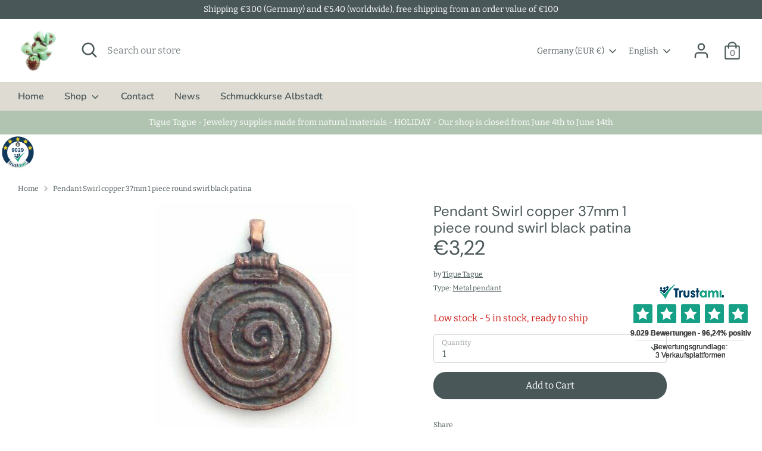

--- FILE ---
content_type: text/html; charset=utf-8
request_url: https://www.tiguetague.com/en/products/anhaenger-swirl-kupfer-37mm-1-stueck
body_size: 90751
content:
<!doctype html>
<html class="no-js supports-no-cookies" lang="en">
<head>





  <!-- Google Tag Manager -->
<script>(function(w,d,s,l,i){w[l]=w[l]||[];w[l].push({'gtm.start':
new Date().getTime(),event:'gtm.js'});var f=d.getElementsByTagName(s)[0],
j=d.createElement(s),dl=l!='dataLayer'?'&l='+l:'';j.async=true;j.src=
'https://www.googletagmanager.com/gtm.js?id='+i+dl;f.parentNode.insertBefore(j,f);
})(window,document,'script','dataLayer','GTM-W4PJZQDC');</script>
<!-- End Google Tag Manager --><title>Pendant Swirl copper 37mm 1 piece round swirl black patina
&ndash; Tigue Tague - Onlineshop für Naturperlen</title><meta name="description" content="A round copper toned swirl pattern pendant with an aged finish black patina measuring 37mm in size. The swirl pendant is approx. 37mm long (including the eyelet at the top), 29mm wide and 2.2mm thick. An irregular swirl pattern is engraved on the pendant. This pattern is on both sides of the pendant. At the top of the "><meta name="google-site-verification" content="w68Ctif8kOYVj14rLsUXE3zah63LE6kT1oHEFJ-au0E" />
  <!-- Boost 2.2.0 -->
  <meta charset="utf-8" />
<meta name="viewport" content="width=device-width,initial-scale=1.0" />
<meta http-equiv="X-UA-Compatible" content="IE=edge">

<link rel="preconnect" href="https://cdn.shopify.com" crossorigin>
<link rel="preconnect" href="https://fonts.shopify.com" crossorigin>
<link rel="preconnect" href="https://monorail-edge.shopifysvc.com"><link rel="preload" as="font" href="//www.tiguetague.com/cdn/fonts/bitter/bitter_n4.0eb1d888c7dcf4b324dcc95156ce047a083f85f9.woff2" type="font/woff2" crossorigin><link rel="preload" as="font" href="//www.tiguetague.com/cdn/fonts/bitter/bitter_n7.6f54d15cb20937e632243f04624136dd03296182.woff2" type="font/woff2" crossorigin><link rel="preload" as="font" href="//www.tiguetague.com/cdn/fonts/bitter/bitter_i4.67df40d17d77ae12f13ff551bfa685c46846abc0.woff2" type="font/woff2" crossorigin><link rel="preload" as="font" href="//www.tiguetague.com/cdn/fonts/bitter/bitter_i7.485957fb58715eb0a05a877c35d35fd280cb7e07.woff2" type="font/woff2" crossorigin><link rel="preload" as="font" href="//www.tiguetague.com/cdn/fonts/nunito/nunito_n6.1a6c50dce2e2b3b0d31e02dbd9146b5064bea503.woff2" type="font/woff2" crossorigin><link rel="preload" as="font" href="//www.tiguetague.com/cdn/fonts/dm_sans/dmsans_n4.ec80bd4dd7e1a334c969c265873491ae56018d72.woff2" type="font/woff2" crossorigin><link rel="preload" as="font" href="//www.tiguetague.com/cdn/fonts/nunito/nunito_n6.1a6c50dce2e2b3b0d31e02dbd9146b5064bea503.woff2" type="font/woff2" crossorigin><link rel="preload" href="//www.tiguetague.com/cdn/shop/t/2/assets/vendor.min.js?v=70049190957510784931649400339" as="script">
<link rel="preload" href="//www.tiguetague.com/cdn/shop/t/2/assets/theme.js?v=174556914035107733011649400338" as="script"><link rel="canonical" href="https://www.tiguetague.com/en/products/anhaenger-swirl-kupfer-37mm-1-stueck" /><meta name="description" content="A round copper toned swirl pattern pendant with an aged finish black patina measuring 37mm in size. The swirl pendant is approx. 37mm long (including the eyelet at the top), 29mm wide and 2.2mm thick. An irregular swirl pattern is engraved on the pendant. This pattern is on both sides of the pendant. At the top of the ">
  <meta name="theme-color" content="#4a5759">
  <meta property="og:site_name" content="Tigue Tague - Onlineshop für Naturperlen">
<meta property="og:url" content="https://www.tiguetague.com/en/products/anhaenger-swirl-kupfer-37mm-1-stueck">
<meta property="og:title" content="Pendant Swirl copper 37mm 1 piece round swirl black patina">
<meta property="og:type" content="product">
<meta property="og:description" content="A round copper toned swirl pattern pendant with an aged finish black patina measuring 37mm in size. The swirl pendant is approx. 37mm long (including the eyelet at the top), 29mm wide and 2.2mm thick. An irregular swirl pattern is engraved on the pendant. This pattern is on both sides of the pendant. At the top of the "><meta property="og:image" content="http://www.tiguetague.com/cdn/shop/products/1_d7943aae-972f-4430-9713-57d03e5e2198_1200x1200.jpg?v=1651227615">
  <meta property="og:image:secure_url" content="https://www.tiguetague.com/cdn/shop/products/1_d7943aae-972f-4430-9713-57d03e5e2198_1200x1200.jpg?v=1651227615">
  <meta property="og:image:width" content="340">
  <meta property="og:image:height" content="400"><meta property="og:price:amount" content="3,22">
  <meta property="og:price:currency" content="EUR"><meta name="twitter:site" content="@tiguetague"><meta name="twitter:card" content="summary_large_image">
<meta name="twitter:title" content="Pendant Swirl copper 37mm 1 piece round swirl black patina">
<meta name="twitter:description" content="A round copper toned swirl pattern pendant with an aged finish black patina measuring 37mm in size. The swirl pendant is approx. 37mm long (including the eyelet at the top), 29mm wide and 2.2mm thick. An irregular swirl pattern is engraved on the pendant. This pattern is on both sides of the pendant. At the top of the ">

  <link href="//www.tiguetague.com/cdn/shop/t/2/assets/styles.css?v=151650624517026002931765896088" rel="stylesheet" type="text/css" media="all" />
  <script>
    document.documentElement.className = document.documentElement.className.replace('no-js', 'js');
    window.theme = window.theme || {};
    window.slate = window.slate || {};
    theme.moneyFormatWithCodeForProductsPreference = "€{{amount_with_comma_separator}}";
    theme.moneyFormatWithCodeForCartPreference = "€{{amount_with_comma_separator}}";
    theme.moneyFormat = "€{{amount_with_comma_separator}}";
    theme.strings = {
      addToCart: "Add to Cart",
      unavailable: "Unavailable",
      addressError: "Error looking up that address",
      addressNoResults: "No results for that address",
      addressQueryLimit: "You have exceeded the Google API usage limit. Consider upgrading to a \u003ca href=\"https:\/\/developers.google.com\/maps\/premium\/usage-limits\"\u003ePremium Plan\u003c\/a\u003e.",
      authError: "There was a problem authenticating your Google Maps API Key.",
      addingToCart: "Adding",
      addedToCart: "Added",
      addedToCartPopupTitle: "Added:",
      addedToCartPopupItems: "Items",
      addedToCartPopupSubtotal: "Subtotal",
      addedToCartPopupGoToCart: "Checkout",
      cartTermsNotChecked: "You must agree to the terms and conditions before continuing.",
      searchLoading: "Loading",
      searchMoreResults: "See all results",
      searchNoResults: "No results",
      priceFrom: "From",
      quantityTooHigh: "You can only have [[ quantity ]] in your cart",
      onSale: "On Sale",
      soldOut: "Sold Out",
      in_stock: "In stock",
      low_stock: "Low stock",
      only_x_left: "[[ quantity ]] in stock",
      single_unit_available: "1 available",
      x_units_available: "[[ quantity ]] in stock, ready to ship",
      unitPriceSeparator: " \/ ",
      close: "Close",
      cart_shipping_calculator_hide_calculator: "Hide shipping calculator",
      cart_shipping_calculator_title: "Get shipping estimates",
      cart_general_hide_note: "Hide instructions for seller",
      cart_general_show_note: "Add instructions for seller",
      previous: "Previous",
      next: "Next"
    };
    theme.routes = {
      account_login_url: '/en/account/login',
      account_register_url: '/en/account/register',
      account_addresses_url: '/en/account/addresses',
      search_url: '/en/search',
      cart_url: '/en/cart',
      cart_add_url: '/en/cart/add',
      cart_change_url: '/en/cart/change',
      product_recommendations_url: '/en/recommendations/products'
    };
    theme.settings = {
      dynamicQtyOpts: true,
      saleLabelEnabled: true,
      soldLabelEnabled: true,
      uniformProductGridImagesEnabled: false
    };
  </script><script>window.performance && window.performance.mark && window.performance.mark('shopify.content_for_header.start');</script><meta id="shopify-digital-wallet" name="shopify-digital-wallet" content="/64388366550/digital_wallets/dialog">
<meta name="shopify-checkout-api-token" content="74b16b9149d35784b74029462e26a7b2">
<meta id="in-context-paypal-metadata" data-shop-id="64388366550" data-venmo-supported="false" data-environment="production" data-locale="en_US" data-paypal-v4="true" data-currency="EUR">
<link rel="alternate" hreflang="x-default" href="https://www.tiguetague.com/products/anhaenger-swirl-kupfer-37mm-1-stueck">
<link rel="alternate" hreflang="de" href="https://www.tiguetague.com/products/anhaenger-swirl-kupfer-37mm-1-stueck">
<link rel="alternate" hreflang="en" href="https://www.tiguetague.com/en/products/anhaenger-swirl-kupfer-37mm-1-stueck">
<link rel="alternate" hreflang="en-FR" href="https://www.tiguetague.com/en-fr/products/anhaenger-swirl-kupfer-37mm-1-stueck">
<link rel="alternate" hreflang="de-FR" href="https://www.tiguetague.com/de-fr/products/anhaenger-swirl-kupfer-37mm-1-stueck">
<link rel="alternate" hreflang="de-NL" href="https://www.tiguetague.com/de-nl/products/anhaenger-swirl-kupfer-37mm-1-stueck">
<link rel="alternate" hreflang="en-NL" href="https://www.tiguetague.com/en-nl/products/anhaenger-swirl-kupfer-37mm-1-stueck">
<link rel="alternate" hreflang="en-IT" href="https://www.tiguetague.com/en-it/products/anhaenger-swirl-kupfer-37mm-1-stueck">
<link rel="alternate" hreflang="de-IT" href="https://www.tiguetague.com/de-it/products/anhaenger-swirl-kupfer-37mm-1-stueck">
<link rel="alternate" hreflang="de-CH" href="https://www.tiguetague.com/de-ch/products/anhaenger-swirl-kupfer-37mm-1-stueck">
<link rel="alternate" hreflang="en-CH" href="https://www.tiguetague.com/en-ch/products/anhaenger-swirl-kupfer-37mm-1-stueck">
<link rel="alternate" hreflang="en-BE" href="https://www.tiguetague.com/en-be/products/anhaenger-swirl-kupfer-37mm-1-stueck">
<link rel="alternate" hreflang="de-BE" href="https://www.tiguetague.com/de-be/products/anhaenger-swirl-kupfer-37mm-1-stueck">
<link rel="alternate" hreflang="en-TR" href="https://www.tiguetague.com/en-tr/products/anhaenger-swirl-kupfer-37mm-1-stueck">
<link rel="alternate" hreflang="de-TR" href="https://www.tiguetague.com/de-tr/products/anhaenger-swirl-kupfer-37mm-1-stueck">
<link rel="alternate" hreflang="en-JP" href="https://www.tiguetague.com/en-jp/products/anhaenger-swirl-kupfer-37mm-1-stueck">
<link rel="alternate" hreflang="de-JP" href="https://www.tiguetague.com/de-jp/products/anhaenger-swirl-kupfer-37mm-1-stueck">
<link rel="alternate" hreflang="en-IE" href="https://www.tiguetague.com/en-ie/products/anhaenger-swirl-kupfer-37mm-1-stueck">
<link rel="alternate" hreflang="de-IE" href="https://www.tiguetague.com/de-ie/products/anhaenger-swirl-kupfer-37mm-1-stueck">
<link rel="alternate" hreflang="en-FI" href="https://www.tiguetague.com/en-fi/products/anhaenger-swirl-kupfer-37mm-1-stueck">
<link rel="alternate" hreflang="de-FI" href="https://www.tiguetague.com/de-fi/products/anhaenger-swirl-kupfer-37mm-1-stueck">
<link rel="alternate" hreflang="en-PT" href="https://www.tiguetague.com/en-pt/products/anhaenger-swirl-kupfer-37mm-1-stueck">
<link rel="alternate" hreflang="de-PT" href="https://www.tiguetague.com/de-pt/products/anhaenger-swirl-kupfer-37mm-1-stueck">
<link rel="alternate" hreflang="en-CZ" href="https://www.tiguetague.com/en-cz/products/anhaenger-swirl-kupfer-37mm-1-stueck">
<link rel="alternate" hreflang="de-CZ" href="https://www.tiguetague.com/de-cz/products/anhaenger-swirl-kupfer-37mm-1-stueck">
<link rel="alternate" hreflang="en-HU" href="https://www.tiguetague.com/en-hu/products/anhaenger-swirl-kupfer-37mm-1-stueck">
<link rel="alternate" hreflang="de-HU" href="https://www.tiguetague.com/de-hu/products/anhaenger-swirl-kupfer-37mm-1-stueck">
<link rel="alternate" hreflang="en-IL" href="https://www.tiguetague.com/en-il/products/anhaenger-swirl-kupfer-37mm-1-stueck">
<link rel="alternate" hreflang="de-IL" href="https://www.tiguetague.com/de-il/products/anhaenger-swirl-kupfer-37mm-1-stueck">
<link rel="alternate" hreflang="en-SI" href="https://www.tiguetague.com/en-si/products/anhaenger-swirl-kupfer-37mm-1-stueck">
<link rel="alternate" hreflang="de-SI" href="https://www.tiguetague.com/de-si/products/anhaenger-swirl-kupfer-37mm-1-stueck">
<link rel="alternate" hreflang="en-MA" href="https://www.tiguetague.com/en-ma/products/anhaenger-swirl-kupfer-37mm-1-stueck">
<link rel="alternate" hreflang="de-MA" href="https://www.tiguetague.com/de-ma/products/anhaenger-swirl-kupfer-37mm-1-stueck">
<link rel="alternate" hreflang="en-EE" href="https://www.tiguetague.com/en-eu/products/anhaenger-swirl-kupfer-37mm-1-stueck">
<link rel="alternate" hreflang="de-EE" href="https://www.tiguetague.com/de-eu/products/anhaenger-swirl-kupfer-37mm-1-stueck">
<link rel="alternate" hreflang="en-LT" href="https://www.tiguetague.com/en-eu/products/anhaenger-swirl-kupfer-37mm-1-stueck">
<link rel="alternate" hreflang="de-LT" href="https://www.tiguetague.com/de-eu/products/anhaenger-swirl-kupfer-37mm-1-stueck">
<link rel="alternate" hreflang="en-HR" href="https://www.tiguetague.com/en-eu/products/anhaenger-swirl-kupfer-37mm-1-stueck">
<link rel="alternate" hreflang="de-HR" href="https://www.tiguetague.com/de-eu/products/anhaenger-swirl-kupfer-37mm-1-stueck">
<link rel="alternate" hreflang="en-LV" href="https://www.tiguetague.com/en-eu/products/anhaenger-swirl-kupfer-37mm-1-stueck">
<link rel="alternate" hreflang="de-LV" href="https://www.tiguetague.com/de-eu/products/anhaenger-swirl-kupfer-37mm-1-stueck">
<link rel="alternate" hreflang="en-MT" href="https://www.tiguetague.com/en-eu/products/anhaenger-swirl-kupfer-37mm-1-stueck">
<link rel="alternate" hreflang="de-MT" href="https://www.tiguetague.com/de-eu/products/anhaenger-swirl-kupfer-37mm-1-stueck">
<link rel="alternate" type="application/json+oembed" href="https://www.tiguetague.com/en/products/anhaenger-swirl-kupfer-37mm-1-stueck.oembed">
<script async="async" src="/checkouts/internal/preloads.js?locale=en-DE"></script>
<link rel="preconnect" href="https://shop.app" crossorigin="anonymous">
<script async="async" src="https://shop.app/checkouts/internal/preloads.js?locale=en-DE&shop_id=64388366550" crossorigin="anonymous"></script>
<script id="apple-pay-shop-capabilities" type="application/json">{"shopId":64388366550,"countryCode":"DE","currencyCode":"EUR","merchantCapabilities":["supports3DS"],"merchantId":"gid:\/\/shopify\/Shop\/64388366550","merchantName":"Tigue Tague - Onlineshop für Naturperlen","requiredBillingContactFields":["postalAddress","email"],"requiredShippingContactFields":["postalAddress","email"],"shippingType":"shipping","supportedNetworks":["visa","maestro","masterCard","amex"],"total":{"type":"pending","label":"Tigue Tague - Onlineshop für Naturperlen","amount":"1.00"},"shopifyPaymentsEnabled":true,"supportsSubscriptions":true}</script>
<script id="shopify-features" type="application/json">{"accessToken":"74b16b9149d35784b74029462e26a7b2","betas":["rich-media-storefront-analytics"],"domain":"www.tiguetague.com","predictiveSearch":true,"shopId":64388366550,"locale":"en"}</script>
<script>var Shopify = Shopify || {};
Shopify.shop = "svenja-jetter.myshopify.com";
Shopify.locale = "en";
Shopify.currency = {"active":"EUR","rate":"1.0"};
Shopify.country = "DE";
Shopify.theme = {"name":"Boost","id":132309549270,"schema_name":"Boost","schema_version":"2.2.0","theme_store_id":863,"role":"main"};
Shopify.theme.handle = "null";
Shopify.theme.style = {"id":null,"handle":null};
Shopify.cdnHost = "www.tiguetague.com/cdn";
Shopify.routes = Shopify.routes || {};
Shopify.routes.root = "/en/";</script>
<script type="module">!function(o){(o.Shopify=o.Shopify||{}).modules=!0}(window);</script>
<script>!function(o){function n(){var o=[];function n(){o.push(Array.prototype.slice.apply(arguments))}return n.q=o,n}var t=o.Shopify=o.Shopify||{};t.loadFeatures=n(),t.autoloadFeatures=n()}(window);</script>
<script>
  window.ShopifyPay = window.ShopifyPay || {};
  window.ShopifyPay.apiHost = "shop.app\/pay";
  window.ShopifyPay.redirectState = null;
</script>
<script id="shop-js-analytics" type="application/json">{"pageType":"product"}</script>
<script defer="defer" async type="module" src="//www.tiguetague.com/cdn/shopifycloud/shop-js/modules/v2/client.init-shop-cart-sync_BApSsMSl.en.esm.js"></script>
<script defer="defer" async type="module" src="//www.tiguetague.com/cdn/shopifycloud/shop-js/modules/v2/chunk.common_CBoos6YZ.esm.js"></script>
<script type="module">
  await import("//www.tiguetague.com/cdn/shopifycloud/shop-js/modules/v2/client.init-shop-cart-sync_BApSsMSl.en.esm.js");
await import("//www.tiguetague.com/cdn/shopifycloud/shop-js/modules/v2/chunk.common_CBoos6YZ.esm.js");

  window.Shopify.SignInWithShop?.initShopCartSync?.({"fedCMEnabled":true,"windoidEnabled":true});

</script>
<script>
  window.Shopify = window.Shopify || {};
  if (!window.Shopify.featureAssets) window.Shopify.featureAssets = {};
  window.Shopify.featureAssets['shop-js'] = {"shop-cart-sync":["modules/v2/client.shop-cart-sync_DJczDl9f.en.esm.js","modules/v2/chunk.common_CBoos6YZ.esm.js"],"init-fed-cm":["modules/v2/client.init-fed-cm_BzwGC0Wi.en.esm.js","modules/v2/chunk.common_CBoos6YZ.esm.js"],"init-windoid":["modules/v2/client.init-windoid_BS26ThXS.en.esm.js","modules/v2/chunk.common_CBoos6YZ.esm.js"],"shop-cash-offers":["modules/v2/client.shop-cash-offers_DthCPNIO.en.esm.js","modules/v2/chunk.common_CBoos6YZ.esm.js","modules/v2/chunk.modal_Bu1hFZFC.esm.js"],"shop-button":["modules/v2/client.shop-button_D_JX508o.en.esm.js","modules/v2/chunk.common_CBoos6YZ.esm.js"],"init-shop-email-lookup-coordinator":["modules/v2/client.init-shop-email-lookup-coordinator_DFwWcvrS.en.esm.js","modules/v2/chunk.common_CBoos6YZ.esm.js"],"shop-toast-manager":["modules/v2/client.shop-toast-manager_tEhgP2F9.en.esm.js","modules/v2/chunk.common_CBoos6YZ.esm.js"],"shop-login-button":["modules/v2/client.shop-login-button_DwLgFT0K.en.esm.js","modules/v2/chunk.common_CBoos6YZ.esm.js","modules/v2/chunk.modal_Bu1hFZFC.esm.js"],"avatar":["modules/v2/client.avatar_BTnouDA3.en.esm.js"],"init-shop-cart-sync":["modules/v2/client.init-shop-cart-sync_BApSsMSl.en.esm.js","modules/v2/chunk.common_CBoos6YZ.esm.js"],"pay-button":["modules/v2/client.pay-button_BuNmcIr_.en.esm.js","modules/v2/chunk.common_CBoos6YZ.esm.js"],"init-shop-for-new-customer-accounts":["modules/v2/client.init-shop-for-new-customer-accounts_DrjXSI53.en.esm.js","modules/v2/client.shop-login-button_DwLgFT0K.en.esm.js","modules/v2/chunk.common_CBoos6YZ.esm.js","modules/v2/chunk.modal_Bu1hFZFC.esm.js"],"init-customer-accounts-sign-up":["modules/v2/client.init-customer-accounts-sign-up_TlVCiykN.en.esm.js","modules/v2/client.shop-login-button_DwLgFT0K.en.esm.js","modules/v2/chunk.common_CBoos6YZ.esm.js","modules/v2/chunk.modal_Bu1hFZFC.esm.js"],"shop-follow-button":["modules/v2/client.shop-follow-button_C5D3XtBb.en.esm.js","modules/v2/chunk.common_CBoos6YZ.esm.js","modules/v2/chunk.modal_Bu1hFZFC.esm.js"],"checkout-modal":["modules/v2/client.checkout-modal_8TC_1FUY.en.esm.js","modules/v2/chunk.common_CBoos6YZ.esm.js","modules/v2/chunk.modal_Bu1hFZFC.esm.js"],"init-customer-accounts":["modules/v2/client.init-customer-accounts_C0Oh2ljF.en.esm.js","modules/v2/client.shop-login-button_DwLgFT0K.en.esm.js","modules/v2/chunk.common_CBoos6YZ.esm.js","modules/v2/chunk.modal_Bu1hFZFC.esm.js"],"lead-capture":["modules/v2/client.lead-capture_Cq0gfm7I.en.esm.js","modules/v2/chunk.common_CBoos6YZ.esm.js","modules/v2/chunk.modal_Bu1hFZFC.esm.js"],"shop-login":["modules/v2/client.shop-login_BmtnoEUo.en.esm.js","modules/v2/chunk.common_CBoos6YZ.esm.js","modules/v2/chunk.modal_Bu1hFZFC.esm.js"],"payment-terms":["modules/v2/client.payment-terms_BHOWV7U_.en.esm.js","modules/v2/chunk.common_CBoos6YZ.esm.js","modules/v2/chunk.modal_Bu1hFZFC.esm.js"]};
</script>
<script>(function() {
  var isLoaded = false;
  function asyncLoad() {
    if (isLoaded) return;
    isLoaded = true;
    var urls = ["\/\/cdn.shopify.com\/proxy\/0075ca6f112f9d09fda75063beaf5564d815bbbdabbcb4cdf776f7b4d63c1039\/shpy.cleverreach.com\/scripts\/mailing?shop=svenja-jetter.myshopify.com\u0026sp-cache-control=cHVibGljLCBtYXgtYWdlPTkwMA","\/\/cdn.shopify.com\/proxy\/e476f332b101a7b544b1d1fba1dcc8025363c951d8ea18bb9ebfad2820ecf72c\/shpy.cleverreach.com\/scripts\/form?shop=svenja-jetter.myshopify.com\u0026sp-cache-control=cHVibGljLCBtYXgtYWdlPTkwMA"];
    for (var i = 0; i < urls.length; i++) {
      var s = document.createElement('script');
      s.type = 'text/javascript';
      s.async = true;
      s.src = urls[i];
      var x = document.getElementsByTagName('script')[0];
      x.parentNode.insertBefore(s, x);
    }
  };
  if(window.attachEvent) {
    window.attachEvent('onload', asyncLoad);
  } else {
    window.addEventListener('load', asyncLoad, false);
  }
})();</script>
<script id="__st">var __st={"a":64388366550,"offset":3600,"reqid":"5494501d-2b1d-4f86-afc5-ebdc381ccf40-1768901773","pageurl":"www.tiguetague.com\/en\/products\/anhaenger-swirl-kupfer-37mm-1-stueck","u":"557753338c6c","p":"product","rtyp":"product","rid":7637342453974};</script>
<script>window.ShopifyPaypalV4VisibilityTracking = true;</script>
<script id="captcha-bootstrap">!function(){'use strict';const t='contact',e='account',n='new_comment',o=[[t,t],['blogs',n],['comments',n],[t,'customer']],c=[[e,'customer_login'],[e,'guest_login'],[e,'recover_customer_password'],[e,'create_customer']],r=t=>t.map((([t,e])=>`form[action*='/${t}']:not([data-nocaptcha='true']) input[name='form_type'][value='${e}']`)).join(','),a=t=>()=>t?[...document.querySelectorAll(t)].map((t=>t.form)):[];function s(){const t=[...o],e=r(t);return a(e)}const i='password',u='form_key',d=['recaptcha-v3-token','g-recaptcha-response','h-captcha-response',i],f=()=>{try{return window.sessionStorage}catch{return}},m='__shopify_v',_=t=>t.elements[u];function p(t,e,n=!1){try{const o=window.sessionStorage,c=JSON.parse(o.getItem(e)),{data:r}=function(t){const{data:e,action:n}=t;return t[m]||n?{data:e,action:n}:{data:t,action:n}}(c);for(const[e,n]of Object.entries(r))t.elements[e]&&(t.elements[e].value=n);n&&o.removeItem(e)}catch(o){console.error('form repopulation failed',{error:o})}}const l='form_type',E='cptcha';function T(t){t.dataset[E]=!0}const w=window,h=w.document,L='Shopify',v='ce_forms',y='captcha';let A=!1;((t,e)=>{const n=(g='f06e6c50-85a8-45c8-87d0-21a2b65856fe',I='https://cdn.shopify.com/shopifycloud/storefront-forms-hcaptcha/ce_storefront_forms_captcha_hcaptcha.v1.5.2.iife.js',D={infoText:'Protected by hCaptcha',privacyText:'Privacy',termsText:'Terms'},(t,e,n)=>{const o=w[L][v],c=o.bindForm;if(c)return c(t,g,e,D).then(n);var r;o.q.push([[t,g,e,D],n]),r=I,A||(h.body.append(Object.assign(h.createElement('script'),{id:'captcha-provider',async:!0,src:r})),A=!0)});var g,I,D;w[L]=w[L]||{},w[L][v]=w[L][v]||{},w[L][v].q=[],w[L][y]=w[L][y]||{},w[L][y].protect=function(t,e){n(t,void 0,e),T(t)},Object.freeze(w[L][y]),function(t,e,n,w,h,L){const[v,y,A,g]=function(t,e,n){const i=e?o:[],u=t?c:[],d=[...i,...u],f=r(d),m=r(i),_=r(d.filter((([t,e])=>n.includes(e))));return[a(f),a(m),a(_),s()]}(w,h,L),I=t=>{const e=t.target;return e instanceof HTMLFormElement?e:e&&e.form},D=t=>v().includes(t);t.addEventListener('submit',(t=>{const e=I(t);if(!e)return;const n=D(e)&&!e.dataset.hcaptchaBound&&!e.dataset.recaptchaBound,o=_(e),c=g().includes(e)&&(!o||!o.value);(n||c)&&t.preventDefault(),c&&!n&&(function(t){try{if(!f())return;!function(t){const e=f();if(!e)return;const n=_(t);if(!n)return;const o=n.value;o&&e.removeItem(o)}(t);const e=Array.from(Array(32),(()=>Math.random().toString(36)[2])).join('');!function(t,e){_(t)||t.append(Object.assign(document.createElement('input'),{type:'hidden',name:u})),t.elements[u].value=e}(t,e),function(t,e){const n=f();if(!n)return;const o=[...t.querySelectorAll(`input[type='${i}']`)].map((({name:t})=>t)),c=[...d,...o],r={};for(const[a,s]of new FormData(t).entries())c.includes(a)||(r[a]=s);n.setItem(e,JSON.stringify({[m]:1,action:t.action,data:r}))}(t,e)}catch(e){console.error('failed to persist form',e)}}(e),e.submit())}));const S=(t,e)=>{t&&!t.dataset[E]&&(n(t,e.some((e=>e===t))),T(t))};for(const o of['focusin','change'])t.addEventListener(o,(t=>{const e=I(t);D(e)&&S(e,y())}));const B=e.get('form_key'),M=e.get(l),P=B&&M;t.addEventListener('DOMContentLoaded',(()=>{const t=y();if(P)for(const e of t)e.elements[l].value===M&&p(e,B);[...new Set([...A(),...v().filter((t=>'true'===t.dataset.shopifyCaptcha))])].forEach((e=>S(e,t)))}))}(h,new URLSearchParams(w.location.search),n,t,e,['guest_login'])})(!1,!0)}();</script>
<script integrity="sha256-4kQ18oKyAcykRKYeNunJcIwy7WH5gtpwJnB7kiuLZ1E=" data-source-attribution="shopify.loadfeatures" defer="defer" src="//www.tiguetague.com/cdn/shopifycloud/storefront/assets/storefront/load_feature-a0a9edcb.js" crossorigin="anonymous"></script>
<script crossorigin="anonymous" defer="defer" src="//www.tiguetague.com/cdn/shopifycloud/storefront/assets/shopify_pay/storefront-65b4c6d7.js?v=20250812"></script>
<script data-source-attribution="shopify.dynamic_checkout.dynamic.init">var Shopify=Shopify||{};Shopify.PaymentButton=Shopify.PaymentButton||{isStorefrontPortableWallets:!0,init:function(){window.Shopify.PaymentButton.init=function(){};var t=document.createElement("script");t.src="https://www.tiguetague.com/cdn/shopifycloud/portable-wallets/latest/portable-wallets.en.js",t.type="module",document.head.appendChild(t)}};
</script>
<script data-source-attribution="shopify.dynamic_checkout.buyer_consent">
  function portableWalletsHideBuyerConsent(e){var t=document.getElementById("shopify-buyer-consent"),n=document.getElementById("shopify-subscription-policy-button");t&&n&&(t.classList.add("hidden"),t.setAttribute("aria-hidden","true"),n.removeEventListener("click",e))}function portableWalletsShowBuyerConsent(e){var t=document.getElementById("shopify-buyer-consent"),n=document.getElementById("shopify-subscription-policy-button");t&&n&&(t.classList.remove("hidden"),t.removeAttribute("aria-hidden"),n.addEventListener("click",e))}window.Shopify?.PaymentButton&&(window.Shopify.PaymentButton.hideBuyerConsent=portableWalletsHideBuyerConsent,window.Shopify.PaymentButton.showBuyerConsent=portableWalletsShowBuyerConsent);
</script>
<script data-source-attribution="shopify.dynamic_checkout.cart.bootstrap">document.addEventListener("DOMContentLoaded",(function(){function t(){return document.querySelector("shopify-accelerated-checkout-cart, shopify-accelerated-checkout")}if(t())Shopify.PaymentButton.init();else{new MutationObserver((function(e,n){t()&&(Shopify.PaymentButton.init(),n.disconnect())})).observe(document.body,{childList:!0,subtree:!0})}}));
</script>
<link id="shopify-accelerated-checkout-styles" rel="stylesheet" media="screen" href="https://www.tiguetague.com/cdn/shopifycloud/portable-wallets/latest/accelerated-checkout-backwards-compat.css" crossorigin="anonymous">
<style id="shopify-accelerated-checkout-cart">
        #shopify-buyer-consent {
  margin-top: 1em;
  display: inline-block;
  width: 100%;
}

#shopify-buyer-consent.hidden {
  display: none;
}

#shopify-subscription-policy-button {
  background: none;
  border: none;
  padding: 0;
  text-decoration: underline;
  font-size: inherit;
  cursor: pointer;
}

#shopify-subscription-policy-button::before {
  box-shadow: none;
}

      </style>
<script id="sections-script" data-sections="product-recommendations" defer="defer" src="//www.tiguetague.com/cdn/shop/t/2/compiled_assets/scripts.js?v=304"></script>
<script>window.performance && window.performance.mark && window.performance.mark('shopify.content_for_header.end');</script>
  <meta name="p:domain_verify" content="e646fe51078d0ed82168f466cc906051"/>
<!-- BEGIN app block: shopify://apps/complianz-gdpr-cookie-consent/blocks/bc-block/e49729f0-d37d-4e24-ac65-e0e2f472ac27 -->

    
    
    
<link id='complianz-css' rel="stylesheet" href=https://cdn.shopify.com/extensions/019a2fb2-ee57-75e6-ac86-acfd14822c1d/gdpr-legal-cookie-74/assets/complainz.css media="print" onload="this.media='all'">
    <style>
        #Compliance-iframe.Compliance-iframe-branded > div.purposes-header,
        #Compliance-iframe.Compliance-iframe-branded > div.cmplc-cmp-header,
        #purposes-container > div.purposes-header,
        #Compliance-cs-banner .Compliance-cs-brand {
            background-color: #edafb8 !important;
            color: #000000!important;
        }
        #Compliance-iframe.Compliance-iframe-branded .purposes-header .cmplc-btn-cp ,
        #Compliance-iframe.Compliance-iframe-branded .purposes-header .cmplc-btn-cp:hover,
        #Compliance-iframe.Compliance-iframe-branded .purposes-header .cmplc-btn-back:hover  {
            background-color: #ffffff !important;
            opacity: 1 !important;
        }
        #Compliance-cs-banner .cmplc-toggle .cmplc-toggle-label {
            color: #edafb8!important;
        }
        #Compliance-iframe.Compliance-iframe-branded .purposes-header .cmplc-btn-cp:hover,
        #Compliance-iframe.Compliance-iframe-branded .purposes-header .cmplc-btn-back:hover {
            background-color: #000000!important;
            color: #edafb8!important;
        }
        #Compliance-cs-banner #Compliance-cs-title {
            font-size: 14px !important;
        }
        #Compliance-cs-banner .Compliance-cs-content,
        #Compliance-cs-title,
        .cmplc-toggle-checkbox.granular-control-checkbox span {
            background-color: #edafb8 !important;
            color: #000000 !important;
            font-size: 14px !important;
        }
        #Compliance-cs-banner .Compliance-cs-close-btn {
            font-size: 14px !important;
            background-color: #edafb8 !important;
        }
        #Compliance-cs-banner .Compliance-cs-opt-group {
            color: #edafb8 !important;
        }
        #Compliance-cs-banner .Compliance-cs-opt-group button,
        .Compliance-alert button.Compliance-button-cancel {
            background-color: #000701!important;
            color: #faf5f5!important;
        }
        #Compliance-cs-banner .Compliance-cs-opt-group button.Compliance-cs-accept-btn,
        #Compliance-cs-banner .Compliance-cs-opt-group button.Compliance-cs-btn-primary,
        .Compliance-alert button.Compliance-button-confirm {
            background-color: #000701 !important;
            color: #faf5f5 !important;
        }
        #Compliance-cs-banner .Compliance-cs-opt-group button.Compliance-cs-reject-btn {
            background-color: #000701!important;
            color: #faf5f5!important;
        }

        #Compliance-cs-banner .Compliance-banner-content button {
            cursor: pointer !important;
            color: currentColor !important;
            text-decoration: underline !important;
            border: none !important;
            background-color: transparent !important;
            font-size: 100% !important;
            padding: 0 !important;
        }

        #Compliance-cs-banner .Compliance-cs-opt-group button {
            border-radius: 4px !important;
            padding-block: 10px !important;
        }
        @media (min-width: 640px) {
            #Compliance-cs-banner.Compliance-cs-default-floating:not(.Compliance-cs-top):not(.Compliance-cs-center) .Compliance-cs-container, #Compliance-cs-banner.Compliance-cs-default-floating:not(.Compliance-cs-bottom):not(.Compliance-cs-center) .Compliance-cs-container, #Compliance-cs-banner.Compliance-cs-default-floating.Compliance-cs-center:not(.Compliance-cs-top):not(.Compliance-cs-bottom) .Compliance-cs-container {
                width: 560px !important;
            }
            #Compliance-cs-banner.Compliance-cs-default-floating:not(.Compliance-cs-top):not(.Compliance-cs-center) .Compliance-cs-opt-group, #Compliance-cs-banner.Compliance-cs-default-floating:not(.Compliance-cs-bottom):not(.Compliance-cs-center) .Compliance-cs-opt-group, #Compliance-cs-banner.Compliance-cs-default-floating.Compliance-cs-center:not(.Compliance-cs-top):not(.Compliance-cs-bottom) .Compliance-cs-opt-group {
                flex-direction: row !important;
            }
            #Compliance-cs-banner .Compliance-cs-opt-group button:not(:last-of-type),
            #Compliance-cs-banner .Compliance-cs-opt-group button {
                margin-right: 4px !important;
            }
            #Compliance-cs-banner .Compliance-cs-container .Compliance-cs-brand {
                position: absolute !important;
                inset-block-start: 6px;
            }
        }
        #Compliance-cs-banner.Compliance-cs-default-floating:not(.Compliance-cs-top):not(.Compliance-cs-center) .Compliance-cs-opt-group > div, #Compliance-cs-banner.Compliance-cs-default-floating:not(.Compliance-cs-bottom):not(.Compliance-cs-center) .Compliance-cs-opt-group > div, #Compliance-cs-banner.Compliance-cs-default-floating.Compliance-cs-center:not(.Compliance-cs-top):not(.Compliance-cs-bottom) .Compliance-cs-opt-group > div {
            flex-direction: row-reverse;
            width: 100% !important;
        }

        .Compliance-cs-brand-badge-outer, .Compliance-cs-brand-badge, #Compliance-cs-banner.Compliance-cs-default-floating.Compliance-cs-bottom .Compliance-cs-brand-badge-outer,
        #Compliance-cs-banner.Compliance-cs-default.Compliance-cs-bottom .Compliance-cs-brand-badge-outer,
        #Compliance-cs-banner.Compliance-cs-default:not(.Compliance-cs-left) .Compliance-cs-brand-badge-outer,
        #Compliance-cs-banner.Compliance-cs-default-floating:not(.Compliance-cs-left) .Compliance-cs-brand-badge-outer {
            display: none !important
        }

        #Compliance-cs-banner:not(.Compliance-cs-top):not(.Compliance-cs-bottom) .Compliance-cs-container.Compliance-cs-themed {
            flex-direction: row !important;
        }

        #Compliance-cs-banner #Compliance-cs-title,
        #Compliance-cs-banner #Compliance-cs-custom-title {
            justify-self: center !important;
            font-size: 14px !important;
            font-family: -apple-system,sans-serif !important;
            margin-inline: auto !important;
            width: 55% !important;
            text-align: center;
            font-weight: 600;
            visibility: unset;
        }

        @media (max-width: 640px) {
            #Compliance-cs-banner #Compliance-cs-title,
            #Compliance-cs-banner #Compliance-cs-custom-title {
                display: block;
            }
        }

        #Compliance-cs-banner .Compliance-cs-brand img {
            max-width: 110px !important;
            min-height: 32px !important;
        }
        #Compliance-cs-banner .Compliance-cs-container .Compliance-cs-brand {
            background: none !important;
            padding: 0px !important;
            margin-block-start:10px !important;
            margin-inline-start:16px !important;
        }

        #Compliance-cs-banner .Compliance-cs-opt-group button {
            padding-inline: 4px !important;
        }

    </style>
    
    
    
    

    <script type="text/javascript">
        function loadScript(src) {
            return new Promise((resolve, reject) => {
                const s = document.createElement("script");
                s.src = src;
                s.charset = "UTF-8";
                s.onload = resolve;
                s.onerror = reject;
                document.head.appendChild(s);
            });
        }

        function filterGoogleConsentModeURLs(domainsArray) {
            const googleConsentModeComplianzURls = [
                // 197, # Google Tag Manager:
                {"domain":"s.www.googletagmanager.com", "path":""},
                {"domain":"www.tagmanager.google.com", "path":""},
                {"domain":"www.googletagmanager.com", "path":""},
                {"domain":"googletagmanager.com", "path":""},
                {"domain":"tagassistant.google.com", "path":""},
                {"domain":"tagmanager.google.com", "path":""},

                // 2110, # Google Analytics 4:
                {"domain":"www.analytics.google.com", "path":""},
                {"domain":"www.google-analytics.com", "path":""},
                {"domain":"ssl.google-analytics.com", "path":""},
                {"domain":"google-analytics.com", "path":""},
                {"domain":"analytics.google.com", "path":""},
                {"domain":"region1.google-analytics.com", "path":""},
                {"domain":"region1.analytics.google.com", "path":""},
                {"domain":"*.google-analytics.com", "path":""},
                {"domain":"www.googletagmanager.com", "path":"/gtag/js?id=G"},
                {"domain":"googletagmanager.com", "path":"/gtag/js?id=UA"},
                {"domain":"www.googletagmanager.com", "path":"/gtag/js?id=UA"},
                {"domain":"googletagmanager.com", "path":"/gtag/js?id=G"},

                // 177, # Google Ads conversion tracking:
                {"domain":"googlesyndication.com", "path":""},
                {"domain":"media.admob.com", "path":""},
                {"domain":"gmodules.com", "path":""},
                {"domain":"ad.ytsa.net", "path":""},
                {"domain":"dartmotif.net", "path":""},
                {"domain":"dmtry.com", "path":""},
                {"domain":"go.channelintelligence.com", "path":""},
                {"domain":"googleusercontent.com", "path":""},
                {"domain":"googlevideo.com", "path":""},
                {"domain":"gvt1.com", "path":""},
                {"domain":"links.channelintelligence.com", "path":""},
                {"domain":"obrasilinteirojoga.com.br", "path":""},
                {"domain":"pcdn.tcgmsrv.net", "path":""},
                {"domain":"rdr.tag.channelintelligence.com", "path":""},
                {"domain":"static.googleadsserving.cn", "path":""},
                {"domain":"studioapi.doubleclick.com", "path":""},
                {"domain":"teracent.net", "path":""},
                {"domain":"ttwbs.channelintelligence.com", "path":""},
                {"domain":"wtb.channelintelligence.com", "path":""},
                {"domain":"youknowbest.com", "path":""},
                {"domain":"doubleclick.net", "path":""},
                {"domain":"redirector.gvt1.com", "path":""},

                //116, # Google Ads Remarketing
                {"domain":"googlesyndication.com", "path":""},
                {"domain":"media.admob.com", "path":""},
                {"domain":"gmodules.com", "path":""},
                {"domain":"ad.ytsa.net", "path":""},
                {"domain":"dartmotif.net", "path":""},
                {"domain":"dmtry.com", "path":""},
                {"domain":"go.channelintelligence.com", "path":""},
                {"domain":"googleusercontent.com", "path":""},
                {"domain":"googlevideo.com", "path":""},
                {"domain":"gvt1.com", "path":""},
                {"domain":"links.channelintelligence.com", "path":""},
                {"domain":"obrasilinteirojoga.com.br", "path":""},
                {"domain":"pcdn.tcgmsrv.net", "path":""},
                {"domain":"rdr.tag.channelintelligence.com", "path":""},
                {"domain":"static.googleadsserving.cn", "path":""},
                {"domain":"studioapi.doubleclick.com", "path":""},
                {"domain":"teracent.net", "path":""},
                {"domain":"ttwbs.channelintelligence.com", "path":""},
                {"domain":"wtb.channelintelligence.com", "path":""},
                {"domain":"youknowbest.com", "path":""},
                {"domain":"doubleclick.net", "path":""},
                {"domain":"redirector.gvt1.com", "path":""}
            ];

            if (!Array.isArray(domainsArray)) { 
                return [];
            }

            const blockedPairs = new Map();
            for (const rule of googleConsentModeComplianzURls) {
                if (!blockedPairs.has(rule.domain)) {
                    blockedPairs.set(rule.domain, new Set());
                }
                blockedPairs.get(rule.domain).add(rule.path);
            }

            return domainsArray.filter(item => {
                const paths = blockedPairs.get(item.d);
                return !(paths && paths.has(item.p));
            });
        }

        function setupAutoblockingByDomain() {
            // autoblocking by domain
            const autoblockByDomainArray = [];
            const prefixID = '10000' // to not get mixed with real metis ids
            let cmpBlockerDomains = []
            let cmpCmplcVendorsPurposes = {}
            let counter = 1
            for (const object of autoblockByDomainArray) {
                cmpBlockerDomains.push({
                    d: object.d,
                    p: object.path,
                    v: prefixID + counter,
                });
                counter++;
            }
            
            counter = 1
            for (const object of autoblockByDomainArray) {
                cmpCmplcVendorsPurposes[prefixID + counter] = object?.p ?? '1';
                counter++;
            }

            Object.defineProperty(window, "cmp_cmplc_vendors_purposes", {
                get() {
                    return cmpCmplcVendorsPurposes;
                },
                set(value) {
                    cmpCmplcVendorsPurposes = { ...cmpCmplcVendorsPurposes, ...value };
                }
            });
            const basicGmc = true;


            Object.defineProperty(window, "cmp_importblockerdomains", {
                get() {
                    if (basicGmc) {
                        return filterGoogleConsentModeURLs(cmpBlockerDomains);
                    }
                    return cmpBlockerDomains;
                },
                set(value) {
                    cmpBlockerDomains = [ ...cmpBlockerDomains, ...value ];
                }
            });
        }

        function enforceRejectionRecovery() {
            const base = (window._cmplc = window._cmplc || {});
            const featuresHolder = {};

            function lockFlagOn(holder) {
                const desc = Object.getOwnPropertyDescriptor(holder, 'rejection_recovery');
                if (!desc) {
                    Object.defineProperty(holder, 'rejection_recovery', {
                        get() { return true; },
                        set(_) { /* ignore */ },
                        enumerable: true,
                        configurable: false
                    });
                }
                return holder;
            }

            Object.defineProperty(base, 'csFeatures', {
                configurable: false,
                enumerable: true,
                get() {
                    return featuresHolder;
                },
                set(obj) {
                    if (obj && typeof obj === 'object') {
                        Object.keys(obj).forEach(k => {
                            if (k !== 'rejection_recovery') {
                                featuresHolder[k] = obj[k];
                            }
                        });
                    }
                    // we lock it, it won't try to redefine
                    lockFlagOn(featuresHolder);
                }
            });

            // Ensure an object is exposed even if read early
            if (!('csFeatures' in base)) {
                base.csFeatures = {};
            } else {
                // If someone already set it synchronously, merge and lock now.
                base.csFeatures = base.csFeatures;
            }
        }

        function splitDomains(joinedString) {
            if (!joinedString) {
                return []; // empty string -> empty array
            }
            return joinedString.split(";");
        }

        function setupWhitelist() {
            // Whitelist by domain:
            const whitelistString = "";
            const whitelist_array = [...splitDomains(whitelistString)];
            if (Array.isArray(window?.cmp_block_ignoredomains)) {
                window.cmp_block_ignoredomains = [...whitelist_array, ...window.cmp_block_ignoredomains];
            }
        }

        async function initCompliance() {
            const currentCsConfiguration = {"siteId":4353786,"cookiePolicyIds":{"en":91757062},"banner":{"acceptButtonDisplay":true,"rejectButtonDisplay":true,"customizeButtonDisplay":true,"position":"float-center","backgroundOverlay":false,"fontSize":"14px","content":"","acceptButtonCaption":"","rejectButtonCaption":"","customizeButtonCaption":"","backgroundColor":"#edafb8","textColor":"#000000","acceptButtonColor":"#000701","acceptButtonCaptionColor":"#faf5f5","rejectButtonColor":"#000701","rejectButtonCaptionColor":"#faf5f5","customizeButtonColor":"#000701","customizeButtonCaptionColor":"#faf5f5","logo":"data:image\/png;base64,iVBORw0KGgoAAAANSUhEUgAAAL4AAADPCAYAAABLCmv5AAAgAElEQVR4Xuy9CZzkdXXufWrfq7p632bfGVZBQFYRhYCIiq+JMYnGmMRozGpi4r25ufHm3qtvljeamMu9mkSvxsQNCTGKIAqyb8MMzDAwa89MT0\/vXd217\/V+n191IzFigB6UQBefYWZ6uqqr\/v\/zO+c5z3nOOZ4WD1t5rFyBl9kV8KwY\/svsjq98XHcFVgx\/xRBelldgxfBflrd95UOvGP6KDbwsr8CK4b8sb\/vKh14x\/BUbeFlegRXDf1ne9pUPvWL4KzbwsrwCK4b\/srztKx96xfBXbOBleQVWDP9FeNulIfHwS7+3+M\/r\/rbyOJlXYMXwT+bVXMZrOckU9t1o1a1iDWt6Gli9xzwer\/lb\/PL4+GeP+TgGK4\/lX4EVw1\/+NXz+r7Do2uutmlX5VW5UrO5pWa1ZN5\/HYxF\/yLwef9v7N\/H8Xp+FW8G28a8Eged\/3RVRV0Rqy7p+y3pyrVE3TB6DLzsPXwXWNFpNvLzP\/Bh5yOu3AIbfJAI0nIbW4\/7ub\/otzO8rxv\/8L\/+K4T\/\/a\/e8n9mQwTerVgTUVBol\/ixoY3j9Bl7dbz6MPhoMWaDZBjYCOHUgEEeCP3nM7wtYxIIW4G8rj+d3BVYM\/\/ldt+f1rGYT392qWr1Rs0KzZHl+lYE1QHkMu2Uen88dgpQv4rx9xB\/GtH1WbVTN4\/XyvCYQyGsBDoY8f8wbeV7vY+VJK1DnR2YDuULWypWclUt588aCNmdljJ0b4PM6eJOtF63kaVqHP2adgYTF\/UHgTJCk1s\/3NfH2Lef1dRDE8ijZDfowfnz\/CuR57rdxxeM\/92v2nJ5RKGVtenrKqk1gTaFgPj84vitoVeCKYHvd27LZRmExeQW7ewM2FO6yKL\/rzx7MvEk0IB5YnYgh6COvL\/MPECEi3rDz\/iuP53YFVgz\/uV2vZ\/3doifLgjLAlCLevFov2ALMjdLZZpVfWDAgx0r6BZsTCoSddw8DcfqCnRbEuCPekPt5iggN8JCYHveA4fHL+IE\/Pjx\/wh8\/qU6\/Sa5RIbrUGyTczZpValWreWocsIBFYZqCvqAFeZ9efvZ\/1BrDiuE\/a1N+9t\/YApgUWmWbr2athuFXYW3K9YplSWQbomd8HsfU1GoVW+D3RCiBdTcsGUpaAM4+FQDAEBGCGJpXJSyM3D1PNu88vuKAGB6v+z0ZjPP78hNdHctcrcjRbNhClaSbAzDfyHEYw0SkqkusE\/6IS6oVeerkIzoMsUCU9x7jq\/9xIs+K4T97e35W31nBbPJ493w1B2dTt3yZ3+t4TP4TD18Ro1OvWY5DkcDQPYGAheRBZUDBaBu78yvkDTqPr8ihX\/L6Jtijd8Hf5fGXDD\/IIYn5YsvC+gUOZwk4plrxNAe0gKcvVAsuEQ8H\/K6CnBCTtEivuhIE74Pgw+9mtWrdUpGkJXxhS4XiRIU2THuxPlYM\/2TdGSwgC3ApNcu2UFkA3pRIRmtWKhcdVSkskq2UYWSALHh8CBqLRWJ4crwmSaoXTx\/Fcwbwmvp7iIMg4\/cswhtn+LxQ+wDoCCjBbcMd\/dcR5BAtQaHn+JnmMfAiRl8G3rR4jVneu6mCzNfk0WfL8y7y6DEY6eAwtGyyXnbwKsa\/+Ak2cd65cg5FnirXIsZ7j8NKKRoFVYg7qWDsOX7AH\/DtK4a\/\/GvoRDVz9QUrAW8Wyln8vIymiqdHfABcKOPhHy7NW9IHPgb6rI8mOAAhDKbN2EQCQWfk3pa8P6aPxw9jLP4WHM5Thi8AxQ\/C+EWL6uHB1QaVAPM9MeBRmNd4Lg9FkjxGfqIwaxO1eUuEgVpg9xCHs4zHrxOdDA9fa5GY81kEg1ZF08C3JhCowXv1WxFIRCCzCDlIR4DqAu8\/Vy27nERwTXKLZEiRLGDd4ZTLC14MjxXDX+ZdEASYbmS52UAaeU0MoeS8PYkhMEHwYR4YMI+tejCgLdEOC1OcWkQsFgmFMfgWnhV2BiOW95Yn9\/PnEHRmAI8uM1dkENYXrNBDTI8yBYEJfa+elw6lnpPX10sdzI7Zo\/ljJN8VDDSFcXZAqepQKqp4bYEDEOCzLJCgKw9JByO2UMo5L74\/P2NJMH9\/NG7xxUNXBtaVXTLOiwsG8QYDZPKiXqPeKJAsYOlwwsLUKhxX9Tyj1DJv24pkYTkXUB5zCk+faxRtHnhTxbO3PHUMHmyPd\/RiME08f8lCVmj4bXXEYznozUQkzdcbzjuG\/aSKSlLxrPLezoMLMPC1MBFCnr9ax\/PK2Jfgghw\/Xn\/J8H2CGESHDjyq41mehTHJLidz0\/ZA5oDNc1BrGGvAH8Wjd\/E+kxg+lg+WkRG3qC+M5qdsFa9f4oBIVxTi3wolIF0xbx3xtIMy4XCU9x+yiQqvh+XHQsAdPlelRoIMjMtUPRYEBiWDYUsQobqIMGFygh8HClrx+M\/X8rGcica8ZWsFK2Hk83jESrVqfr8f75+3AkltiPQ2wg2uAmFwl3hvKE48YiKYcMYpViTE72J1JENQccpP4Up\/CgF\/fHhKGb4OmDj8FvBBVV4lt03gRgujJF0gaZbZQWsK7kCLPhs8rYj0reM7bbIyA3XZsOlK1YI8X1Dm3M5hF2l8eGklvQvkADpcLQ5gDewPErIQn\/fQDdfb498atYK\/aa\/\/wNvNM7QRY4+Sb6SswPfWiRbQQeKvXFQax\/D1\/lWPFuxLET3iMEbdREH9+4\/ysWL4z+dq482ONzPOq+dqeTxy1XLC80CBCoYyVy4Q1kn8fDAhGHm2WnEGWYHtMbxnNJB0P7VAJbcrmrIQXt+D6lJGLggRBDS7NFHMjUhE0Zkyehm88AO4uaWD4P4s48ea+GOIZNLBHXcQnvmh543j7W859rDlmnm+38PB9QLJWnZe14CtS\/VZfzzheHzVGgo1PDg\/WXmLn9eeK+b4bE0r3XK91TJBm6007bQrX2uFrkFgWovIk3QslerNYrUMuOcHQnk8IRtTDYP3HiWXiAcwfhgt1S90WBSxnk20ej637Pufs2L4z\/UqEqonWllH9U0X5sDwMomm84RisRfA+sLsogEToQhKSqNAVXMeU1p7YV0ZerWOUfH1VFjUnx+WR2xPGKMPWlRJ4aLxh1QkwkiE5qXmlGEot5Vhy+sLAPkc8Be7EgI+dCxGAKn3f\/BDMOuWkQdtf\/aohUMBl2AXK8C2Wt1eObDBBoAuqyMJl1tU0BJJPEd3gM2UM+iHglC1JevlPUdK4+6gFjHoqQoHiEMS4YBLYySqVce0WiE3mD5u3sFN7n2Vm0GuGZ+B14yR68jwBdr8QKQkuL8HqOVVYvACP1YM\/zle4CwJ6mRpBm+ftxw3W2Yv+rFRKy+yOMLEsC0Ybx3Kz3Htks9zYIoYujT2EXjxClEjDzRKcTiU7ArrlvCwEZgRae+jGLE4cz1forQ2l+9re3x3CFQ8amN9RZEWxqTkty\/S2YZHi1Yv83\/6AdCzs\/mc\/cPBW8mKMTkOjzccgJ0hAcdzD6d7MMi4vSLV7z4XgcAxNy3ew3QF5gesnuWzJ\/i3ruo8npvkm8OapRg3jzfnyHOYYHGIVE0EeUbeM\/XA7dZ3wU+Yj0PR5OBW+Zni\/[base64]\/7wQ7bj\/kes65IrLNKF5EIZC8+PQW3e9t8\/Y+d+4J2W7O7mAAVd5CsD\/8QahSngGSpTvT8V8vyCQMCkvmgfB\/iFU5+uGP6zNXwM63h1FiiTtTnYjBpYXjBDMuJMecECqsASrmtUPcVdy9upWCUyslUDjuDlJT0WBx4KUpUFDsjY9TzlBmJw4hShxO5IKiCUr4fz+hiQDgNSTmeIeo3bx+5zyewre07FYwKbxMrw85UT9MW6F+GO6178V48Gxn3T\/nvsUOkYUUnyZjFC6IW8yBMqvA8izubuNTA4HdYbQ0qBRebx5lVv3TJEOKcfwmvH4aoihUmroTbdf+u\/2NjOIzaVTVqp2LJQZ97e\/Dvvs1T3gNULGfv6H\/4Nh8Fjp\/zmL1mQGoaw\/UI5j2AvzEcCDrUisEVFEv0w\/xa1FFAwRNI7yAEMcl1eiMeK4T\/LqzqHZmUcTz+PlysQ6pt4epHo+QplfaxDBagatKDYEHl3hfhwEGMHAkXn5ywP1x1EktBa9KJ+6BhBmlQMRgOj1o1OhdIYedDKGJoMtp3ItnU5PlfYIhJI08+vmw5+x1LxsJ3deaqjENtN6RS+gEy9MDMBSQYw0CXeXx9TrzldnLev77\/Lpus5i\/MeQrxH5Q7kteD0ggWJWus7Bmxbx6B1YYT6eXmSU72WPn8UjF9UkgvC6iVcVI4\/Zvdd\/yWbHFXRrm7piJ9kF9kFB+zt7z\/LUhtOt5nRw\/bA\/91tqS1mp153rVUTveYnatXyC1bvHuQI+RDzIbnmGujn9cPzK1J2BtM2lBz6PrD2LG\/Yv\/NtK4b\/bK4jHvEgECeHfHi+mMHwVNWkoIRXr6GsVMiuguebrqmkaV3AGRmKYEwmX7DsZ2+2wZ96tXlS4G+MX25U6ka1GKq\/NgTkSSIFEE7vj\/cBJ9LkEZOuHqAKkHI9RQB5\/xoGKmi1e\/agjfI92\/CKGxLroA8xH3eAghSIUrBJ0acYEr0Xp\/nh9R6Z2G93HN9hBRodu6FMA\/QDiCrNEkWKkkMAXTZi+FuSgzYAO6MDlQeuqN4wUp6jQizvTD7DYeiCgkyqg6xctpl7b7Uk3vzoLffb3QeavEzQEp45O2VNyLZfe57d+4+PY9xAm8iCXfhrv2CleJflMPwyDJKXqFcj2W8K+APXvDiH7mAMajdkveQsA6hVTzbbs2L4z8LwRyuzeLsZyxaRI2Dsov\/kyWVMNai+ptgaII9BX3o4EP6AdIw+K1HIqYPrH\/vjT9u2119gduZGDk2DtsIwmBmVo6qzVG6DeFaPGk7g7ZPAl26YjQaG2OAQlfCc+nk+SQD4\/qoYI2KBYNMXjtxtZ3X22KbYevf9kjNIGiCmqDsiavBfF7OkBv3m6AO2d2rEvXYnxuznUFUw+DJPL3AASkSBLalB5\/UHw2mHuVWwqnHYJyjShYlI+nuBxHwVnyHGASjBcAU5VCEqujM7H7WHvrjDDuRgeIJ1O3W4ahe89RIb3z9mD98+Ycmwzy7+8Ltt3J+yimO6OGuUicVi6YB5eP96xLhGFT57H9diY2zQkQIn87Fi+P\/O1VTSuGv+gBOfFbnZWW6yWgQ9hPsABl8A3wcpWnkVutHfe8VY4GEbNShMjCpC8erbv\/[base64]\/qqhZNr7OE7j1k0GrZzL6eodeZqqx0dsZs\/95gN93fZtl+42JprtlqO5LVEDSTIoU7xmXUI9LMCyn\/EFmH4ymN6OIBrIj2q1J00218x\/B9yKeXRDxUnKUjNOpxbwViU6Hk05wbTawAvSuKvMYAQVp5QjRK7zMlQJMn0Nm0Avc1Nv\/FRG1mo27mvWWfbrrvGOpt0ZR3da52vuATIEXESBsNI1VgonY64cd+iWnNNao2NLoyR9KrJXMgXOhKoEYTz9tQ9ds\/CIdtG8ac\/2k1uUFvE9V5bFe9xnLoMyGULfJbHpkfsjmM7UIlmnfoySsKt73G6ew51Da+breClh9ba5uSArQWOiH1qAEGafMYpoI6o0iy5gFj6FEZbLU5baOqg7f7nb1nmKAnwDBRumKYaeJ1NG3us6\/QBC20etsqR\/faNfzhsfYmA5X01u\/[base64]\/x4P2gs87SZxdq4oSZeDMrYfus8fwyhLPNTFaqTClEBWWRjzNgarZPAZ3dv8aGJUe24rxqx6h91Xkc2Tg7cO8Zx2luLD95H775u9\/2pp+NDi8j3kYngrXhb8SBdAO9aStVKABBzl2kew5GqY4Fw2hVyrbK1\/VbfE3v9WKUK8REmxVhNWnEHZsV3u2hHIgaf7jwJ4hrulAuNcxSifjsWL4P+QqzgBjHs0esgrVR6ks5TX9mm4m2TGyBN2EAgKsEN46Rrj3QMkVGAmie0NccJXVVRF4ew7B45+50e7\/zoi9+YOvtvKWU20adlIGG\/bWrAfP6lNF1PHocRLdBIkoHA1JX8ATsfUwG3PlaUdXSmOjZpdp8HRRRtbw2frEgBO21Xi+GB8FmyTPG+jocUmx0wWRhN+493Y7VBjHo7YrywEon4YSXyXnvJcKeYaev7avHzqzy04hwQ2TqCv5FeSab+Rdsi0I0iuIhLefu\/2LdvzuMUt39djDj0zb+uGg9Z87aI\/ddsQOZoq2OpWiwb5o8ViMw6lohQy7F+bpbWJ30gjbIhwyyY\/IiUj05eWDvA+NWKlw\/VxjDl+TnGFD7ORx+yuG\/0MM\/5HZA3D0oi9JUvmvTQ0K14NrHbtC0ocn7MCIg2D5ehm+G0NScasT4VWjJPaHf8csH\/[base64]\/B9yFe+c2OFkuGJzcMCODvTjLSuEbikjxf4FvHQpAYGi0Ii6USq7IzomQRNVqYITika4\/2\/8xifseL5u1\/7Vz1smppDN8CingGlB2aGL4e9xKM0GRiUcHSKpKzF\/JImITUltVDN2JBUG+6vBvIWhKEmdAG+rIbzGAeiEzSkSXUJAo9WxVbYx2WfRCP24HJTp3Kx9ad\/N5Cll2BM6fQWdlLgSHjywM7xzvLrP4iTYXWh1NlC5XccB7IIWldGpfzjDwVvgAITxAL0wQgVe576\/+2MbBlKNfjtjmVLTZvHWUeB6lYkSfg5sHQsuowGKUXNQHuELBuy0NPLna8+x41tPhdVCmcrX4uD+MAYe5r0qJRcjVaLwV+cQCPoJAq1L9Nm6+OBJUTGvGP4zGT4e57bxh9CcU6ASfUd3lZgaVWI9hGt59QieOg68SUhvAsFexQv6jj3k\/ty96QI8NE3mRaYr7HnUbvizezCwoL3lT95u2RjJLB63G2VkeQLMXZ+x+ulXU7UE05MYCqkrfe4A+6te4KPSqWgTA1+r4lsDpmjgVAZ6cZyOr4IqqyTe0vrUqnhJ3mfKm7RXD59t\/eQZOjAHp47arcfusxmEZR4OTRn4JvYEgQVNVlJSIiVQuyBcfBqWaBMef4s8PrmCGmLmqGGo4+qJ+Sm8NiicA5DECQSPP2mjd95hj9+dIRrA9vArElIBr2F9wJzZ+QwFtbA9PpVBnBMlD2nYtgHyGHoTor\/6M5aGx1fnWpz3KH0P9S8qt0QerkGOGqHYK1WlpfZcy\/duoG6hdsjlPlYM\/xmuoPD8zSP3uIkDZRK5IjdakmMfnJuMLggP7qUBxUMUiI4etAP\/[base64]\/FL+YsEcyUSzwTv6cGFo\/xcJMpEwk5wfpjGmh3Xf86efHzU3vl7P2te4FkmP08OVLJb\/vqfSHJb1k9u4kEFOpol88G7tzhEkWTCTnnXVVZft4GvMcWBBh5Rqx1EiRrRpck1zgvvEIV0L6K8xgCvvZ68I00EWu5jxfCf4QqqOnrbsQcwpLLT5UhZqe4pYXI1WKTxdqrgYq7WmB8FH8cxVgzKyyyC2pxN3\/ZNq2ar9vDNx2wKg8qWEWYBA+JAmqASPKqmTRLOqjxnKm6vfNvp5nvta5hfAzUa8rscQerIIPoddUEVMbw4sCOM9xfmVzOHmEoZ+2hhmvdJZOL95CgIzOHNazSWpJpJ+9kzrnK6\/tsev8vuye1yGiIxJeqQqsKuKLbE0eR4iVZ5vq8Do5dobkt60LanhxyrE4E61eyfTlSbu5Ey88YdnZkDZvWFYza\/QMJ877ctdsHriBoSvLWl2J0jo3bbZ26x7IzyAgxZHWlQsGcPRS2dTttMZt4GfvEK860+hWujGkUTaTLvB7iHuqldUBMUU1M9xb1OOsM2Jfr5mZ3LtfuV1sNnuoJiT24ZeYgELuvgTUXtedCFjG91RaSgOqmI6AGNsecQ+MjMJGHwkiRG6xP2L\/\/5a3Z0DozqOq2wFfBtAIMYTqqpHF4canCgq8OOz9KXizFEU3W75MM\/[base64]\/YqR6oXumQNsUGVgx\/2VfgmTw+xn7r0Yctr8RWw7yBEjVwNC7LeUwJZgMke+LPJSKT9h7hgflz83b3n3\/[base64]\/X0I8ST48vEZV1LAn5oqBSf6tTATrpIDVB927Pb1+2QnuCtR5RqjTsHtGHwM\/z7rJCXXgTgEPF5iZtEAB\/ryPVjlunlrthH+D\/Crs22Pf\/fRdjOsgKSXxFH6WjseL9xWu9uJlz1gfsc4Br00dydveQ+DmOE0czN6RIEHCLh+z76\/42NvM3z9IYQh8CyRKMn+nArxQ+6Hm1EjDLvwfxROriCaDySKVnoHb13IJcfETHEDp\/yu5pv3yWW+2v3vgC1YK5G12dhpPXbKedCc8PGUrXiuN3ieGwVfrKEwxRtGp62kjPLWz383rkZRBWvkqLmASjy9Nf43PnSVxH+A9V2ZHSPirVkgN4Bw4pMC5qHqG1WBCNFT7fB2H4ToUMGr6EJE68Hn4Pl8ux+cvWby7x6lVO1CxKq8RuzNeRiJCLqLmdM0R1YFUg\/qZHTL85RWyVgz\/Bxi+62bFqx+dOW57F47YHN5UUKeJ505ksnb7n3\/[base64]\/RUeYplSkOShBDqi604hV9oquTSuG\/0JAnSXDlwrx2wcftAwDl5oetCxg\/Houb49+7Gs2NZeBWdGQQDVOE9LnCjARXss2gQ\/FEjcUOAQYp7\/DeWA\/hq1lD6USB4jEsk71Uy14YlyaGIL6WsV49CWidvWfX2cNNOsevGSMJBfBBL+rKURVTDypZtTAsITEwvCz3aA2rRCSrAAjLOBBc5UKDeVQjEgqLu+90P5l77esFYaK1Tycw\/tsY0+vTRUWLEV1N0nBKkoNoMLr5YAhg+leO7tvja0GTyuRrvIZZ9Dvq\/83Q4LfSW1grpCjQb0C1IladfwJ2\/1nf2OH54Fzhbi98efPturFF7pus6Si3uST9ujN37AHUWhe\/sE\/sECCw6SvO0WqkloKbuRHasnsCFAdB+sr58jg8fMcYs\/dLy0AACAASURBVOmJlNekqHck+fPpHRtXDP9kG367p7Xdyyop7t1HdoJJMSAwbBPDqkEB7vnY51zfan6BMrsMGApR39+CUfEiVGmS6FKMxEMCQ8R\/YOBSIUpW3CDTVZtsmUKTP0zHFtgVGscCcN1q8vBB651xWb9te\/uV8OJ164JLL+HtNMkhBeOiqcoqcCm5dLN4XLueOHANmEISgFpyFoPX+5phGsLYPF631mV7Z\/ZbCu2MWJexqVGkvjHm6uQtiNEnMERNUVPBzUv00QycV\/avoyGEbigKTHP8bDnqPFGlQg0ght\/NgevdGEMO56Evf8kOfvOwXfLey1WmtcipW4BOjDQEgjWc+rJh2ckTVnzkXvO\/+lqGa7UpWupTOAuqzeQi3RTqIjiGqGoDqkzzvBkEc2qzVMtlkkORJiL0UmM4pWsF6pxsu3ddT66x2zWaNGwkM267J56Em552\/1YEHx\/8+Odt8zUbadKO2Z1\/f5uGCDj8WitriCp\/4lcc4ZVP3VIkdirAKBGt4IUN43LdVZqLIwGntqDwuziQOHmAQn2LRHjVRr+d9wfvcdqczmS3m2gWBd9rSk1UkwzwphpA27EoatO4Pvl+Nb9ojOEc8EHe+wiGf\/DEMd5b3YaHV2H4IRLhGVtLMn4iW7JgB5PTMP6IGsQxeEqrnMOondWLx6f4FSMKjHGYErxPMTsZ2KNOIIfm5mhu58OfuN6OPHDYfvojv24T6QSYn6FSGsMmmpf8RjohL9EoMz\/pMPosVeVZPl+ZXGKBfGS7n24rkvO6a7ZvX6dOXmMawZsac8iQ3CFPc\/LivLfheDeNMqtXPP7JtvylycQSZikxlfDruyP320x+DqMvkugW7J7\/9L\/tovedQ6U2SqdQ2O7\/yu322EOwJXjgFgdGVUcviZp0+i2SvaamMCxNQxOVuaitd4OiiABKXAOREJqe9qhAaj3mRSP\/9v\/[base64]\/hivr8RZ3VwezeJXgQ7op840NaYX8fpxImOSA5HmWqepZWzt3LDs276S3H7fJZRXb3v79uod\/XkPUwmOzB21qYUpyxXnqNJ+3V75xjOsIrmhOq9IJCfvPGx33DnqlI4a\/V3FqzXx9iGMoyBPhpFq\/o32WEnjEwbeNCjr6+HBmykaaBy3l4MgvSTdufaTv3eJLWzdTOIZR7bARDaMuAMlp6rIMnwNkPIHGdZKl1INQ5NHbR8mdPHFWTB8xo7j6ccnx2zXQ4\/YWRdeZA0Mp0D06q0yEyjHnkVwc6RbHh8crYoov9K89raeYSq4jPjjENSAHzPkDlIiSJotmXCIQ+Yh5\/EjxZYDOMy8nAJ0r5rFN3OI1adQdk5ATfKENOUxGHYD1mpO2iKum+BYi9eJQNv2qddAkU91ERXYOABVHEkVw9fumFWI3BJ83+pkvw0wfmS5jxXDf9oVXJpU1vb6YH0JzLhBav6+\/cn7nKpxHKaiOX7EWoTuSL+6nMCoJLrlh\/fbXbehuVFYh7\/3A1uUyCpMa6qC8LcM0oEiSZvx3lJe0jripMHq6lKziRv7DbaPUtBJUex60399vU1x0wc7gDs8Rw0ekvKS4TpPGSM8dBL+q1CXet+iTXVYdUiOTY+jry\/baKZgDzx8v5177vmW1ySHAhMWOMANchEvOD6aTNELi2dvMedGw6Cosl5Kh1QHcEqJZUV9B7BaMlxtcglzaTT6T9td1CQ+zUHOkvvEgHdqehnkfWiFqZyAKFjlIipMqe1SmlBBQOn\/MzgGQUTN1Ee647y8urDUo6DrX6ppIQbdXXzPms4u1\/11Vt8mN0p9uY8Vw3\/aFVzC90vLGJyykpslg919Yj9dVCfsaGYUjn7OAscOWSEhL24kdw8xXmMajxm1ItVQtZ83MB7x5CrVt43dpczcdNmsA\/luXqbYHAGBMB63PSsflkcFHpXvkS50r\/HZZR98K7qVhg32DDlsHPSTiPJaEpT5BH80qYHEuIzxtyctE0H48+zCPJ56gab0qj308L02sGqVhbuAMI1JW1iYtWKW5JYZOL3pPujUIDWDONHJw1CqGIW2dTYMnVkhYomDl4Hrw04wpWFocfqCxoQc5UCobVIrjdQI08\/7GKSRV\/WEMu95AWYmwvdEiR5enh9RuAPWSF5dwNsX1IHFcyo4F9GyKlZNUh9otTRRgsPAtVdTfBd0a28saVvTa5bJ4Ldv+Irhf5\/hO\/MUQyMsLpyvEXriryky3Q7DcxTjL+THbWp+3E0BqxMFoicq9uAndzhMT9s2Bl\/HEJiIoBcD2gTAvgogmqYmDt69vpY24\/GC4FdNQFNk0FRkNxFBTSKayYP783jKtv3CtXb6dedarK8T44TZweNrWpkWMKi45ccrx0RHYuweySdk\/OLHmWIwRSHrMLWCXbt2UKhKQSV22VBILYPM\/AReeem7FZ3ZULJMT4HghTrHtsPjd\/Ha0s\/oVwA4JuhUwJjXwgCVwCQJ6NcFuHxNfhATo4Q2htEHeP\/aCSBIFs5S9\/iv19vFH\/0VC8X62zCGzzitmoWrIJMHCdfzWnrf+ndJpXNEPY1VjHAYhpBcRMlx1qPO1KS4k\/FYMfwfgPGXjF4e+Ole\/zjFmUdp8B7NTMCIMG6E5NHk\/THiY594wGrFsp179rDtRqk4ivJSLd5a5KyHV54Oty\/uBWemILBoqG31ITxom6J0cWFxDLiwsbq+MKQ4OpezL+mzs3\/2CqvTuYTckUPD5DXp18XI4DWlf9FzRZ9GgEANksgs1VyxOk+Mj9vMiYwlVsVtc2+XecDOErjVMLZERy9em5ZGUbG8v15g1UVAim4OmJbAqe1S3WKTasABhvTg6ZVUN9WKqX290FKqZaiNsQHE0iysKp9bFeuFm++ysYNHbPv7fo7P0OE8fYVokOEA1Ygu8vKd\/Jwqf3csF1dIoswsDJkkHhE+kwpbcRp1tuHtT4YkecXj\/wDXsQR33OCmpyW5gjvqUjo4OWIHxw\/bgYXjaM\/ZG1WZgqoDL8\/nbfKTD9mGDR3AiKqNzdCtBPUZZAqyuq0cdsWAOuNUSBfwtkQHfU2JrEaQaJ6McL4OgStq8fPVlVUmT\/AjTovAlAzGY\/bmj1xpeVVxEYylkD9rMpmXSqogUxTPqIOqz6DRJYoaglvzUJs7gGb7nhi1zk0p29LBvBzCUYFKbwAIEaYgJdYIJZLliW6DjBa5jJHffUCoWZpd1MooalKDpMQgSUHZQS6QmzhkI\/90k2245jorU7ggy+B9kJwDTYKEAS\/X5+6Pft6ufdfVVl4zyHBZIhHRqcR1kEhuAWpX8uoOyADJLjQeUfheM3YaJBOan5kkEmnqRA+HXInt8oQK37vhKx7\/acbvsL1zskswpw11lg6BePMsEOF45oQ9ObbP5rIzdECBl3OMGEF6u\/[base64]\/KjNDFit3\/kb5B2UI0OMhoxwVSJ7avs\/KuvsCLFsZ3\/eJ\/l54iCZ3VadNtqxo8wdPaU083frcUYZsdpSHfb2yWCk\/rU\/adkSEZPHxahsYf3pp7bLV3DJPxwryfpsWL4Tzd8wYTFAtbTjV+FrKUktwwunivMo4E5gfc\/THV02mZnTljm0QPm2ceeK9SKDTB+M1i0N\/32G+zO+++yiR1PWEdHwrrfTIO1uqkw6AWqla0cDeuzZVoPGdH93Rm76869doKOJR+JrqCFvk9VSzAFyV3Ervzdcy3XgZISeNBCx9PkVAg+aPdsBIqxhLetI\/ySgKui8RzQoyWwdAHPe\/jgQTv26Lj1nzdgp3R2Ox49h+HHqJhWgSYlljbUwNnC2t20+F3St856kppg1rSjYPtO3vcUFeFhEkxhEc3+zzMa8Bsf\/yJULOPQ1ZCDzLhEcr\/lrHX2xO591s0Ywky2YBuRYUzRh9s9ELT177iGukHUzfQ\/CirS4CjRvJJcaJSIHy2S4qDynwRRKImnH0z0cI3Yn3XS\/P1Kcvtv\/Me\/ZXaU6ArrtwfECvIsFBBowWtPzk7YrV\/+vPUxQmN2umwRlJaavvDan\/kJm0ljhCL08FZqU\/RqlDdUZIY6fUkN4VRBQ+WadYxM2I2fuBm8DW0I7peOPg87kiPctwj3ag9UnhBHw+IBbkTCHrv896+0CrAH906iC\/0omAA+9yg5VV0BqFGHGVJfsCjChfkZ24ekwMNc8d5XDdkpHEIPnj0HHAkgJZb4rU7EyYG9OpT84s1fvWG7U1ZmtXwaeKNNjm6Zg0avwcbM7tlh93\/qXiupjRHP7Of9DkG\/5pmzLzYnKlFZLGqzmTz0a1tCvX1rh3W+8QoXieqc56PUGLoQ66lOoc3vIZJdaXKUt2him\/qMNXViA2NONBrxZD7+43h81+HQ\/uhaRFxVe53TqrgFOk\/923IuzpLR6zVcwrmYZMqAGng0sRt1EkaxPN+95w46rLLc7KQtZGatAHUYxcvaeWvRtwMl8LYejGQBaKQyvwxSHVuaCFyt0\/6nkvzIpN17\/S3mZyT28Tytg5o9E8FoMf75eeS6KDkXMEZx+z1rOm3dhettIY0BgKVSSQpaGGZHVBABihOtj8B4EAytRHmSBFxeVXnE1M5JqxxGZxRv2PAlq6w\/pu4xemyJFB4Mr65KqfREfL4uEt3z+jfYab1DLm+QgE6TG7QNRbx+i4PkI4JESJjv+ttvElGCNsK8IClqNB8nolmc5CyJBGNViBJVTrPeR4I6wUVvvcDGOkIWQ8S30NnrahjS76sYpz7iIAm6mDEtQxJVqr2\/vREa3mGRXnazM9vmZ+BURGGLG8KXpoOpPVCcdZRm6C7NedQAouc5cOipNTuLP2\/J8L\/H6YuFQO47M2VTJ8YtPztj5QWmIM\/[base64]\/F9omdduCOE\/bQNMvdqESHFQygMUMaHBXjAAML04xJVBN5C0NW036dhp5VV59ptn6rKxD6eJ5GJYotKkNh9kGtdsDlS7KdxNsP0RWm2sTJfrw4Pb7zthonB\/Zl3c48zck5LroPD6pkUzMpBSF0wTSHRfWgOFLWNJ5BQ1Of62PJuFVad3ulnmb8S\/+mna8TJ0ZtdgIq88gIikK0LsCEzAgQAoPd3zhhp73lJ5AWE9aFlYEfwsRTeEeNxUthPD6MSztjZ\/75uza\/P2ueHr9t3rDW9u44AETA\/0mtiL7Fy+dUNVddWiVgj3Qvc8WKTeP1gwxjSiIsKwIxAhhYEPgSigI1FPlUddVoEn52i+gTqgKTjpFow+dn5vJW7GACwmqz\/iEmpPE+cclUYoExQLEah0aHYUvfKtvSOYBsechpg\/Ic9lkGa0kvVOVAOgjDtchlpqz20GP2rVvHqFwQATiEaZLhgEaj45BiOAHtvJJEQ4NnlWdIhJcaTNjG6y62GnUH9SBLklzj3kprnxTskQyDCJfk92HYJfH8JxPbL93bF6Xhy\/RUgj\/BzMqMVu6oSAK80cVty2PaxinNiIQv0qhoUKrGc8SfYwf+95Ylt3GU4E57z1R70KoemkUzNTVhu+69F2xes94eCjsxr524+zGbGB2103\/uCpvDjqJ457K2H\/I9ikalJqGe9y10WsZL9ubzduuH\/j83VeDKP\/kQVR+4d+BPN80td914n03NMo0Yqi8Hzaj1m06rghFUyAs02cE1nfOKhU7iAuSKFw+gxRIdzKxpQQ36gBd96W4b7Fxl+cmc1cg9tI2nQAFrchpZcAIDG2BuTj+sCk5FnH0AKrPGIdE2xjDGONTVZZes22bdjEApY\/TzVG61XMVH\/qDdWax3JjKB24kmt\/zFjQjeGADF56nToJKgGyudjALv1FGGJ0dmHCPvkcf2kIOcfeXZVhjuRbTHocBbCceLwhRh0EGkcdMrNDKdbjBNU9AsnRfq8aIzfEGCGdr9jjI5IE9nk9R6mkEjbyRlYAwP58fIRTtKRyLDj7gdsXC+PgRXWnn5LEZKL0GZ77+wS3Smvq7vydFwcWTfEzZ1\/LjD8VUgw\/qNQ3Zk52P2xKHHbdvPvYHpBCSxhPFUnDmQYNQyxllEpNbSriv09lr+c+AznwU\/h2z9FW9gRDbfyyxIcdSqZZVgeCa\/cq8VoD9bSAIOZzLMqqdyKaVkusOSSAr2PPmEm7iWZc4PI19tAdonpOQWqNC7us\/WrFkFw9Nt2fE5N8Q2KIwMVJAQbiaTs+nZcWbSs3E3SQcXMtCWKqwSoHF5K0AM\/[base64]\/ilos8jhLxl9AaM\/uHe3zU+NWxXjyQvLw+hU8WjZiWnbctVpdhzvKfmBT0UdsL1Ea17wvaYLa3WPokV3Xolmyk7wb\/Jm8uLyZgmpKTVxGLlz\/[base64]\/Ihq68iINF5ZaIPcV7CXPfNBo8wvMUv7UJcpAD3g89q9bGkzUc9pls4EVh+PKsU0hli1RBi1ICEl6F6QU21GHUhOPKYhyu0IGPkMdQD2aM4osKPt3sdvVzg8VnaxRGmIKOnvd0bPj0ZPWZPMlS95UulpSVhw8+YYcxfOlFirMZm5\/EOMH4XjxUjZk08\/[base64]\/+MboT2TrsjkUwRWXwAGXNcp0lIMfr4cgLx+GHi6\/nVnsPKnA4kFEgjukfIWLZGLuuFSbEmE11\/N8KpemlLa051PVn32mX3\/j93wG3iUSbTu448wt51CkJtesH6NWzPpZsarNc3taJLGg98l5uX6qoc1TCRQN3+S79O4bJl6BI8fJNFV+5zbAaWLCFz69y7m041e3nLfk3ts4tABKEva7fB8Gei7o4dHKKqE7cTRcZuYmKUTiOXGeOTBy3qs77q3OoOMgHND\/CoJktxyk6277PWW44Am4KpH+F7JlhMa7aHDTGGonyQ17O9E70JRiIruzX99I5IH+lmp\/J5x0UV2zz13EU30eqqOomvpRBIxPWX\/z1uuJLlN2Gdu+Ge8u8fe+M5ftj7wuR6CP+2GFqQAaoaRKI6LNgJc21c+6JrXBW3kTDSrU1x\/hOds7e22rf0b0cW0BW95yTbwx1JOSpDWmpi0B9h35Qt0A0\/g6olEkh7MkzxHKbBFiTgxySZ4zUQiYdEEsJP8Y+CcTVRrwVcYvV7PS1QI695Qa0ggv+hL91unr730+t+7T88Gxjyb7\/nxGT6GrLWRU\/kxG91xr3nn4OWpvSxkx\/GUGTectYH30HTdwbPPtSYU1yxy3CNw3Zq\/Xmc6kyivVVQLhfG1atNPEqgSeJgEV9vy3JwWtb7h2uTxn4kd+H6jPzJywMaPHbXc7KSVSDxrTCM4cfSIlcGv9ULd9u7dB42om1613lTULvyjt9mU4521vBkMy0FpfPubtup1b2bygLT2NErTND6JsTTByJIm9+K9c0iD+9miNq91l3wG\/5FR2\/nZ79gTh4+RsPqYU7k4QRhPKbZEhbPBoX73M\/KwSn6UlUeJQPTtATPK9u73vd82bNnmPLAwtLyu\/ryUrE8yGuX+ycedpr7GgatpKpwMG6GZdEebB9ciBOsBkpC8aw0R1zOIY1FXWVOs2hOHrTGRsQfuOeRGjiiiJBNgeyzNh7H3oJkXo5NIpimWMeEY+jXADUxtHQBiQYNyOELg\/zARbGZ0zNZt3IJ2qZfc7Hv7up6N0Z6M7\/mxGb4auE\/kRt2SAu1myjzyiJUPHrXCPBJg8H13zANPznZBiiOqcm6+9jSrbDnXJpvsWQUEqRk5gMcfYBhSBEPQ6hsZVFxNDRi+tnwH+bOMfsnz\/6sNgM69tC\/h0xmcfD5rTz66yyZPHGUmzYJVMnP8ytsC3i4Ldz0zM8NsmoJL9GIxtc21mIPzHitiIGuS3Hg2A+74q8\/Zee94i1X64cI1VImf4YXaY4lQe3Ecct0+wnsndKEqtBJvgT0ssJC1kb\/7Z9u\/fz9N3XUbrQbtqqvfYF\/84hds06ZNdmT0iF102cX2nW\/fYSmSXgnQJCzTgVaUEGB\/5RVX2nt\/5b1O8y\/KUnUOfT41pihq3I9mR1So4GQNT6M5EUy7YpFF3jYPr7VT0AGp2AZJ5MZ\/qIikOoSWvonNGWYeztFbHredB0ZdM36SaxDXUCntCNAMTs0PInpI+Znu1fz7sHW\/gt1fwKsYEUHthxUO6YZVG5nETCOPpJwvPLL5N2flR2744snn2Bc7zaKDIhdbk30reJsYvayjX\/0uGvICasei9TDOg3tP0QeGBIgQo+qYGKKv9OqfZa461UYqgaLyBHfEDw\/jUdWaHGcamPbFSvOhrSJLHv8p2MMl+EGMzpI2Z9fOB60whZHPzSC0gsWZmbMqbEt5lgVwk1N2bHwaDh9cToV1GOou1hm0S3\/zDVbm53fRQPGN\/\/Vl6xrqtcFfuIapACk3QCkrY3d9pDJR1VklU66y6aTpohMxDAxOVRgvXn\/gIRYmBO2Gv\/gS3pN\/Q9B1\/nnb7dKLL7OP\/o+PMk8+gVSCJpKi6hp4dcYLq3VRGhm\/litQFOtatdo++clPus+pjeSupwBYUdBOWiYszLC5UcWPOYph2tY4yb1QE8s5G05hFHfCidVUbFKe1cGUhXk+Vw8HtQk274CAePIG9uTOMmSKIzfQ30s04mcstldq8nKa0SVB7o9o0rVnb7FaiigMtSnoFSf\/6mNKW9yruXM\/vseP1PAp2tsY0KbaLKBHKbmxd5rVEsEVt+ZI7r50M4xHyPYeyzHMiIGqMBwJ5jrWuGlFbloQryGvk2SZ2MK511gQbUgc7xLF4w9hZGHCrdr5OujJDEB5BtwMGr7yNK\/\/[base64]\/ogEXqqwpcBymKn\/p06AnolyHxpkcGLNDjx2xsQW6wMI4H\/C\/Siur165l8rJqCuRUGv4KvZveNGxNDmcKqjQNZdnNboAgkukf9+NHZvhKk0byx1yV0K9x207wpb5MijKE\/tyNX4dyC9gjT4zYkRNzFKLw2GBlackjKdaqQY9t2bbVpnffb1GKIIO\/\/ZvW5ELGoPfShPQuPBIVeXA\/S8kCnXgXmjO46dKli3F4usdfSqCezvSUKKI8vvthy1Gomsez1xm9sTB5zKoLyIvnGdI0N+9gShHr1\/I3dVUl0emoS4geKKq47JHyZG3V777NGU8C\/K2xgH48XV5TY113Ftic6OZ3G89BJpIAyJMq+cRjVglxESBDLjdnPopOT\/7d39rD90+4BDKEBy3yORYoHMWZgzMPtAly6NXi1wXD0turMeRZJzeO0UMrkVoeCfT\/+2d\/wbjAHqcvypNwz2Xn7PDMmOWoIM8uzNhkdQYDPm5r+jba6d19FuG1PByUjKum8pm4Xx3UA0p0oAn\/xLievTgT1Gd26KEx93mUyKY4kJrbKWPvotFF12YOcVwEuNe\/aq2led24FwgqaPMiePxIDL9G2NxfIDnU4FW8TkDTcLNT4D76MDGk49+4ySb3McEAmFNi4aqWJM+wHe\/M111sq\/u32a3MbjkVw7rv8JgF4zk76z\/9F3pF+9x4jTJhPAl2TPNLYiYvldOIT6PooDg1bk9JnmvtE+X2NGD\/lDShnfjuenKX3f\/1G2EZycB\/awAAIABJREFUpKeP2MyROavRYNLiPWvk3uz0DJRb3BVy5sG5PlUrOWixWIqCC4UopqqtufxMm9oywBychJuAph22Eo5NYdQq\/7uN52qqdgsmqPTyGhpDovelMr2SxDkiWxE4oZGFhz7193b8fhJK9lzVODx1ktU48Go8w3xMTTnQ2lF1O3FNNw2lkXfQEUYCGYSjfw3w6PDhCTs+NWev\/\/lfsktfdQlwB\/[base64]\/9E7zsNtJm\/pUKNKiNGlZ4hhFiuf7KX6pGtgVAXt6NHtGKzTxM0sr7p32Wz2wQphtWUIVo\/pf\/\/sjNn9gnw0PrXHNJDOHpsDMdTsxMoKUYNbJgzd1MhCJCQra31oCAjQdZcg8HGBAOFyz9aegZ7niMmbUpLA\/ijVEhQrGlsOWpDqUyEiLmvNQlRJ9qdCkVUMptfLxnuYx3JAiAwdxHriTue0btusfv2Ov\/YXr7Kt\/eQMsDnNpYLW6UDZm0PJX+PmovBzkueC8M9F9bbbrP\/tZN5HtGt5Hg1pAOZC0vfv32LrzL7GfftNPWw7PPc7g2Mdonj9eHqfSOoHUOWBnDG4EUnUsFt7MjrATNwYU6+bwKorkOeyqpmpOfYgC2+yhMUv0DCCbUL8v0ZkkVolsWLM4+6hK87vGk2uwreoVLyajd+4Pb\/c9VdbzPT7P8DzNcjxSnUKghASXA6AtGhk8CXVFm\/rcF1gYRpPCu98CTcgYbtR8Pvo+G6gwU15YE8EBvN7+j33eWtOUtLsZMXf5uVa98HxH0QUZJVfA3WlaWJfrGopah7YC4qElVe5kL6qquOrol9EL8jwT3PnMF\/\/GRnbea\/npBSLMIBVFlh2gwozV\/Hb0yBG0LnDyjYCtidN\/CvVY1\/p5zo0iSQoPm06gyUFCcPnbz7aF1RuxcvQveF3BgLpG4hF5\/Px8P4fbbSHEDArga01Ry2korLh0ooAmJ2iufEivS44QgPmqQABIwOaDcvzaBz5OuBAvz0FLJZnxw5ohJje\/59d\/zT6DJOLtb\/spe+wJGJddj9npZ53pWJ97H37MLnnlqUCcafOv22K\/\/su\/Sd1kxu7fv9N2LzyB82jQcMIsnO71TkIwhmS4hLhoA2rXLGzb6jgNLzie7IFj1hgvUjmm3RF41qKnd4DJbGEoSz8wzA+7pVqKqEy1TkYFPfHygMyTbFUn5+VeMMOvgCEPFhFGYYgSzorNKGIIWRo1dNLGvnqjPXjP\/Xb5H76fZIfRdVxsioCOOdBMGsHiFh63g3F4u3\/nL9Fzx6zrw+81Pzc8DoxRbyYkG4UtcCU42kvO0AMW9WtsB4YVx\/tHqARqRaamGLiBTourL5d4fXX96Nxf\/4kP2xM7drabmoE5qkrmwfS5aUZtY\/Q5ilhlGCItlU9FqB\/w8wp4QMgMJ8Xt5T1d+B7mRjL\/pkLBpq6D44YoafoA6nISWhmV2vimSej13kX36SHZci9FHNGjGqkXdTNlYNeplrb4e1zyZo3qoOYhfB2Dtfnqb\/9PxvDxuhyunv4h20eNwUNlNY804ZJLLrT9Bw\/ZINTkQSDa6NiYE6KdMjRsBe8M48eH7T2\/9AHbc2i\/3TF7B\/DFZ4Ng+5SGRxF5ZoGhHqJIPzWTBNfTqzZDGhw95DrSTSWJNlHUoW4aHLUFsTUqeCnvEbSLcw2DSEfE+Cx3lPfJMfEf\/CoviOGrY2ikPOk2YcvLqURfx3sUwN8zJFealB7E03VrEBHeeoKbGpXEQBeTX+HFxb4OorBLatXsURu79x4Lv\/mdbrZjVEuGpSXBWUpBqNU14ujTsAthvIyP1w5hJAk\/6zIJxdKpB+DZv4f15YXagU6Q57\/89jssTyHoQiLKnrv2s6mkz5rUEhbm5iCz2eQHi5KvQKVykyPIQ2McpHkS8oEkhkEi2Lc6ZMPvvMo8VGc1SazK4ZnjQEW0HAGqUYpDjcWr8rNO5GfdDic3bY3rUsMZdGj6MNheB1JzJzVLpoTDULthDaikBkQNiirhBCTbaM1nwf6P2v1fuh1jVARpTyyYJkFvkiC\/+adeb7fcdAc9DIjSOLBNJeTg+DQH1IOqtMkBfee73muPjDxK3+sR66T5vMHhVL4kVWh\/bNDWdQxZCqYn6a6pWBjN\/uHwa8iUGzqFWnNRxSpaOQ7FHNV0t8WY9kIa7cl47ZNu+KIsDxaOk0SxAIzCiE8zZSTEwkAXGE\/R0Pp4xlNrmXE\/W\/Ea3Ni8Gx+HHobDoU0amiPXQSjV\/LEOPFAco2FUOrQYFUyNw4BbdsOGpHHhtZ1mG6ORbBkfD1xgBTIG1R3px2AYcMqfk1qh47q12pVch\/[base64]\/uyjH3eRRpMa3JI3Hlpkp0Z0dUfV+9L2q+\/9ADlLzmaaKEKnn3RskZrezxjeDvWYwgFAPXK9NT+zTQmz3UVbFXm9sJZY4IQS2qbCYeBvL0jDyMkw8h\/0GifV8JXNjwBvsnjwaeaoa86LF15axiNpq6QBWTCr6Dt5lwLCLk3GlZggq7+D16U7kXdbR\/hvuZFzal2TdInlCIuVSM1iEXjSUgEx4hpTJ7MQnOmUhlsHjfeQ9LPq0mF72uwI07pBS5y+ftdz\/[base64]\/A66r\/ABiDtFjV3jTT1bSnV7M\/[base64]\/1b4IYKSLgZ3r8mNojzDFBE0viezPw0EJTXQAt07m+xgIJk+dyec1xeJAZMTkbQJUrCKk5emh+1Fbqmdq6d+mN13TW\/UonrixnH\/7BocdIMf7axYMcYq5ch9KtCKT+Hq3QjqzUST1hf9KHksWV5HOCKdkdJHKXxd5orL9zt4zB0uWRJLAGDTPVcbnR74jqXGS+or+c4RPoREc10F\/WsLh+MRrPYY9wsrZDx0sovRkUV3G88+C27+hxGWwBVRC0KZkhQ9Vvv\/ik7dX3Y+jYP2p1f208a57cBJpWVoRyrFJEKQBxhblVF19BIokkIPmjSad7vxqtfYT2v3ko1MuXglNSSKvGrcinZ9GaWlAWAKI\/NHnB5iJidhps1SQKP11wAZqgTSdlGlBHd6no6wfZAHWR5XsEtGbWgjZgqN+VB0E\/DnxhdKA28lJPqOsuztSUBm9RC4Smv3svP\/9zHPmVjI+Ou3hDkACiCdfZ0MgYRZwTsPOc3rkIrT6dTK2wX9iAddpGJ1kLgUUx9wxi\/DqCaWhQBBIPcfxL+\/Yfz8f\/6GJwUwxeDc4RteBmwqIx+Fg6a+8TFwaNDX6o7SoyEGitUiHGVSOhHTcrKIEGQNFk3VUsI0vDyUh8K26pRoqJGZ00F0y4pNZ9wA4TN9f0adxSBgZDlqLjiQxGoNEytDRoJIi1QBMaIWwl04DCqn5NwLc+lnlhBqQ++8ydRYc7Z+T93Pg3gu6xH4\/S0mlPwCyYj3Y0kob\/fGjSXr79k2L7+2R02W2jamvV9tvF33+i07YoiUQxbEEBQriveY+f3n8oCtjmaOZiyxplXrUHrOatsO\/[base64]\/f6+1bf30T1GKfixJlsO2m0\/rBxTR\/Y5Sx\/hhesmQ7\/wU5AwK68z9wHV3b\/cgwZh20WQULIiamh83ka1k7P1OcQexFfyrXRN5bup0Sh0Iby90KHf7fUDcZxqvPuNQ3IC+u3lZFJh1u9R7oaqhw4Fb+KGJppSbXUI5DTFlczI3gHp9LjSOqMejzt5vy29PZSrWck21\/9pf\/CMgJbCPB7uoJ2+Zfu8bq6U38nLKlGfV29WmXur6CGDmLqGBdq+UP5X6hUtTn\/7rLNvwa1dhDRSAOC4szhFJh+IZklZhoWYkYTEsY8ZXGXmv8hzC7pvx6tWNVnsyZOTceiaxkxIoOYn7EdSiZ0qHQFkF5TRHjWsWjxFRTtmQUggDCzkr29C1+bQdZLC5ViEBFfoFWed2k3fLd2+3S8y8FWrX131W84wff9ZPW3UN30esvsPlbH7bKJFv2gixES\/mt99Iem+FQ+KnUdolWhW358id22hmv6rWut7\/BbfTwAW\/SbAnMsQi6K8hoDGCPDr\/D3aoi4y3VaB7kdx8HQMUpHTjRtmr41vQGtyZIXVl47xCfVx6\/rgPhenldT5KrgzhErQYOzdd31WctXtDv7WvlxhDyddUI1Ihe5dAJYer1dQBF5\/pYsFykOp7xMcaQSvGTLLfrOO1iVwmv4CTO795uZ686xXVOiY9fLEc8fwt7kT5z2YZ\/uHQM+WqBpJblCHgNjdaQEZaVzBIFOimDhzRpS83Kgi4aXMQF1pQwDRnSEBjdrAywoIeZKpIACCM7zgVXI3WgxnPoocRPEEh4XoYl5K9NgmHgjvu62wAOZ68bLFPhUBaZDy8KLsUqSnnQBtVhHS51KU1BV374137eVg2iK9nM\/tg5Vnw+NmPd6Fbm5iZt3Vu3WcFft1WU9GO890M3PmQX\/\/qv2GwU44TVMeQAauurY3jaRSVPqSKd\/qyF0OrD1a7ZKHmImwGEMWlKgwRpijgtxHptahVpA4fB9dW7v7cH1goGNfDsigKCjfrPNd27+ZpcA7XxEYXEbsaph6heooPGJXPXUQegKRjlvHZbEl0lV1FzN6m5OwgzVHQRX6PLby+qJo216zZe7mQZS4b\/IrXdZb2tZRv+wdJh1s5kkLrmXXjWTRBmFVWpRuKotnC3i5gktZo4jPdzvbFUZ8GhXhcFgDOaEIwHEzMjz+bofHC5Vz23wB+3oeRpD8duqJjF6zc1t1EHhn\/XQdH0BX1NJlSuItFFs9IR7MUw0NigW9deJrUH7nlir33yw7\/vDtK2V3TzPTBIGOS+HdMYDjLnQZSfrznL0r4F89B95Ln0ddYFlJH+SAKxCSQDaZpPEtQI9MGdYWrFPa14nTA9mnDQwvhltFVRm\/LOGFxgkcbUG9Qhd8NS9XwwSnthmv5Bhqh1oFoip8G1mqjWLrjpQIkqlUOokrkqKopIcDyLIoIS5vYpcnSu8hVNXqhCLIiR0VoereFRYqx7phqCnE9WczZJ6uO+TrtmKwwY9++l+liW4cvLPpk\/4OYqljVuzo131jIzqo1OEQku5Ua5VkESMrdgAaPR9jr9u3hwLUOQMXiJCmHoQZ+Uf67zHu+kdZkcEHH7qgFo2pYzEm7SU03V8oZK9kRTqjtfVdpFnO8RC0LkySMTKKOhT8fXoWVfcCySmJ2djz5q\/\/SXH3W04+lo6Les5uesPgvj89n9H\/kCEcZvV\/6X66iUHrcQvah+Bi1N56adKEtG5YfBiUhqq95gMTX8rrKFoonep7yrDE3ae518vR9VHMQ8Cc7V8f7C9\/Lygj1Oc8ZnkOfWIdKYSsE5fb9LeBcbun1Ug8VyaeCWDF9VbMk7Qvx8RVAv10w7tXQ41UQuqlMsmcYL6jqprVAN+zobikTuz5qsxqsWxWBRVLxo6BWwTAyNfYla\/rIMP9dcsH3zB92QUN0ocdUydBmp9peqYutWNipsC5OqiKRKopsHrwGpMBBgWLExRYRsSTby0YrqZieKttTcRjEvHnk9\/uzCv1SW8lquLKRqrXh67iBtd5q05npNHa\/T3jHlDB\/acI5ZkkPJ7TaDtl5d\/TKShx54wP7p\/\/yp05lcfNVWWzPgscnV24AX8Ngcsj2f\/5adcUafdSLpLYa0jZuIBNOhVHsBbXuC7RyaTtwZa++g6kAWXUZ7o2uhz+xTU7fD4RqHAssieCYOXFFMoj08sLtywvTuGrZhj\/vMYmTkjbXeh\/cqeKQkV1hc9KrGc2iSsfC+PPhSNXqpf1gGLXZHwjcxMmKFhKJ0Ld0QXKc+JklW8ODf9fMVlTQ5ocm17KD+cHbvKUvljpec+S\/L8CdKY3aEjipdZEkVBGN0wzXt1kENx7SgASF8Oi+owatetti5WfDtJK6JgYe0N7WSceV9yQ50SOSNNKdRmwdFjDa0WURYlQS4vDg1IYYBOc+vI+CaQ9p5hAxL1V33Z25uCc56OjcOr8+RaqRdchlhHMee3Xvtho\/9D+eNt1+82V512Sl2DIZEkgN1CdXqzIOXxp\/ijdgSjQ2Zo9kjLoWiOHQ+awzBnHC3K\/zwHPHs8uYa9Cqb1PsWhyMoImNuL5sQ7HFEjft+aYm05Vw7sVSlFSBSPaNODqBFDKJ0BUnK7JOSx9YAJ8EgXT8VuFQf0M8XceCk1hxat1rI3QN3dZzhqkClCKIo49gxSbSVKXFNxaL5MXoNl\/KS1Kp2cmrnRvocTv7A1hfDKVqW4Y8UDzEciLWReOuSFoRpMJHMULoZJKoq7csZK4mSB5YRy+PJW+seuZX2wrN4LnkwHSDd9PYGQLyYOGpusluW4FoI5a10ywjX7cqOMwztSq2RU4ij1\/erwqmfF9bKe257FQMqoQo9MXPUesNb6HCie4kDlqf6+vHffz+9vSSwmzvtFT\/9WkaBpEkUaWmkniA9kF\/VZrUJkrAWgCaJMN1N\/IN2MsmIZEw6aIIn4tv18WTArnKsKQacWzkFYXdBQ1mcgzbKExQJ+FrB7YMiOjh\/r83oJKkYtARwomv1OXV9lh5igpT36LoqX1I7ZgR2yeUHOABHf4odAwI6OtPRmpo12q52iyFzmYXgj8aQu\/tBbsT1UhcVW4Lc17ujnXZ6B1vEHT\/80nosy\/D3ZZ9E5LTgkj3tWtJYaYVODxMDhCnjeFVt6RZ6FKOiMrpTKUqDLvNVtVXeHcNWwUaUnuxaCa+4e81Kl3eULkSHSD2pghY+IoMeOlwybO1lVT4gI1KBSAldm9VpL1NTqC+S5I7PjgKnBtDaIxLTXle+74\/e\/26MS+trsnbhB99OM0bcOpjHLkgxTTOGnp\/C6AVhepj\/kgPiCNoIgsjDhzhAerh5mbwHwbAqcyQ1bkPaelVN234YepfDKW+sUduCbE8ZMl5f3lmfUSI9lxfgFKRzaifu9O8Km\/BQriQDD2jKsAZSiRqVcE5JrfPgOj3kQovTFfxEQdGiSorbvE67EcfBLTdvR8lw23FI+xRi1IcOjXp6JY24sO9097yX2mNZhr9rfi\/NECSOYNUq1VuF0AY3S9ssmtwMdf3rkimJVdIrA\/fidhwM4XvlxTTsSDdSTNCSB1MfqxCtFhKI35cORwyOK\/S414OrJyyr0SRFmb4Lz6QInyln4NOpBPMz5CllcG68HzdUHWAnMmN27PhRRk9va1dnef2P\/s773XrNOMnFVb9\/uTU6ekiC+9170TiOmCTDFKliLFaWGlG1Bk3\/6mQctyhI4fj2\/loliZqQpqjW3mOrhFPGpQkLGsWnw6H3LymCBq2qSqsoIeZHBSlx75r+7CQeDiRK5KfCnfKlNpWrn6HIpgqsm6CgA8ghEOPrKquSEyg3cJQnbI0CBhFVmqYyn1PJrrxLUN1gfE35gl5HxICrDUh0pnoKEgrJFM7vPr1dXHuJPZZl+A\/P7qJ8T5cQUMKVocAvwrXi6TWaLgI21jxLGXFba99ejtAuwrRvbBSNt\/pLNX9R9KdCrLy3kralJWjOQ6lpfNFTSeHYpklREuJ9E5TqYxwChfiJ\/JRrwBa3r2lr6vNte7cqkKBg+4\/vpZPqVNb35DE+r334N38N2bGiRM7e8NGfZZIxB4klY3KwSVgbDb0KAmty5CndKVboEMHUoCGYIBWmJMfa7ldFo6SDrLWgKhjpOogu1L\/rkEuNqvU8ep70HIpuylXc\/Equi6ZOeDFCNwaRfw\/[base64]\/fZk7UYcXGQAxG35Ng+ZhihW6a2Ac3F5WHIoJsQ3BC27EFj7ojPU6sVaZfVdBFOFYV4gOHnmAq72anuPxvv\/[base64]\/7tH76NPNO+aJpRIKrQK8+qCK6y7zdaCL1hnDBwaJCLIGBylJ3AkOnMx2XJ6E7yWXks3Uc9VCE6qfc9tCBENJ+fDDVLDBodNakTlAfKuJBYulKvSqSUHmqUZhZrUhpSmS4gJ5S4BrdsBljRH890c0oZ97L\/\/IR4wb+f8yulMCBhAi7+GYheDmTr7XXW0g4YYVYNl1FKeijGSHMCrg87BFYWo1y+KmZHSUnuw+Cw6VPqMRcFAPr\/aLYsIw04wovCmL\/8zSTZrLEmMBUoKGP\/gAFp3vP5gGlYJucCqTiY2sNhBRT2N\/lbe1G6iUWFLcgQxNcL4YH7yk6XZQY5pElGg6WmCUhi9kxs7oR\/9yUSRdrqtEYPax6VmGcEdim98TkVZQcy+cL+d07d9kQh9qZm9hKvLmLKwc3K3TbD7qYqAqwhdqBvu1JSU\/TWyLsNN1gDSkKg5FX+QCbgfh6FKNKVqpZolsJjFAowaLnTD6m4K8fr0gCXw1vJg2sCnFfAtN2ZaEwnwcgojuC7JHZLAAafYV+VXM9oX4ZC6hFTxlRfWsCYdrPG5cdu541Hb2HuG7Wfpw803ftq2\/8o5ePZODijDmZj2pTEg3R2ddCCp4tvl+gJ0sGTYagLXQKkGh1j8pWhct8FEzIziGRFBn1OJpbC7xoPXmLszQTP4Pd98yNUWmgkPojf6VxnDMY3Ivx+jT\/NxBmh0jyhRxelHuI7i+vVabpmCBsCqguuKWMiKMWJXGJTnFvRz2H7RSfAnGX5Z0YRKs6rGCa3\/4b1pMV1QlCveRJFARSvVR8TqaOtiDxXbc9Hna2PJSw\/dtw\/xsgz\/YHbEdo0dUJ0Sw2fsHR5MF8pRkxiYJMdOWciNiWgvlEKxpgWrIUNlctea1w7XOaYZqOFBep7WIjferSRP21BEBSK\/DYE5y4TuCgdGRR1Xhlcxh9fSCDzBJxmJKp0Si8XA\/soF9HMlYFP\/r4JDFVbl7t132vrIdptjatv1n\/o92\/Ku19gwc2JiPoYoYbGbhta5SQcuDxHNCEzTXEoNuJXATK9T5u9uEyI\/U9FAak\/lEvI4MRB\/AAAgAElEQVT1Omjy8hVw9xyNIdnaAv29DKhiVEqGidiQJgj6WGdJwhqlaNSRoynn2GEbZO7l8MBaGKjj3B1lsipGicZENUpy7SIK1yeEMYtd1wwdFdtKOBBtinHMkxyPtD\/87DqRQvfDz3Rp9S6IZnVMESdLEyAK3CdtP6nzmdUL1Inu6LzBV5IzIG8QpHqJPpZl+OMkjg\/CkrR8gjlM48U7ytPLMITjl\/B7cHE1DbyhW0Qsya0SMHmusubJAJPKPFceTTesil68m3WWCfKFvHKI+79uqUt\/Rh0XboersuUF5QpEBtUKJPlViA8rCVRVWHw1hqkGCjVKy7tJCBPQBGW8neS6R08csUd37bC1ydPthoc+ZUMsJU4w\/aw31c\/zwNt8b1QN765ft60gbePo9n4s0aGOouVzFDlIOgmKCLnFnuImNGyOZNppcDgIh5gUEZkn6tHt9EScJWpEE8GKNArVZrZoFwe6mJmZs8PHj1iLESY1ImiFqNcF9JllzImbu8PP7hhgrHaqgzwK6hNoqI2PglyKcprLWSAaiilrabUodQ5JEeRcBPn0\/nWN1dfgIoOSX8mgNRqZoslQeL2d0bfVORMtY3upevtle\/wczQ0PgZfFgtSQJKsHVEyGyuq6yPL6GvgUxuMEKV6JO1aYFS7Vv4sZEUxQG55unL6WYTR3N7MfU24qQ9b2\/M5\/tsFt\/Tb8y7\/rVgIJKbnFB1pPQxIsbKuiT0ytfU4KAY\/OARDDo\/k1OhT6uXptVXKdPp3\/[base64]\/v733AJM0u8o0T3obGel9edtVXe19S90t5EESoMZIwCDcMDBCgx0nHpaFxQ48wCAYECyDH0mDkEAG5KU2au+qqsv7Su9dRHqz73ujqjG7PIta3VJWKUMU1ZUZGRnx\/+fee853vu87FIJrIDkn\/stvxZ2\/8q4YoZDVK1OSVdrBDWZu9LQLix1O\/Ft6hAtInF8motQCb77+NhbORWoAdDHmjeXB2589\/1wUXyiJI+ePxYXsObwfq3E\/[base64]\/sAASXF+P2f\/8u4rvLu+NTkx5OxUndjF3l+DaLxerxlEI6n+U9+0gI7UztsTwEfco\/sTySigDsuO7TMTFVpizTlXJzF+mfy32kyuhuDw9RAt6Qs2PjKQ\/VI4km73J6SnIDm9QucnlmC0a87HdE+gJSQYj6jFAQXYLWvIYzK7zdYV6kDvIbp3eIskegIenxaLAv38vcqNVI5EOZOoMru7CYWA7LQSwHvfUtKLrlSqb9y9Ub+lx34C3Bjnup5Dk4+k\/UIAv+IvbujyYUtSkcvImk6jUKBSxSpbMsF9wRu8BI\/b8vemUhNup4hYRTKrBsdiZHf+UjMly\/Gvnf\/WMyQIk1DxvKIr2J3M4\/1BLCJlefOaiNo91hkwtzZ4tndaxkZZCWCcxei+bh5v8d4jYUdAu1HTjwUlX2t8eFD74vGvQwtyHbH5pYtUYLtRgOLR6KZmoECn9Gc3hGeKKfE0PmMs5wcdk\/[base64]\/9reicrI03\/9LbYpzceB7EYpq0wKw6mZJCMlO4XZSwcG6e4pBEubVLStMLOrGLRBhwTf4LO20Wfo3bn2hGXYLzVuPCxLl4\/KFnWDiN8UTuwdjRtZvcuSlN7BD+08tewUjqF8u2JAClIlhN2xllz08DI6wjHJ5TUEPJ1FQQYspDKuMClJMj\/0i\/nCSw98RKQ4JSt7SMQJ5CK1BvsyzJNAsU5llOCoNa\/D153ONOp214mhErOc2+ggudlKraz3yJEpECGbKg4z6rkEhua9wRm5u3pDSpQuSHRejnSWa2EgvTTlX4OzXCCnnqCw+rg8tfMqX0ZCtwexjfOTaY6h4XehZdsk\/0OWnBrtNT4yUJfEXVz\/YfiWFyfXclFfzm+Xl1p6qBCt2qRGmw+JpTj8uNypL0AxISFDRqHIOp5ww\/m8NGbx+Dz4784cOx+3sORCVdzSJu\/DLpx6wSQ27Uos0wdkPns2oTKPxWyu5noFfjNJaIWLwmzhkxzevXJrUUHo+iFQYaN8XOcB625fseeB\/2GvvjgZMfj849TbGrcxeUhUw6pVLRnWSDtvJZRPxc6szy96omT6RsKbUgiOwRlHPKGSDwMtPJZTqXdmt5Q0KhvEcf5vfWK6Y\/EvV8vSqpwf4eiWhcN5tg5uYupgo+9ChpkLNnMwy8kwDo4k99ESn4\/E6ny5RTFIvFl+IqUbFaHvu7rgUsAKbl9HAEqcWraZLyxTyndP8EwyH4s4Lbs0loLX46\/nwVKaGnyhxcJWFR2awOirCQNh2yd+JST91k8Vben9125aP2QKy\/rPNqHLjtcLd\/[base64]\/[base64]\/nWnbXNq8rgrmlyzwLV6fGz4SIxNOycBhGExaxwXJZWdnsKf2aPXiSS227a6YmoCoVmJnMYpb1BzuympXM\/gDluNe\/ODPfhQ\/x\/LY9037or2zJKafGoojzw3hnICTGgE0NbscmYaKGCfX3ddQGTv+y7fHMiMny+DPW\/CmNOgFaJVUwKHCBP3N3bfEqbGTKUA1Z9KJ4YnHnsIPnw4ti+6Z+QfjQNcuikBOBUeO2tW8xG\/XTtABCHaIE0OT++3f7rg2r5aY72Xh7dG\/wOJatLubXA8YzKY+QJ4MO3mCDYUfLYaVHXpCEVhafpSQCmqZu6j5Le\/HusDXdBjbNNlRa0NztGBZKGmvDqNXadX2IBTmG5CeaNInJM4pDFqmy+vilSLh+16+lNZcVgTMcpIYtzI\/3axcLHKLCoIZzayYy8tJaepVbfNM63WeV80Clvztc3Vl9rRXs2sBL3VE12z1Eu76plbbyrq++lv9pXfwkgW+r5enoDs0fCLGJsdSUTdJGlECCJ3jBs6w6y5foseu6TfDTZffkrEDyRVv5PuzdDdz5PedY5PxhV\/9YKzM1lMogjSw077+FU1x8UIfQyQqmNAN9q9VNRfzXA66LwF8U9Ny3Pi7\/54cmonbMgtxQ5jQbAl831y++hK2rWxvZ\/OeGMDu0B3ZHH6NJP2xg0\/E2hAQJhQLOTVn154lsBhXqTmqECqBbUHtjp0MraQ\/XCKl+fstIIs4CSS2FTsAwsnhl0QgNor0v1\/0BOBrfvbk3EyqpEOcsKMrx77ABLt2BWlZtr6NlKYRspw6ZBiaXCdzaIPIE8MTJXn16J\/DCSqc68Iru+TLIwJkX8PHIu\/Xnb0g9tfaxd6DnE0pItZkhQLaYM7pgsHi0frReyNF2kK8gd+rakwCs3\/XgPm74N3MrJlsQl4++ZJ+l8WmlrowaBqIlE1nPw0yCXDr4fGSBr4faGx+LI7TpRxl3IxwH7ZIqZFlY0e5df+lSSAV5qZyzKEk1POnCD770MhgGv7bRuB97r9+kAmJ5JvcwDY2kz21DDRmEdzzrm+KZ\/73I\/HEsRlyeXaYuSW4LgR2bWm86ff+HYOg2V25KVU4KUBs5ve7u+rVI4HOOU4VCbfWAUH6ROoiczMu9p2J8dMsqEWpDcWQ7+ZjZPUstTBjOdlZK3Eh9tj3BDFwlsh7xdgTzY5iU9l4DV1YBeSljr\/kfU+SytlxrZEtmhiRokKFYNE0aKUkw7ysBoppGkcsUMlwpgc1DGmo13mZgJLdafokcj\/BzuwuX1BbFQrLyyq2JFBJDE7CN7FBPSeMZyBTFpi7sBRu2aryqfrRURj46oVNk7w+9iOShx2blt1bF4rdaQO\/UQIhryPvqVmzKase\/IbYFtJ1NcVULWea5jVw2F3qeUhJsUnG92+u28tnkiT31X+85IFvUTmA8ek5LDnyKJgmcpDY2AndlVITiGNxgouWkAty5HICK2OhBfd9DjWXePt20KGP\/9zfxUCO3R4L62p+9q3fujWyt3TFiuJuEKODf\/4IPo\/ZOH28Ny5MQoWoIO\/\/jbfGFNBgncWtaAXOZoq5S9ip3QlFOnRgs0NbgaPDLL9HhueyRrYszsPPHI0s6Y4pgrmuDhG5kpl49sKTmEwx8kaEisXqYOciAtQ0KdGjRZK0RSQQzBeENIVobRO74NOAZXQCNUxj3MykkloCuxhNb\/KjlI3Gc7VPTB1ugt20pigRyFxkBlPBez4vUkTMFNIZ+fZCnP\/AybEUsX4ymL3WU2wmK0adu758KKWPvOYEaegqr+Ui09naLkcaPmdqkoa0FRaBp5uft4HPNaf3qE1INopGaqhVxUO8T2uHZIFuR\/tS09KC3Jm+FvK+rilUOWnvzfUAFWw86+Hx0gc+n8qLMDjVF+dmBhNWPo5p6VIiWjkUiBui5I5iD0oKrgeYGFEILyX\/fCelrMSOubF45Lcf4xSAnntrF8PixmP44iA3CKiTSSX3vevbY7HEQWWKPCB3HboQhz72HA7Go3Hnz6KhpdBdJoCKaemXEdhjGEo1M8tJ\/olNLgtaC90SxmEad8UIhXWIOHnmVBQP0hyjO5rsxdmw7D1o140\/VBzpOQr6YePNSSfSBCzWWVAESQUdaT9fMX+X8fqzktYo1seQQu7Cb78eglkxQTXPyVGkDyanUCoALSxZUApOHMezwm4r10n0JJMaWCIkag8uYyj8LqeRpFOHukB+Pb\/[base64]\/KZXxhm8L4XtpAssUmhtBq6rYicD3Iwi9LEWj4MUuVV0fHeu4YLWfyxaGHyW5+aOXaIwVJIeVFPwWsym4QZ2WPmehZffc7q3O+0gIz2XLxK85vSXcHK1ryrMtDQ3f29obgK27QGynWYRcGPN9cmHTQlK\/bdmuNKRQTZm4C8tUdRWMAfWemSxEgoz5BjFJc1MHEk0Y3ZuuUqqojS6MkhqaNBZ6Jo2JL\/MBAYWjHGtN3zfyaVCIiCfO0Nq5yM1xNTlumNfFsNw3SZZDDneu19TBsQHSTj9GEQ4Zw+4EXjaSGxzjJKLzc3LHkQVH6a2mkLcuoLd3sWxOtAb5\/\/ngzHFAtm1pTW6vumWWGSOlmmZxmDVfK7JBCermS4o7XSWuz6zf93g+i9b4HsjPIoXuflnR89DD0BmB2Jh6jEJhz+JUbif41MgORRps8ukHcBolUVAelCUB7l9pexEaxyN5SyI5NejSzAt\/hqmZFeZdhD09ISjZX45jn\/x+Xj60afi237mu2OinF0M2oFTEVe4CQ3ZTm4SWD67qjubu707prm3aYjbWzGphYa084PUC0Ce9hXSNJXkCAKESk5sYInFz1GD1NJ8a8hiFgsSNQ8sOLMwlqzKhVSLeT3TqOeXzvH5gXGBRZPfPXLDak4hF1OWdKwRbrK0CM1i7f7WsMDdzRWPy\/V3NlZySdZxQkoE17MJ9GaFxWP+PM7m4d8uEBEa2UIWlpNCycKl8ox5jLLLO8m8Uoc5FpTFrNc+wwawAACQvJv5OXd5u9JOU9zDNPeTDzwet951d5Tu6WZcUMHesXp6Kp76n3+D5yawZVFT3LSFNI0A3\/TNr4o5pj8mcc6xE7G4Z1+UOVjCIp7\/OfD6lgZkjOvk8bIGftr5Ew69EkOTQ9E72p9y3hxsxTw7uW5kKY\/k5jl1W4RiHJ8eJ\/xViozY+nR3YlfMsTuVEKSNmDn5b6d6T9DpVH20HT\/M42UUZJzJNWmuKjcXNIlyL+A8Jh6\/5C9ZnFmgQue3Wkh6wtjur2SR+PrOpcoNzheEKLIehWBTZ9WUh5aU3p\/s7jIz8zw\/P4uUkPeqi9rw+FhaRPNMUilYI3L0X8dklTUacgToFCmSSrSMixbkKQvK0VHbXJgemNImMHYCUifnKlKtJGi3IaU5Ft8zr9d1upmdc1Nla1zMDYHLk07pTcR1rqNGMK0Z5yQSrRpn4YnmeFqY1qStloWQ8m9SsrqE6TuCVaSmcKbIrE0jlfj60K\/+OYuTopz3U9taHN13HoiBI6di8OAIE0cdkAHRj5VS3VAd7fDjSnndPa+\/kUk4tXHhU49Hxze9JcZrtX83vayO7dAktlZ1rJOwf4koC\/[base64]\/wHu1H6LrVWK88lkYpBotA0NxFPBgklOnMQOcSfu7FM1FnhGjNVw\/SYQ5ULHJ1FhbZrQRznJ8v63Z0aRsOijK6l9xc6xsZw4uJ50ioTvab0iLar08XvYd\/59+UEUmjNcBs59g7tMILgMSswanB2JyYjqxC9vrq+PiyUNR27YdLaozpZyPK\/rjkU+QJJanZK2IXtCJnGNxliZ43kJsoqitpNisR7OqyHqJG5ATMeJ6L7JLe1JYlCYLD3MDhjZXWHwR0PUOoWMnbM10R2dpG4umsOMLX4qoJOcBFpLpgAhOMquiPsnhyiae79dSw8fhzyIxnEgD8JdOnT8XY\/2Px8VpRCafPRYNb9ufitA2RoU20RwY+JNHSGla4tYfvjeGmNhuYlXNbu+pkQa28fmqpSKzwCX\/[base64]\/Wh3UAF\/GRokyvDw3dAxkSfjGOsGBcgamjs0GroFvgDfaKKKe6K7ZHJ21XQnytNuYbLaFE5U4iq4kTg71Bzu0LX\/NtOT86x6RTJ74fOLYQpEXBhiw3NMTBz\/30cjXrcQDf\/JwVDcWR8O33BB1z4\/F4nMjIFAyVCPu+tW3xBoimHlHc\/[base64]\/2HKzN\/v6LMcVpsGTeT1Ekv1PasxbjIhY5CjI57mMMPMvzOsssBAeeOYuqRH0vSIqdTme0+t+jMwS+Tsrueuat7HCJDyR2TXA1a9REwFVg+X37prvR3nYXtLpqVfXTIchNdy6PCk1Cj2T+apgX6phUJF96pDYQqdbFgfPRNzwYn\/[base64]\/H\/8apfYLfJEbQiJdPT5KcUjS3NrZFHgjiFl71MzTkWwNLERDzz0BdZDCqU5uPghTNRzTFcRNHYdGBrLMPgHOcGyTYxmJwUZ46vaMViT2uTRVKfpXktDgtc\/VKO6BLsv80PTCvKcmXxPa\/+XqxJkAUmgyUtOAqOzD7fALxM3y2EfCHovafCmcmhmMUsp10il5SMM+dOxYcI\/[base64]\/sjjICwefV6+opOc3ub+Ho8LVZxBh1XEh9JodHhmKZmbgLo2Nx5LFn4\/iJEzEzNRbZ\/ZvjIjumzPiiCrqdzsEl1Skn+JMth7slu3WCUg3GqUJqUsGc1xKeNz7KgDjoxw3Zhrit84a4\/zX3J0qwrMc0T5Zd0GC5zF+\/vMu\/sADc7UWuLv1Jeb6MSH1+OGWePXIoPvIXH4jHH3g48qRla+TrTQ31MU9NY8d3\/w3t0fyqrbFUAzwJR8f2fzm9hRI+h7TnBuqWOvQBSzpFcJoJcRazZTt5JTEnAQLsIBd49CxiAtXCuDBYroD6CCkKhboQqwhSu7bJcoV0aImgriYw24CTe\/\/6izE\/rKKMBcx7H5wlt7dLy+t36N3Dyad4vhlcfzpHvs8107d\/TjYuBfumehYkn6G8ujya77k1tm\/bF53Vrest5tfHjv8PV8VCjNQHDN8Lmafh5c4hgjPHoljWS4ejubujO3LTkzHYcwGm5sGYQMs6hej93PggNxspoyhFap6ofqKo42\/5+8UMO9CUSkPUqSkmlBNE1RzZg4M0yMhjW7dsil\/5tz\/JAhuIw4cOxfGjT8fmvXtIvebi7NOHYghFWCPISQnTwVu2tMXt97w63vRaFonyQukXBPvlRZFciF3QvN\/e4d747Mf+Pj7xt38Xk\/19hRqAusYie5UAbm+riVu\/7fqYPXowOu+5N47holZuXm\/DCKQkzfiyKKUGEZvX4SwLaiXNWYJbMttyUASQoUFZxvdba1qSUH+a2kYasxNS8hLhXChJgAMpTTc4yXPyj5Rlskha2UhOv+\/BguaWk\/NkGknAJsHu3klvZF5PHk7Aeq6BlO6SOn43w6KXZ0GkKHrbu+ui48YDMXi6L\/a8+tWxt2P3estwXgi3r\/qO\/\/\/eDpTpoWqy6CX1kfOuyNpxNqYRYuguBm+emLmFVSOuYx7zp\/rOxZOnjiS96sjF3oTC9PSPcJSjmuLot0O5gipmltSpOjkvyIrUGpsdraExShLWb2FcHvd9\/T0x2ExXGClkGelQml81w6ny6Nk430NRyg7c8cYbKcY5ZXjNX\/ip30weNmlqy6Vd3zpinhTuQx\/83\/HYw4\/GE59\/[base64]\/Xv4a2v76ToD2FwC8wHj0ZDKxZToYlTgbVT+L18+Scsgtn6PDqMCZEqcLLvH6J4uuZZw\/HscPPx2aE5eWQ54q0IpTbIieFtGEFRKICn5lZ50Z1FsWOt78+iuvopBKIPePTkeXva1A2\/c3P\/2lk21qi5d\/cSXue02gYnXC+PH76B385qZXMedPOz875+OOPxh\/8zu\/FcRpA3e2VMdA\/CZrErk7AFmEf0lVVElt2tURvz2hc\/133xmQnP6\/g3OXGbl3PbqonkJhkjScFvj+VYvyKXfjdcnoseFVOaTFySytGWaSFg\/NQMHwP2p44LEPlFJfXznE7r5Pjuk3o9cl1K5jNFsdWrt\/JDz8YyxhcaabbR9lUT9pYx3v0OpexCKmIIdqVx6633AU3iPFJT+IFxCZTfzOjg1gQezftARnDgnEdP9Zx4P\/jq1ZYBBLSlBu640svMCXyRBACnaUAdDG4KPyaovdcbobOLDeYI\/\/0Y8\/E4xSY7p7kTakgzEIhEB4t5bXrwdXzJSAZOIoVz0iXA7rjxs9VzMbdCFzOp2YW0jt9di6xNKcePBUDz5yM8hu6YvFAS+SnaKKtNce+mu3xjvt\/OC1U8+hhKNq\/\/cu\/FkcOHWUHX4rxSToU5NapdkBnXGtb39SL00ufzO533hoLnDJFpDTFQKzm5ZrWJjUX79jO7xxcIL+mos1mm2ORVLstEsC3tu2L\/W074qMnv5g+Rxo3xOWUni1Ma7e8ki90kiZNsElMM2IodQ2kO4P2bKUAf+pPPpqaT8v8TJ1+RMqmpXJrUygNA\/Rm22uvidW67hjuvRiVdLOqbtgbHbBP96DvFYlbz48rJPD\/6SV0B5fKq17WYE\/T0vnbET\/u\/GkBkB4t0Cf4wB\/93zFw5kwqwvL8u1oTVm5LIz\/v7q4aqQaIrhqjpjf+h1dFrqUpysdn49M\/90G+Xhb3MsF86PjheOKpR+P2n\/xxOqBy6WmgsQBm5B2xuM7\/\/ic5EZai822vZHfF97N3Iuovzsa7vv+XowVbQlGV\/+vdPxOPPfBI1HC8eBKIdORVPpGD1wCrAEIl6LQSXH+lcjm2\/Yf7YkGuELl+NZyXQsBbcOuOYLNNFMnphsg3sf6uBWGRZan4pLm0Pm7dcl187sLTidjnQ\/9Mu8sVLKJkZU6Ab9ExjeswyiLUj9RGQZmuDHAgakYYsnG2J0aeZzeHGi7KNcdCbqy3oQUpkA2k+023xyiLr4GMcfT4+dhy111xw\/Ybk2HXen9ckYH\/AiIkXi4ld45iGNqA+e8svQA7o4ePHoq\/fu8fFKzBz\/amYrcSRMXc2KO\/IRWkSsKdzIJs8d7OaL3\/DXKUcVgojQ5Snd6KxlgCoahgh184+InYfN2dMUCWrGGtJrFya5Z9fQZZd45XxKmBEzHVAVOSoMoPTkTV+VUQnJ3xI9\/3LiYsPhE\/99M\/n4hua7yH5gbQD6BBTWmXlDPSlKrn\/Ynfu\/Pe9EOviHNMVy9W9qiAxu+L8dtlhgYsm7OKnV4KQiXwq0Wquby1QAuahe769jg5NZBoGabr1jsKVZJfPhtHNlmw8D4cVgc9e4K6ahm6QdLZSh12YZnuff6xGOubTq+rljkDGuYmkeqYNxZm4bqYmkvrYnPXTrw3mU5zBTyu6MC\/fH2FQ1\/I+Ul\/fvqnfixWRweTIespROuaNFWwk953z43xzJNHonKxMA\/W1AEMNK65ribavud+iG1wZzgRbOurj9WqpJogM0\/eAo+e2Spg6lOJbku4JDdhBfNrvP4Aksl6ittP9ffGDrqbilvmcuD4p4ai7MRi\/Nav\/I945w++M44cfD61\/[base64]\/3xr4vxLOSzLA2X930mzn9xiKMfGoId3uqq2P6q7VH+ptenySY+9L2sgTbsrqYWwF21XnsPAsdOrzwYKb9Z0BV9bRzyNs2uP8mueXwcghjwaj1fz5IGDE5OxMCjF+LJDzwb\/\/aHfyTeS5HbiiB+dJIGFq8PMgiJqzDHVnKaVq2b3oxSaTsdV5pGy1oeEqyOPmrh35pGOYk8k2zRHSjtEAqgSesPJzGSZrQT+GL2RfCF9PdJ0j\/7EWoFtCnka6ZZMjSdrVXDImC8HVNTGpKOQXKgEGmG35thvOnEg0+zMDkZkQ1WI26vhoCWYyOwJqlF51DLiXNzx7UFj5Mr5HFVBL4qqUe\/+IU4evihqCXo\/v7jn4MYNpUKVZGIb\/nD706KpkO\/\/+cx9px0B5sxoCX1tdHIYtj2qr1R84a7U1AnNqZ+MnJ9uJEORk7pBLudnKEp6NTJ1ZngV9VaowsxKY9yP6fBnLcHwWkxPDJMAJIasLNf6Dsfo09OxtN\/[base64]\/\/J974ne40di284t8dG\/+HiMD45xlIOSQAz75p\/+9iiZ641H\/vTzcd\/bvyH+\/r99Au4KxRm7cXtHR7zxp+6Mw6ePRusr7k+TGjVvsnM6pu+mubFdTHsALALTAPEeC8JEAGPBJatwYVVOCXNjd8sxdtEJOtCr7KQ16ARGhocTCrPy5Foc+vRzCYWqqCWAoGcrMq9Ilt7MCyNF0mOo\/a3XRq6eZlVDLZCmZDmCXhUTASzSVMYpoD1JMngjkNeoMzLAkwNQIjJoC7rqW5OGeJXnzEmwS1aGIDl8FrP4RgrhNOGFnxtAXM+lSo2mZhAexTDi9XaeK9DY2sXWA8jTSb0C2BrvM1sQpfAZDrReAxxcGL96JT2u6MBfIiA\/9cm\/hvnHKM+Bnnj24YMx1DsYkxSWtbAgv+7db0P2VxcDf\/tXsfPrXxvLtM+rGWDx+H99b9TjElzT3RB7f+ANcGjA\/tu3Q+rCEEpHBopAugAJvqxMAmx2RYJkmghxiMIs9F+t\/kRn8tCsQf+SrreJU8Q9dIimVTJWgo8jzXiW781AlFsYIO9\/ejSe+cKhpCKTM1OuRpews4Au499ZNAXZTWgEXgeXHYh1TgsUxgZVsFCr9OJh0VUgcSxxArwnjwN+WJA1pB5T2Is319YT2KRpuhvwuuNqm\/05ZwuQTqlAq01MVWBfTkRx\/x6600Kr9gFK3DBYFBL+SmnsyV61cyxTVNRH4XvWaZYsvq3Nm2JTjVTqK+9xhQZ+Mt6Lz0H3Hem7ED1nzrLD4+7ATj\/Av7\/zJ98WZQ1tFKNAmqtTidFZqrkSeXmDbX4C8+gH\/z62fue3xpoqco50qQ5ScZOIT3sRrcXYH1vYARXCy32R96I5k7YpK4g9qjRoYpdX6TTGjm6BXVJZSprRk5wUSumGnkV4s6x1OulFFanJxNhE5D89FAefPcWpg0kTJ8TmjraYnppGRWWfgJSE4Nr7XbfGRD3dVmgVgVuEjSypXvX1GEcRmHXKE\/XzwQ9U\/32dDpLID9xfaxJRIKedS1uo5mtaSzkmVE1ZeSquRYHg80BHmCIdLGI3r2JByfefQefgZ5PdKvUiQwGrtti6xvfoCKIOtAN76reuW0rC\/99SvOICP3Vj+fPU0w\/H+dNnorKeVj7TQU5\/9ulYmJyOfd94X\/[base64]\/QxxUV+ApYPG6Pnng6JqEs52k\/LugLozXG5EycIN357T97f7S1Ms4HO5LW+tJ45y++Gx2oRqzziLCZi0WKsbAMU9N5vI4KInhXdA\/gv3PkyJU0oIpJHYZIYYQIO9hxt7ftiXMI5vNOQ6fIcyeUASpr0VWzQJBMsrO608qBH+V1WoAIFxYdjOcAuGUWRg435Fwa4rwC5Xri6Xwc\/PDTpCzu06iiwCUbpDCwIOvQDu95864k\/hjs4v2yOtbYdXV108FMpxH\/u4TAd5hGA+kN5xHpSi2uzxTUiPaFNS030zwsXlMYVD5+Snm0IuF3LlJMTyDUN\/N3MS9w2ii6qTFnT2oy2KEgV5fp2C6AOn7\/TV0H1h2\/\/ktdf1dE4Ce3MinGNF6OnDpMXrqKcwA6Vwhea3LN2bGGycX\/8pMfiqLzQ7Ebns7cVGU8deJw\/Obf\/jEBDpdH6rNeMmL33GgXS56uJ1lswVqcgHTkZR4nuPxqP3Yc2Ifoba+\/DFTbzQ37ks\/+rOOH5O6Tm0uFlvKst71CGSnM7qQljtCkYJ1gflfORaUrM40qzaGmIN6VkKoMHzsXvU\/3Rs\/DDKAmtTIg61V5Gfh0khs6qmPPHZv42eU41p7lb0xwyfNTCkMwZzIYYel1Y85NMa5NuUPwGpAxZnhvjmByVq9mvRrMVvD9jKa1TpphYZv2LLhwgSjz0j6oYToJctEpNcBKLP2E4v4lfKYGUqwM1+d6YMtER7hyN\/u0RtZ94Bv02vGpCT2Lzd8oBq+z+tyQUzOoihlSFJIE1PjiaAz3PR3lF3pj8MxkrE1juEqD5a0\/8RMEAQ7MtnCADqU25wjMaoqzOYrjmQQpYtkHuuKElEcufBYGJ\/bmBIUeQOY5tufbM7vius5bkhHqkl770Aj03NcinZdMJk7adsimXAHqnIMkNkMRXEozagQ\/zCW9aoqwKKSgnISXnx8cioGjNLdOVsahw4eJI\/Z9NuM2O6qcYlXs9lu66Yh2MA6U4J490BVVLY2pg6pKS0G7g5mTMguzJjeGDtAa0zlNXtccfs0in+CzaCNSDeqjjjgNnPYscEfnPc3qowlXp5aFVyvnn0WqHkJlV1KfscgaOUHE7G\/s3J\/qiMtahC91l11Pz1\/3ga9E0cAemRiDHdkDioJIxeHPHPNz4OZDA\/3RR\/mamXgmWoumI983Fn\/25\/BLyEN\/4b3\/B3Ne2en5k4haybS2oGe1lY81TNq97IougWsf6nkS+kFfLA9PxfQImuBEw12NTFt91LOI9my\/J7bUb0njgEpxcdMGcY70a0GDVHZUiXPm4w63EzXJox7T10dhtrYkczAxZX7maQoNDw7E7DQWiw9cpIHUEs8\/fyjBhiVpVA95OtYhm7YwjmhzJk49cD72fP\/dcRav0CyD8TY57VzuDRuCJrj+bg1lM6Y5FNWLwpL8LcIkbOlJ0AS6pV2hBarJTZ6CNuMIU3B+eU2mSJXUNcK0S\/y8fQtZnBayTSy03S3b0QIoA73Ct\/pLq29dB75FbNLmsiOdGqD5Q5DNsqsqwtCCcQ5ezrHBU9yg0dihomjoNJj+iRgYxS0Zr8v\/9Cs\/gnnVcLLWWHM6uDsYgVdE3j5P3j2vWxSLoY5WPTVhPHTi7+Ls86di4fxo0saK0adpJBly5+sao435s2+97e1JqL1KDSC6onTRYCIpSItHfP3ybCsSCHbfWjq6pDcoysdwi1OU7s8N9w0AHa7G4ImByE60wNdZiDPHT7Eo0A6ntItJ59B+2u\/amixMRp88HB3f9rpY5FRoae+kE+usquKE7TtD2NlX4unSoUstbk3EhCj52Rr5+grn9dvk8+a1cmS3r3MWFzu+wq3iNecDwPVJ9u0uQDhBUJ+zNND2dO7gNEAddnXE\/PpPdTTDEz682I+TMehIXktrd2ryb++Cw40vLE7HEiM0dxaPxiw79W\/98SBITi1TPgbi3b\/6o8mCo6JW182CP6XmSroVTFO41XJTbdaIYjhV5c++8Icx8LFzNJiAL9HnJpqutiJ1BAMUhxvhn3\/jfW\/HfBWbc\/5UL+EChzfngg7B7KO+HzWsy9QT2mw7s0sfyQyQ6IxkNPJ1B18skUosY80xiBCdvCvG6epeu+O6GEUZ1tfbh3HTab6fA0dfigP3Xh9L7U6EoW6AF6\/gY3PX9jRHzLGilYjRM5w+0o2rUGmZnqTJ7nZhtfgm8NNA50vW5KrUZkjhFlgALYm45mBnOElaKZJCahVo2lTHqdhE6rSldRuePdnEDr2aHut6x3e3Hxruj57zZ2Ie17QJpHF5kJGy27cUbLKxInzPhz4c33\/35hg5\/GR0dbfFz\/83FFjg8b\/\/l+8h+BCxY9o6hy1hFUf3FMiLxq1F5Lqqj3QwM73w5ouW\/Pff\/rWYODzM7guLfY6UwEIW\/K+2EZMnmJI\/9ks\/g\/qpPtmfVCCSH\/+TjzDlkbm83\/mGqKpHf6rfNg9H+OhTqRgkA29Gq\/SLM2OJC7SCQ8SSpDkW4dleLAZBZeZOzcR1HbdxypAyUROcP3cGDv8wQns4P3UIzNGyLtaSlElCYxFnm9HpNqHakjCm2RWLN4vX6Dzpi8WGvPsSUi4bXHpkCcVmHIqR3Bc4KR1OzS7fQbrkglhB8XVZs+uJJQHOmmdv+87I4jxxNeT0\/3zRrtPAV7zthJR8nMLrZQ6e\/fTIeOQgfC0RzJlrgSvhiMjD+eyRh+KeVoo8JpFoVfJHv\/to\/Oh7fo+NdCZNFNFmI0dxK7dlkZu8KErjoDjFFwT+JGmTNzrDjj+Gpcmv\/+gvJ0WSu+AqPHSpww5PaNrbGL\/w678B7x0CHEKYKnbvgQ99gnGkE7jBTcTWd3475lWaXZH3K0BRDSUaRTqSS9bd5RS5o3j+VKDumknc+T58hJZmENjD388u1MWtO+9K8GcxUOkwtumnzrLgV7BVoa5ZBvmpYfGVaHHA7+iq30T+nYFMh6++DgoO0EvMG1VZzhPGTU6\/ehbALKdPpXUMp+cILhVlnJZyb1poYZjbr5KGVcFkdRHp41NHsby\/dUcanXq17fSXF8A6DXxdClbi7Hmmpk8Mxfx0LsYHhmNiaDRWCdjq1opoasmS+qzEk4wa3Y42tpUcfhy0pO26tzNODqdm6LTVWI7kKWxt3mdgWw45JSRZEcprxHEsjW2Cist\/60+\/NdsRp8+fjh\/6jn+frPtK1thtef53\/Mh3xd2vuYWBEh14d9JYgvYwR5NqbfhcHH3\/Z2JiYjC2\/8d3pEFzZY7oVM6nYkxrbl53iOeLtCyRT1OfchLNpckv09if5yeQSU7ggHYkF1\/\/6rexKE1TwNg5VUyX+nGJG5nGdxSim92nNRbFHJ3krvZuCta2NBmlSqEKRbGD6RIMKedIyI6FrXqrkudMUsTMpKnzNLx4nzU8oYEro2WhTTiHUNQCl9aT3lzbvptmGk0zX+XqynBe2PjXbeAPDQ\/E2PB5VFJzcQ4rkeX8EoxLZmkJw9FoqajFQ3NiMoZv2RfVF56IzDw7dn8utt+zL0obm5NbWPX0RXw1FyLf2ELuC28F0q8DCiqAKB3ro5ekTpfSHzRpba9pJretwS+yJR4\/czBh\/+LftVgSCu\/VMExCC+wiToBp0q7JviNx9n89GKsEY90PvDFZcSgaEYWyy5usBNlBJ\/TxTMa3U8nNzIfc+BEWTP\/4TLQw4fHR3\/li\/Ltf+tloamrBnAk6Mj9vIa\/HjmZZnF3xyLHHoUMMU3MgBUT6112\/OaUh5vcygi1KxeEn9LtXYunv16OexTRPl3qJPxLxyImiE0zfkUJSlctACur4bB00wnbhfuYc4Ks03tdz4Bd4OM8feiJmmaU1R\/oxT2qRh+MyNU7osoPNIojWd\/0YIpNWdr6WavATAmh6EUvw7vbI3twcQ888Git9NLZOX4gd\/+kbYoXjO09+n8GW21GkJRSi2hQaKMkwSu49u7waXTLpZJY0Rv4+RTGq1C+DMWpdJU0cn099cOLCc6QLa3Hwtz6Ydt2mH31Lyv91PxbPVyIo7GoDaJhittbxnQrnHcmTsHL8PuEHnRrqja1RF4\/96mdj71tfF2964zdHXT1TXxJ3HvvD6bGUhvhnhk2gZ2ggDp07lHbzSnboLKjObErbChrXWaeqsxDk3K+RHtlka9XrRjans3NZyO70ShWXScmEK5tZ6JsYJtfVSAp5aW7W1VTI\/n99lnW34wthzmMqe+bIwZhGRTWHhYgC8zFu+ASDGyzGdKjMAfsNg+K4I5aDRszDMdF2UvPZJtKbEvwCh6AxSKQtr56Nm3\/4G+JEHdMCwaTdvVdIO0R3DHb59g5YFu5zR1Ye2E0wne27GFX7b0iePimXxkvSVKD49PkYOPZo1N95W9TSiHriA5+Oph+\/n+AkpHg\/5uBp9JFwJ6E3wg4sT36Jz+WYlYHpcWoKLNHzI2kSy8wDp6P3U2fixu+9J97w6h9IXvLZLN1adv2kJwa2nUIvPAMs+p9\/+efivb\/2nugH\/RmexqBKpx7e9wwNvUoWQV43Z01DSFW0jVWmuMj3dEOuQpur4ZTuyjV83jry\/g4CfguWieb8dmy\/Vh7rLvAtJAcHLsK6vBijfb3puJ7BQGoFD\/zhgYFoQb00i51gPzn\/3Bw3WFs78tspCmEneGh3tzJBTo16eykvvQBaARSHSjzeS3\/4rbT08ad3WLTTUhSBEIjaZltMK+WTpjD8GA7Gx8fTsLMtP\/R94O+iQQQxjsVOBe8AQj1Nbr\/rzbfEDKfQ6fd\/MToI\/BXgUfnxhdm2TgssGMA6\/lRHZnd7JXxTDmpGpD6GUS5OOXHkN\/4ucudm4+t\/5pvjVXd9d7QjUE9OzY750c9SKFSLFU8+0p5DF07G7\/7B78Sv\/+KvMyNgDJc4BfdyUEnblMtKQktNNSoZLQdJxaQmF1HEWnxLNutoaotNzV04tdWnnsHVWsT+Swt5XQW+u730hJPHnk1ITn5sNKb4M4dqSS7JKuZGzoido9gdG5vCCxMsnhs9OQMnnp3T3dHvFc8vxZ6ubPT2DydiWAW7f9uupojvfnWyGq9k51ukFY\/VKTuiZk3m5UoXKT7Jgwd+\/6+Su9gCMOiWd74jZh2wpk5VbJzvNwFlDvzFJyPbWRddrz0Qxz76eMw3QTF4\/ZsZbGfAgbKwoKQJuPMXTGZVbAkbWlaXMItqktRsFrLd6Tj97k9G59626Lz7mnjVfd8bO7bupPPKCZPsD\/XIJJiBLnWVEMnKA4FK0mtub4v3\/q\/3xq5rD8QOVFcOmF7medqHODBjJfn5O8EQHhAYf42qMzq6LczJbWBKSwVa3as9l79iAl8I8yzksnnUSTNj7GZoUyeHR6KhqykWJ\/IxQJoh713hdW46j8ppAUIZfjssiCGeVwZHV0VTM1Tl8fEpXJDZqdnxajCFavtRxtXoQcPx79CH5TJuPvmwbEVPDSHM8oPPxNjjA\/xcYbDxFnL3Cbj+OjSkcT6kPd387LH\/\/lf49i\/GK3\/izRS3KLae+lTEHW+MZfLuclIIB9zVX3IVNuUR4UkECUhhK\/yuPCeYeP4nfvYXWUhMI7\/\/5ti8Y1d0ZvfEXde9EhKa1GPUARB4UjqTGJXJBTDxg9QPeALMAccqdpEiscpO\/5nPfoKRp8XUPu2xf\/PeRGGo4FqVAMvKI9JtIc3H\/RpKa9Z9ju+O3zfAjNyBvsgR9HPTeLvIZkRdlNnWGMsc+f2PnIyhvn46p8sonGZecCieJucfHZtOni71GEUtqn5K4zFpvxP4FQo6mmhGtbVDaRiKptbGaN+3PRruvp2OKpx1ThSIDHHsPe+PzjK4MESYHJyue7bF4s23UARTLEpRJ34rEKH0\/g+m\/tHmb95UHG3f+pZkU1h07vkY2HcNO2tDYZK7hqoOVEuM0IJb2xq7rDRhef\/j6GIX\/vxz2In3R+V33Iu4oz1aalvjNTe+PpHo\/qUdueDQLF4vbKrskdNQO0C+roGVckFd2jwtkhV4YqMWHJ\/939fqLv+PF8C6SnXs1A7SzRxiqt40rsjjFLPjmK527eyI8hamnNNY6v3EM6QLi9HHcLIFxdVY1k2Q8w\/0DhREIbA11a\/WSk0ARamH5z4KBaGKnKiK9GOGE0ExuZZ6NUCiVZDA9v+brwc5gi\/\/CFPZn+2JKqYUioDQSE3Tyfe8+Zoo37oLkpnzaikY4doffc9HYgXb\/T00trLf+OrIg\/CMf+ATselGqAf7t6fmz\/Kak92hG2hjKP\/FjipfF883\/ZhjUT\/z238U++HCrH3DK1L9oC\/ma258LSdaddrxv5SH50LhdPDxD379hX8X\/D83HoUrsI4CX\/rxWvRRuA3gfT9Kp3aJvH12ZjgaWlqiOEPqcuZ0LJ5F+zozFJPQjk07HDq8yvOmQX\/G6KJmKVhH+wexvCDQKQxv3NUcTx3G4g6llVTjKVIOp4Zommdx6wC4bAe4uQgQ7EOdCRz3Oc+ikpQ1y66t7eBcfpieAogTP9+xe3NMHINwRj9hd3NpXPs99yJSWY5nP\/AUFxQactl8vOYH30qtQbrGOBzz7DoVXqQZ5t2lIC4iShQAzOg9FqV9wLP33krNAksSocy9N76K5199\/Jj1tOjWM24fKAAAHONJREFUTeCnwpb\/DZw9DobPri4pFp7KGozGKpo1izagDj6NKxr0XgrYUXZLHRFW6YJ2b2pJIypPPn8xiika5cPPwoGvI4iqyXfT\/Cteuwz\/\/L237oqWazsj99xAPPT4GTD60ujEbXmF50nmsmgsYpe2OK0l8teAP2fxgp8iKJeZElLF11oaHBoBvZhG0LK8GxZZaSpG4a7jlCCMOJ9bio5v3Rax97bCZEU+xxK8HV04nKmrBtcmVRMIZ8+nn4jOV94a0whQpCEc2HVTtGRav+Qdfz0F1np\/L+sq8JfYXc+feDZ6zp4lZSFwN7fF0DJYfXL2xSRVfnv\/RBx\/6CgELhaE7sa0\/h0iV6yrKdTeNYykFthJk1037mDa\/[base64]\/cynqcrGqnJ1gOdUfvGa8izwa9RMDlnd+bw+Rj\/9FFoiwQfaJBkNd1\/l4EphSxLoei6G+sjacNHDk455LSx4bGUQRvwaefHBm2ZAB7mRBBvlybcwCnTiFGVg+v8ndMN+bjhe++PctReKzIqLTWFOymS3fXL6VNMfvggZLqi6Lhzd9Ru3xGdLcyExe6kch37y7+MMfkVeel1E\/iiEj6OH34C7H6cTu1wFEHFXcK1axbRhzNqF+immsaUwls\/\/+GnSBmcNwWFmJMgx8\/oEz\/LbjzOCBunB97+3a+JxQ447OTXaSo6g5Y7mN7xxT\/4XLTXwrLEEEe\/miUK1gUmsC\/ybx3WHEkkdKmbWKmdT5tBThBPDS7weDq4KyApIiUNMD1Xef0Ruqtaf+zatiW5r83aa3DyCmOKKhmJecP3vinGMnR2nbvJYknwKR+5lAU28v6nUYPNR\/sNe2L7HTdGbbY9trXtTBYfCsE3Hi\/9FVg3gZ\/UVgTB4eceB7bM07Xtj+JagpV5S6MLU2KBiTrgTryoVd+HHohSOrcVBEw5iyIPZXkS0loF6YoNrUpSjmu+7Y6YJMWpBi2RotuA1O\/0Xz6SiGPzwH7VDDfoH4OWTPGKAXCqMaZptq7Q4VSVVOYQNhaAkj3n2TY4X4vXmYTbvMR7cfJ3cZr6hznt0ERs7u6OzZvaIoMzQtkEQpU2UqnbrsNVAa+cxkwM1SGpUiAuhZKObskq7mgwME995AgGmtgZdrbFtjtuimq6qtvSjq+sZSPwX\/qwX0eoThqeRnJx4dxRLAAHcUTrAcNnJM2ODrBwTFnZYfM4K5RCG3D8TQY\/9icfRI6n3zzNpmE4M8J1K\/z3LFg5X4yaVgxhb9+HhWAunnv8WLQsQByDxLWM0ZNuZP1EuW2lctiXtVA1a\/G3EcZcsu\/Pq8mZr8AjXy5MFobjIilNLY2sPDv+IIusmRqgCukhuhUWFjbeDHXr2twct735DfH8Rz4BZIl08Dtfz2kCVwc11XQaIo1yjOAfBk7Vm7KZWuX850\/RhCuK5m3dsfXma6OubVNs6diVmJM2mzYeL\/0VWDc7vh9tjaDsZ47VYF9fjKNJFZbM7uvEsg\/XBNKMCVvx5OXTh09E\/kgPeT\/eN\/jgFNEFzdGldVIKkUugUYRqJeJMWPN\/glPGpKeFGtMqis8V4JXhKYldFqzQE1hUDSAy+tXgzJrE6I7QlPBVgehkBQRHwydNXkcI1jxMUE2oWjIuBEUzRbFt+7bYds2WaMQZbWb8fGy9dXfM1TbEuPRgvHK05nNRzjz2WGSvvx2XNJpt0izOjET\/+fGoZMffumdLtG1lPmznriQi+VKx\/Jc+RK7OV1xXgW+ef+TYc3RdJ+HYQEMeGQFPh23ZnInjjz6JGRPWGwyBWCUHH+gfYqEAJ0oBJgfXZnt8HIUWeXOOIC1FNK1aahpHg\/oMhSsLANZLcvUtQ7s6mqNBBW24kfxb+m4aAC2pHcQlx59SqA3ygyxEyyCGZWmUSTrzNNDv0pNB0Xt9hgFuDmZTEEIqU81srUa6wtVoZHfdsx1LwUwM63tD0Xzq4x+LsWOkY0CkS5wwd7\/jNYm+MPY8LM1pEJ\/ObhptdbF1797YcYD5sLoVf4lNrKszTF\/6T7WuAt8se5Yge\/qxB+m6skOTtoyO9MbsYF\/UNWSj7zg4PUHea4MKLkt\/f79jDKON6X+TBPgkBa51wiRWgkVLwIoZClN0ry2gLA42UxWVY+FUwaK0Kyvnpxk9q+4L9jwlheVnUGzBABXizOgvD\/GrhtVkWu4ikAAgc1LER1mhTmyKu2dwJMs2kup0t1BTcIqQ19\/0fbekn1ulC7uI3rd8ZCoe+ugRCGLMs9J5mSzmmjfcFE99\/vlog2RW29YRTR1dUducjWtuvC1pZzdy\/[base64]\/ZuPIGaYvv2G9L08avFwOmlD90v7xXXXeD7ceZwS7iI6HsUWV7fuQvRuq2DHX4m+j7zePSR5jTfsSvOfupwCuglmGJi7AbxMvj9CA5lCksWCNaMwU2R2t7eEKMTzMlVqELeb6OphjRm3lNDXSs7\/hQIj7z5JWBVVVv1DGcrIU1a06GY3X6egKdiTlc77fgOhVN\/CxJUwW6fZTeX97iq57yTpPm\/DBQEG2mTjA9dpDaoprawGO9oqkpYf21za4xTYFeQ+sAZjurm7rj2zuujrqU1Ojp2kN9Lmd54vBxXYF0GvulOf89p\/pyNMVRXNRSgC0CDvZ\/7fGpGNV2zGQjw4ThzjGng5Mpa3y2x1S8y63ZNBRWYevKH5KEEsRF+fCkpxIRjQHU+YLflHEnyPDoENJqw33AHpmjWbqOhFAQH7o4qpjUCdo2TYw46RAkQaLIbobCtQx4oG1RTV+WPdY7m4bkZBiHLdVcfAOYUjeTrw\/3oB6gz8jTVFvCwue\/V7VHR1ZoQqIvP+V4Xo27nLp7TEJt27iXXb4xNHXs2oMyXI+Ivvea6DHwR\/eNYgUO\/jKGeHrS1PdHWjOsZvJ0puPCj+Mw45qxxeiq+8MGncE1DzO1gNOhhI0OMAYJXkwPaXCaXqCGglds5mY+9OPHkW7s7KF5no4fBy0sruiWDqAB5AsSQNjnRW8EIxTC5ug4GCRTV3YHXU9mkP+YkJ4q1hWLvDrw1DeoKitzXfc+d+N6Tjp0disw13aBLsEqhWj\/94GSy9VZovnc73KG9m9KCGnhuCPYpIvY9e6OlqyPpgRs2b4qupi0bhe3XWuD7ec31z5w8xNTsHjS4fVGKt0zZJtzCCO5R6L6iNCXwYQb\/4uE4OwxbB15PMX2AacTmy0gPZwk+nQ4uDy9wblUydOXkKHN3R0Pb2NaZ\/CqLHMamoSqMzkZnz2qlRx4vn0bpoAslj6d9Cfj+IjXANBJApC3RWFUcO7qbksBEm8Gdd+yO0i6UU3R1JyHONbZ0UgNgzDo4HJ\/7IB6fdJPv+4bt0fNsX7Tv3xU1mzbHwc8ejE5oDg333YxPpTNy8cZsaseWfOcGe\/5rMfD9zH39J2NmZIzgPBqDp05ELZNC1hrA8h29rbESfpr1IDvjxwbjwYdOxBK7+AJWHs63XZzMp9zbEUCmTuX8jL6ZxRLbKJAdD9oIHXmW9MavS1sYR\/xSR9qyQrDL1Vlgxy\/h7zpgyjWKZy3GixOCU8FrzOFQwOSSpmw07myJxv3dUV6FdXc9k8wXJtOEQa0GFcsPIZc8+uhI3HbvTVHRVBJHHzsa3Tux59u1LSZPIYx\/5XWkX1iC1zcmT5v25s3RXtn2Mt72jZdel6nO5dsCeSDOnzkS\/aeZGI4a69ShI7HpwOaYKWM3BwkRtqyZxCz2wkh8+G+eSfOdpmcmGUMJbk+HFgUinBoDUH7MQhrpU0pgTQHkqFktIe8vp+CcB7PP0nyaxJ2hxGYW224NXdvkRSMpjtNBQFP7DruppkF1FqROEufZe++hEIWmvFaGzLChlVRLGeNyHP0MLm9MVmzc0hFLpQxUo5idxf\/n0Y9diBvu7IrTOMNtuW5\/ZPbtxUQKvhB1QxVe9NtbtoEaUTNsPF62K7CuA98APHjoEQJpEVz\/BNbaPTF1cThK6jFt3d6YHMJmnjlCvl8bDz58kh1fJ2Jci+HeTAFtVhH4iyA\/jshcVvhB+pQcD8izJ8aBRNP4zGS2x69aAdsn1eB3VjHGcgKTWkW2lSBEmjJVgtEXtKvFkW2oS0oqkR5Pl3IHV8C6tGs8VzYUHbA0GysbYhkSXVVTKfZ\/\/[base64]\/K3BgePYckEfJaT29cZBHk8dBcgSKQB76cRoI479CF8bEEKzosQgGKdAf94WekKCSDJ17JKX\/YcNSS3tgYWyZVWdFEldx9GoplCd0qHdUwQYBDsxR1nBwGaQN++\/pgyqOvbwRdmlc2qEZlmUFzzTGOvaEODLVw97N0hD0V5uEjjPO73bjxKOO0gT7NSdLNFMbKbBO\/l47xW14BKpRNLEwtQBhKGzffcg88\/NqX9aZvvPgVsOMXQn8xTjz\/LDt7fwyePxYzp\/uZI4XJFOnMFLv4EjCj1ts5dvtFg42c3Xk9C3zdsfVGsqIRXdOSghzxyhzFqnm1Ab0CoW2aYHY8pmQ38XopDvxIkh9KissyFaWMhZA4OwS5kwaHQHrmGapchIlTM+mKSi6JblWgRqJJtAG4wugB+LlSYNhp+gYt8O79XnN7a5R+3QEK4lrwIYTwM\/Nxw7VobZ0dewWP0bxSFtUVsOMXLuXZ08\/F5OgoNiKDMX\/[base64]\/HtGeIlhwdYhdGoAtnS3VByOUTBxeD9QH\/HX2UaSeU\/lFkWtzCqNuXo8FAf2to74s2sH1h8YrE4X5wKt2RNGuXTFDAVsqfwgDrDkEKbvuuhPZYmPsbNy9gd2\/7CFf+AVXTOD7ZscYstx\/4QJC8wsMiRiM08+dSBrbOTg64vJlFJBT5PpakyxS3CoUnyMFUgqlAMUm1TxpS5oJRVoyjpeOwhK7sUPQkcX69d6R9yOFwbqgFi6\/qYrZxzTenaugQ62NQI6tHXFuEPE5T3Ix1UJE0+3hutuxAdzaGBNHcYPD03\/bK\/fE1MBCPP7EEfj3b4xFegckR5xG4DYsyC148lewyDpbO6OjovMrdNs3fs0VFfiOcTh98iDd3D6C\/1xMnWdQ2sAQnd3RpItdQ1gCVkO+j9kUC0KNbimB7W5rAauRk4sin5ui6woihBVJK2ZVt9+yIz73mYNpBGaF\/pi6GrMwqiGZqfyqcjAEQxQ6m5gyvkQtwSSTe97wyjSp8OjTpFwgn43ZuoT63Pzm\/XRrMXjlVGretJ0dfTlOPTWA2ms89r7tDbgpw8XntRwE7ZjR1vrmaGpoit1N7vYbEOZXakleYYEvQXI+jlLo9p8\/F9Pk+rNwc46fYlIhXJk10pRyfTNxYxjHVtBtehX4xSaU2GIuDxIkoxMYs6mBZlEa0Bzxmjv2xWceOpYcjcX6Na+qZsdvbMwmioODIHIoV3Q3u+vOFjquTFihczyFY\/Pq0FIcOTmahstV10FrRtB+yzffhI6XNAuNwMHPn6c7XBK3vem2WOwUzeEkuTSOqBPsvhGntS5sRxrL8evceHzFrsAVF\/hemfHRi\/B4jscoQpWZU2fiDJSA2dwiIhUwctKUPCZQKdZhZuqOUEFBq8W2kCWYDbg9nHqQmzbSmAm495LbaLsmJwYJayqsWqEpOCROzry8nwqmIvJdsPai2H9TS2zdx+RF+EHTODRnO7uoFYrjmY8eTjSJGRbePBbj1UCluhTvv\/3WWM2Qiu3dDypEQQ0VuskpJ\/zmzddeH92VOK5tPL6iV+CKDHy7q70Xj+Oa3AeP53lGfR6HqpBPAToLLDjH7rwK32aeVKaSAHNA9IK+8olcBo+e3d8xPNkahCnk\/PkcaBAenI7bsRfg9yt1aQPenJqeBQ2FkUnaU4wZVQ2jhBx+fNdr2qNmy2ag01ws17QiipmL5\/[base64]\/zMbd94S8w1N0CPoDEFtXkVtVgl72Hp5ECCUTfBz7nmljsiW9b4Fb3hG7\/sCkR1\/[base64]\/krcMXu+IVLtRqDQ2ei98yZGCDo+0+djJ6LA\/SfcEwgHVm0MUUxPEeas0rwT7Hz64pQzmJYFfNnB9f1eAmKg+JvawKJb4rL\/ZlJm1Tk7HUgQLUoq66hqC1hwUz0z8TQXDm+m6tx056GxBdaK6+PvjGIb\/D41RLsfUVX1DRAUWbDX6tsZGJieUz2TMT2XXujfttWGJh7rsqJ4V\/5EH5xv\/EKD3w\/9HKcPXU4es6cxXbwAsHPYImeUTIcW7pi+RS9ID6rBLGTSBYRqShYqUIrW5wGRPA1egCyMKUrlCJtVLO7wn8vsEvPgN1XsVgAIWP31hpqCXz7l2uxNYT\/Q+F6+87a6Osdj6kVuP8Q1Mo4Bark3tRXxNbr29MA6Yoq+Dh0cefnKpOY\/MD+O1+QRr6427bxU1\/uFbgKAr\/gwPbFBz4d04hW+o8eTzDiyOBIZChYp+3oOshZL3v5+JwEdktXoSiY0pTYmWJx1LFTO\/e1Eb+eCegNFrBlUpJhXDpo2ZTEp8rTacVosxc0SLGKAvIGYMxRDGercFgop8aoJm3Kza1EfRed244Wgn0bdGkIbt3b47pr7+CebaQ3X27gfrk\/f1UEfuEiLMenPvLXcHWwJzl5JnqYqlJD3j0Nr96NX9e0Kbg3SgfrmPg3irCluZnRoeh2l7DwXiI9yeJNbwmQZkyB7MjzkXZcDayp\/rYEs1n\/xv8bTk42dX4drVmBQVUprsjldGIVmxeVGvgzsfXanbFl12YWA69V1xY33vh1LJ6NoP9yg\/al+PmrKPBV+S3F5z79t7GAkmqWUZ\/TzKDtA\/KUgZmDrqzhk80tLbqFM8X85fGMckK4OipIXYpIcWRpagvi9HAZP2ziUIfLY5oJimsshkpOEk1mK+D269FTQl2wLGdfXg\/GsWtwdtbI6Xfv3BGZnW1RyeTwfVtvSp1ZOUIbj6\/+FbiqAr8wDXA5jj\/7SBw\/9Gysoq3NT87iyDbs6GOEJsCXpDzahiwol9IgyoET\/LfjP4tIgdjmk2JLeaF2ThQCSZdbpiD9kl99KQsigw+OHJ8pDGTrqjGvAqIsojguASotr2uIDIKV9p3bo3HbttjVtjulNxtB\/9UP+Mvv4KoKfD9UIfjxqzl1KE4fOc6E9KGYJ88fHMB2fGIcCnATQpIlurtaEOJ8g2RQbF+8v5Q\/dXBuarOZuNBzHohSpnxxZNjFHT1UCay5xmnh1MQ89iWVpDX1zY10jBkHxKLINDVEJSS0LH837t4R+\/ZeG9XljRsDNtdPvL\/wTq66wE\/Bn\/7fSozP9MeJ489G7sxonCXvn8SDs1q7QFKfaWzBpSPovSNT03mxxTS0Kp2ImHZ+sH\/mbhWD\/be2tqU+gAL0Rfg8ztvypKilyNWoqrgKu2\/m51ZS7Dbv3hU79h2Aw9+MSF2vHyegbAx3WG+xf1UG\/uWL7JSVBYL3Qu\/x6DsLi\/LUebjFDJjQWTk3w4DoWXx6cDk29ycN0tpjSf4+wawhrJrbOU6BFVVa7NvL1BCKwhs0mSWe7eCukfKUkBq17d0T+2+5GyliG8UsadDGQIf1Fuv\/5P1c1YF\/OfUR8RmbGYneC6fh8Q\/Ec089HvXFuKFhNSj1QMZmUl9RtOp\/qRg9jwjFyYXbuxlMQZpTD1NzVsNZAr65mWHTCAZrWuti84FrY8vWHdCSWwh43JMJ+sKZs1HErufIv+oD\/4WLzxa9SriOTQxHb++ZxOQcAfEZPXo+ctgBGqwN7PyTU1iQs8OL+NRgP7KiXQnDoRdxT67H1rsSaWGmHQOpLdtYFDuRKmaS1V+xJlcbwb6eY\/1ra8f\/53fC4hdRLbv8RJzoO4uJ1FiUAVOO4bK8AuSpzUixTsqcAE1NzVGFw4IbuMSyaoyqOto3g+JkKQGcinjJk+eKud0bb\/SqRXX+tbc2xT8PZCeJZLZEt3ZR\/x2Qm1kQm2r4OcUsAsXoDn3W994dfQOS\/Nde4fX9vK+dVOdffR828vN\/9aW6gp+4EfhX8M3beOsv\/gpsBP6Lv3YbP3kFX4GNwL+Cb97GW3\/xV2Aj8F\/8tdv4ySv4CmwE\/hV88zbe+ou\/AhuB\/+Kv3cZPXsFXYCPwr+Cbt\/HWX\/wV2Aj8F3\/tNn7yCr4CG4F\/Bd+8jbf+4q\/ARuC\/+Gu38ZNX8BX4fwCoqp4WBetYLgAAAABJRU5ErkJggg==","brandTextColor":"#000000","brandBackgroundColor":"#edafb8","applyStyles":"false"},"whitelabel":true};
            const preview_config = {"format_and_position":{"has_background_overlay":false,"position":"float-center"},"text":{"fontsize":"14px","content":{"main":"","accept":"","reject":"","learnMore":""}},"theme":{"setting_type":2,"standard":{"subtype":"light"},"color":{"selected_color":"Mint","selected_color_style":"neutral"},"custom":{"main":{"background":"#edafb8","text":"#000000"},"acceptButton":{"background":"#000701","text":"#faf5f5"},"rejectButton":{"background":"#000701","text":"#faf5f5"},"learnMoreButton":{"background":"#000701","text":"#faf5f5"}},"logo":{"type":3,"add_from_url":{"url":"","brand_header_color":"#edafb8","brand_text_color":"#000000"},"upload":{"src":"data:image\/png;base64,iVBORw0KGgoAAAANSUhEUgAAAL4AAADPCAYAAABLCmv5AAAgAElEQVR4Xuy9CZzkdXXufWrfq7p632bfGVZBQFYRhYCIiq+JMYnGmMRozGpi4r25ufHm3qtvljeamMu9mkSvxsQNCTGKIAqyb8MMzDAwa89MT0\/vXd217\/V+n191IzFigB6UQBefYWZ6uqqr\/v\/zO+c5z3nOOZ4WD1t5rFyBl9kV8KwY\/svsjq98XHcFVgx\/xRBelldgxfBflrd95UOvGP6KDbwsr8CK4b8sb\/vKh14x\/BUbeFlegRXDf1ne9pUPvWL4KzbwsrwCK4b\/srztKx96xfBXbOBleQVWDP9FeNulIfHwS7+3+M\/r\/rbyOJlXYMXwT+bVXMZrOckU9t1o1a1iDWt6Gli9xzwer\/lb\/PL4+GeP+TgGK4\/lX4EVw1\/+NXz+r7Do2uutmlX5VW5UrO5pWa1ZN5\/HYxF\/yLwef9v7N\/H8Xp+FW8G28a8Eged\/3RVRV0Rqy7p+y3pyrVE3TB6DLzsPXwXWNFpNvLzP\/Bh5yOu3AIbfJAI0nIbW4\/7ub\/otzO8rxv\/8L\/+K4T\/\/a\/e8n9mQwTerVgTUVBol\/ixoY3j9Bl7dbz6MPhoMWaDZBjYCOHUgEEeCP3nM7wtYxIIW4G8rj+d3BVYM\/\/ldt+f1rGYT392qWr1Rs0KzZHl+lYE1QHkMu2Uen88dgpQv4rx9xB\/GtH1WbVTN4\/XyvCYQyGsBDoY8f8wbeV7vY+VJK1DnR2YDuULWypWclUt588aCNmdljJ0b4PM6eJOtF63kaVqHP2adgYTF\/UHgTJCk1s\/3NfH2Lef1dRDE8ijZDfowfnz\/CuR57rdxxeM\/92v2nJ5RKGVtenrKqk1gTaFgPj84vitoVeCKYHvd27LZRmExeQW7ewM2FO6yKL\/rzx7MvEk0IB5YnYgh6COvL\/MPECEi3rDz\/iuP53YFVgz\/uV2vZ\/3doifLgjLAlCLevFov2ALMjdLZZpVfWDAgx0r6BZsTCoSddw8DcfqCnRbEuCPekPt5iggN8JCYHveA4fHL+IE\/Pjx\/wh8\/qU6\/Sa5RIbrUGyTczZpValWreWocsIBFYZqCvqAFeZ9efvZ\/1BrDiuE\/a1N+9t\/YApgUWmWbr2athuFXYW3K9YplSWQbomd8HsfU1GoVW+D3RCiBdTcsGUpaAM4+FQDAEBGCGJpXJSyM3D1PNu88vuKAGB6v+z0ZjPP78hNdHctcrcjRbNhClaSbAzDfyHEYw0SkqkusE\/6IS6oVeerkIzoMsUCU9x7jq\/9xIs+K4T97e35W31nBbPJ493w1B2dTt3yZ3+t4TP4TD18Ro1OvWY5DkcDQPYGAheRBZUDBaBu78yvkDTqPr8ihX\/L6Jtijd8Hf5fGXDD\/IIYn5YsvC+gUOZwk4plrxNAe0gKcvVAsuEQ8H\/K6CnBCTtEivuhIE74Pgw+9mtWrdUpGkJXxhS4XiRIU2THuxPlYM\/2TdGSwgC3ApNcu2UFkA3pRIRmtWKhcdVSkskq2UYWSALHh8CBqLRWJ4crwmSaoXTx\/Fcwbwmvp7iIMg4\/cswhtn+LxQ+wDoCCjBbcMd\/dcR5BAtQaHn+JnmMfAiRl8G3rR4jVneu6mCzNfk0WfL8y7y6DEY6eAwtGyyXnbwKsa\/+Ak2cd65cg5FnirXIsZ7j8NKKRoFVYg7qWDsOX7AH\/DtK4a\/\/GvoRDVz9QUrAW8Wyln8vIymiqdHfABcKOPhHy7NW9IHPgb6rI8mOAAhDKbN2EQCQWfk3pa8P6aPxw9jLP4WHM5Thi8AxQ\/C+EWL6uHB1QaVAPM9MeBRmNd4Lg9FkjxGfqIwaxO1eUuEgVpg9xCHs4zHrxOdDA9fa5GY81kEg1ZF08C3JhCowXv1WxFIRCCzCDlIR4DqAu8\/Vy27nERwTXKLZEiRLGDd4ZTLC14MjxXDX+ZdEASYbmS52UAaeU0MoeS8PYkhMEHwYR4YMI+tejCgLdEOC1OcWkQsFgmFMfgWnhV2BiOW95Yn9\/PnEHRmAI8uM1dkENYXrNBDTI8yBYEJfa+elw6lnpPX10sdzI7Zo\/ljJN8VDDSFcXZAqepQKqp4bYEDEOCzLJCgKw9JByO2UMo5L74\/P2NJMH9\/NG7xxUNXBtaVXTLOiwsG8QYDZPKiXqPeKJAsYOlwwsLUKhxX9Tyj1DJv24pkYTkXUB5zCk+faxRtHnhTxbO3PHUMHmyPd\/RiME08f8lCVmj4bXXEYznozUQkzdcbzjuG\/aSKSlLxrPLezoMLMPC1MBFCnr9ax\/PK2Jfgghw\/Xn\/J8H2CGESHDjyq41mehTHJLidz0\/ZA5oDNc1BrGGvAH8Wjd\/E+kxg+lg+WkRG3qC+M5qdsFa9f4oBIVxTi3wolIF0xbx3xtIMy4XCU9x+yiQqvh+XHQsAdPlelRoIMjMtUPRYEBiWDYUsQobqIMGFygh8HClrx+M\/X8rGcica8ZWsFK2Hk83jESrVqfr8f75+3AkltiPQ2wg2uAmFwl3hvKE48YiKYcMYpViTE72J1JENQccpP4Up\/CgF\/fHhKGb4OmDj8FvBBVV4lt03gRgujJF0gaZbZQWsK7kCLPhs8rYj0reM7bbIyA3XZsOlK1YI8X1Dm3M5hF2l8eGklvQvkADpcLQ5gDewPErIQn\/fQDdfb498atYK\/aa\/\/wNvNM7QRY4+Sb6SswPfWiRbQQeKvXFQax\/D1\/lWPFuxLET3iMEbdREH9+4\/ysWL4z+dq482ONzPOq+dqeTxy1XLC80CBCoYyVy4Q1kn8fDAhGHm2WnEGWYHtMbxnNJB0P7VAJbcrmrIQXt+D6lJGLggRBDS7NFHMjUhE0Zkyehm88AO4uaWD4P4s48ea+GOIZNLBHXcQnvmh543j7W859rDlmnm+38PB9QLJWnZe14CtS\/VZfzzheHzVGgo1PDg\/WXmLn9eeK+b4bE0r3XK91TJBm6007bQrX2uFrkFgWovIk3QslerNYrUMuOcHQnk8IRtTDYP3HiWXiAcwfhgt1S90WBSxnk20ej637Pufs2L4z\/UqEqonWllH9U0X5sDwMomm84RisRfA+sLsogEToQhKSqNAVXMeU1p7YV0ZerWOUfH1VFjUnx+WR2xPGKMPWlRJ4aLxh1QkwkiE5qXmlGEot5Vhy+sLAPkc8Be7EgI+dCxGAKn3f\/BDMOuWkQdtf\/aohUMBl2AXK8C2Wt1eObDBBoAuqyMJl1tU0BJJPEd3gM2UM+iHglC1JevlPUdK4+6gFjHoqQoHiEMS4YBLYySqVce0WiE3mD5u3sFN7n2Vm0GuGZ+B14yR68jwBdr8QKQkuL8HqOVVYvACP1YM\/zle4CwJ6mRpBm+ftxw3W2Yv+rFRKy+yOMLEsC0Ybx3Kz3Htks9zYIoYujT2EXjxClEjDzRKcTiU7ArrlvCwEZgRae+jGLE4cz1forQ2l+9re3x3CFQ8amN9RZEWxqTkty\/S2YZHi1Yv83\/6AdCzs\/mc\/cPBW8mKMTkOjzccgJ0hAcdzD6d7MMi4vSLV7z4XgcAxNy3ew3QF5gesnuWzJ\/i3ruo8npvkm8OapRg3jzfnyHOYYHGIVE0EeUbeM\/XA7dZ3wU+Yj0PR5OBW+Zni\/[base64]\/7wQ7bj\/kes65IrLNKF5EIZC8+PQW3e9t8\/Y+d+4J2W7O7mAAVd5CsD\/8QahSngGSpTvT8V8vyCQMCkvmgfB\/iFU5+uGP6zNXwM63h1FiiTtTnYjBpYXjBDMuJMecECqsASrmtUPcVdy9upWCUyslUDjuDlJT0WBx4KUpUFDsjY9TzlBmJw4hShxO5IKiCUr4fz+hiQDgNSTmeIeo3bx+5zyewre07FYwKbxMrw85UT9MW6F+GO6178V48Gxn3T\/nvsUOkYUUnyZjFC6IW8yBMqvA8izubuNTA4HdYbQ0qBRebx5lVv3TJEOKcfwmvH4aoihUmroTbdf+u\/2NjOIzaVTVqp2LJQZ97e\/Dvvs1T3gNULGfv6H\/4Nh8Fjp\/zmL1mQGoaw\/UI5j2AvzEcCDrUisEVFEv0w\/xa1FFAwRNI7yAEMcl1eiMeK4T\/LqzqHZmUcTz+PlysQ6pt4epHo+QplfaxDBagatKDYEHl3hfhwEGMHAkXn5ywP1x1EktBa9KJ+6BhBmlQMRgOj1o1OhdIYedDKGJoMtp3ItnU5PlfYIhJI08+vmw5+x1LxsJ3deaqjENtN6RS+gEy9MDMBSQYw0CXeXx9TrzldnLev77\/Lpus5i\/MeQrxH5Q7kteD0ggWJWus7Bmxbx6B1YYT6eXmSU72WPn8UjF9UkgvC6iVcVI4\/Zvdd\/yWbHFXRrm7piJ9kF9kFB+zt7z\/LUhtOt5nRw\/bA\/91tqS1mp153rVUTveYnatXyC1bvHuQI+RDzIbnmGujn9cPzK1J2BtM2lBz6PrD2LG\/Yv\/NtK4b\/bK4jHvEgECeHfHi+mMHwVNWkoIRXr6GsVMiuguebrqmkaV3AGRmKYEwmX7DsZ2+2wZ96tXlS4G+MX25U6ka1GKq\/NgTkSSIFEE7vj\/cBJ9LkEZOuHqAKkHI9RQB5\/xoGKmi1e\/agjfI92\/CKGxLroA8xH3eAghSIUrBJ0acYEr0Xp\/nh9R6Z2G93HN9hBRodu6FMA\/QDiCrNEkWKkkMAXTZi+FuSgzYAO6MDlQeuqN4wUp6jQizvTD7DYeiCgkyqg6xctpl7b7Uk3vzoLffb3QeavEzQEp45O2VNyLZfe57d+4+PY9xAm8iCXfhrv2CleJflMPwyDJKXqFcj2W8K+APXvDiH7mAMajdkveQsA6hVTzbbs2L4z8LwRyuzeLsZyxaRI2Dsov\/kyWVMNai+ptgaII9BX3o4EP6AdIw+K1HIqYPrH\/vjT9u2119gduZGDk2DtsIwmBmVo6qzVG6DeFaPGk7g7ZPAl26YjQaG2OAQlfCc+nk+SQD4\/qoYI2KBYNMXjtxtZ3X22KbYevf9kjNIGiCmqDsiavBfF7OkBv3m6AO2d2rEvXYnxuznUFUw+DJPL3AASkSBLalB5\/UHw2mHuVWwqnHYJyjShYlI+nuBxHwVnyHGASjBcAU5VCEqujM7H7WHvrjDDuRgeIJ1O3W4ahe89RIb3z9mD98+Ycmwzy7+8Ltt3J+yimO6OGuUicVi6YB5eP96xLhGFT57H9diY2zQkQIn87Fi+P\/O1VTSuGv+gBOfFbnZWW6yWgQ9hPsABl8A3wcpWnkVutHfe8VY4GEbNShMjCpC8erbv\/[base64]\/qqhZNr7OE7j1k0GrZzL6eodeZqqx0dsZs\/95gN93fZtl+42JprtlqO5LVEDSTIoU7xmXUI9LMCyn\/EFmH4ymN6OIBrIj2q1J00218x\/B9yKeXRDxUnKUjNOpxbwViU6Hk05wbTawAvSuKvMYAQVp5QjRK7zMlQJMn0Nm0Avc1Nv\/FRG1mo27mvWWfbrrvGOpt0ZR3da52vuATIEXESBsNI1VgonY64cd+iWnNNao2NLoyR9KrJXMgXOhKoEYTz9tQ9ds\/CIdtG8ac\/2k1uUFvE9V5bFe9xnLoMyGULfJbHpkfsjmM7UIlmnfoySsKt73G6ew51Da+breClh9ba5uSArQWOiH1qAEGafMYpoI6o0iy5gFj6FEZbLU5baOqg7f7nb1nmKAnwDBRumKYaeJ1NG3us6\/QBC20etsqR\/faNfzhsfYmA5X01u\/[base64]\/x4P2gs87SZxdq4oSZeDMrYfus8fwyhLPNTFaqTClEBWWRjzNgarZPAZ3dv8aGJUe24rxqx6h91Xkc2Tg7cO8Zx2luLD95H775u9\/2pp+NDi8j3kYngrXhb8SBdAO9aStVKABBzl2kew5GqY4Fw2hVyrbK1\/VbfE3v9WKUK8REmxVhNWnEHZsV3u2hHIgaf7jwJ4hrulAuNcxSifjsWL4P+QqzgBjHs0esgrVR6ks5TX9mm4m2TGyBN2EAgKsEN46Rrj3QMkVGAmie0NccJXVVRF4ew7B45+50e7\/zoi9+YOvtvKWU20adlIGG\/bWrAfP6lNF1PHocRLdBIkoHA1JX8ATsfUwG3PlaUdXSmOjZpdp8HRRRtbw2frEgBO21Xi+GB8FmyTPG+jocUmx0wWRhN+493Y7VBjHo7YrywEon4YSXyXnvJcKeYaev7avHzqzy04hwQ2TqCv5FeSab+Rdsi0I0iuIhLefu\/2LdvzuMUt39djDj0zb+uGg9Z87aI\/ddsQOZoq2OpWiwb5o8ViMw6lohQy7F+bpbWJ30gjbIhwyyY\/IiUj05eWDvA+NWKlw\/VxjDl+TnGFD7ORx+yuG\/0MM\/5HZA3D0oi9JUvmvTQ0K14NrHbtC0ocn7MCIg2D5ehm+G0NScasT4VWjJPaHf8csH\/[base64]\/B9yFe+c2OFkuGJzcMCODvTjLSuEbikjxf4FvHQpAYGi0Ii6USq7IzomQRNVqYITika4\/2\/8xifseL5u1\/7Vz1smppDN8CingGlB2aGL4e9xKM0GRiUcHSKpKzF\/JImITUltVDN2JBUG+6vBvIWhKEmdAG+rIbzGAeiEzSkSXUJAo9WxVbYx2WfRCP24HJTp3Kx9ad\/N5Cll2BM6fQWdlLgSHjywM7xzvLrP4iTYXWh1NlC5XccB7IIWldGpfzjDwVvgAITxAL0wQgVe576\/+2MbBlKNfjtjmVLTZvHWUeB6lYkSfg5sHQsuowGKUXNQHuELBuy0NPLna8+x41tPhdVCmcrX4uD+MAYe5r0qJRcjVaLwV+cQCPoJAq1L9Nm6+OBJUTGvGP4zGT4e57bxh9CcU6ASfUd3lZgaVWI9hGt59QieOg68SUhvAsFexQv6jj3k\/ty96QI8NE3mRaYr7HnUbvizezCwoL3lT95u2RjJLB63G2VkeQLMXZ+x+ulXU7UE05MYCqkrfe4A+6te4KPSqWgTA1+r4lsDpmjgVAZ6cZyOr4IqqyTe0vrUqnhJ3mfKm7RXD59t\/eQZOjAHp47arcfusxmEZR4OTRn4JvYEgQVNVlJSIiVQuyBcfBqWaBMef4s8PrmCGmLmqGGo4+qJ+Sm8NiicA5DECQSPP2mjd95hj9+dIRrA9vArElIBr2F9wJzZ+QwFtbA9PpVBnBMlD2nYtgHyGHoTor\/6M5aGx1fnWpz3KH0P9S8qt0QerkGOGqHYK1WlpfZcy\/duoG6hdsjlPlYM\/xmuoPD8zSP3uIkDZRK5IjdakmMfnJuMLggP7qUBxUMUiI4etAP\/[base64]\/FL+YsEcyUSzwTv6cGFo\/xcJMpEwk5wfpjGmh3Xf86efHzU3vl7P2te4FkmP08OVLJb\/vqfSHJb1k9u4kEFOpol88G7tzhEkWTCTnnXVVZft4GvMcWBBh5Rqx1EiRrRpck1zgvvEIV0L6K8xgCvvZ68I00EWu5jxfCf4QqqOnrbsQcwpLLT5UhZqe4pYXI1WKTxdqrgYq7WmB8FH8cxVgzKyyyC2pxN3\/ZNq2ar9vDNx2wKg8qWEWYBA+JAmqASPKqmTRLOqjxnKm6vfNvp5nvta5hfAzUa8rscQerIIPoddUEVMbw4sCOM9xfmVzOHmEoZ+2hhmvdJZOL95CgIzOHNazSWpJpJ+9kzrnK6\/tsev8vuye1yGiIxJeqQqsKuKLbE0eR4iVZ5vq8Do5dobkt60LanhxyrE4E61eyfTlSbu5Ey88YdnZkDZvWFYza\/QMJ877ctdsHriBoSvLWl2J0jo3bbZ26x7IzyAgxZHWlQsGcPRS2dTttMZt4GfvEK860+hWujGkUTaTLvB7iHuqldUBMUU1M9xb1OOsM2Jfr5mZ3LtfuV1sNnuoJiT24ZeYgELuvgTUXtedCFjG91RaSgOqmI6AGNsecQ+MjMJGHwkiRG6xP2L\/\/5a3Z0DozqOq2wFfBtAIMYTqqpHF4canCgq8OOz9KXizFEU3W75MM\/[base64]\/YqR6oXumQNsUGVgx\/2VfgmTw+xn7r0Yctr8RWw7yBEjVwNC7LeUwJZgMke+LPJSKT9h7hgflz83b3n3\/[base64]\/X0I8ST48vEZV1LAn5oqBSf6tTATrpIDVB927Pb1+2QnuCtR5RqjTsHtGHwM\/z7rJCXXgTgEPF5iZtEAB\/ryPVjlunlrthH+D\/Crs22Pf\/fRdjOsgKSXxFH6WjseL9xWu9uJlz1gfsc4Br00dydveQ+DmOE0czN6RIEHCLh+z76\/42NvM3z9IYQh8CyRKMn+nArxQ+6Hm1EjDLvwfxROriCaDySKVnoHb13IJcfETHEDp\/yu5pv3yWW+2v3vgC1YK5G12dhpPXbKedCc8PGUrXiuN3ieGwVfrKEwxRtGp62kjPLWz383rkZRBWvkqLmASjy9Nf43PnSVxH+A9V2ZHSPirVkgN4Bw4pMC5qHqG1WBCNFT7fB2H4ToUMGr6EJE68Hn4Pl8ux+cvWby7x6lVO1CxKq8RuzNeRiJCLqLmdM0R1YFUg\/qZHTL85RWyVgz\/Bxi+62bFqx+dOW57F47YHN5UUKeJ505ksnb7n3\/[base64]\/RUeYplSkOShBDqi604hV9oquTSuG\/0JAnSXDlwrx2wcftAwDl5oetCxg\/Houb49+7Gs2NZeBWdGQQDVOE9LnCjARXss2gQ\/FEjcUOAQYp7\/DeWA\/hq1lD6USB4jEsk71Uy14YlyaGIL6WsV49CWidvWfX2cNNOsevGSMJBfBBL+rKURVTDypZtTAsITEwvCz3aA2rRCSrAAjLOBBc5UKDeVQjEgqLu+90P5l77esFYaK1Tycw\/tsY0+vTRUWLEV1N0nBKkoNoMLr5YAhg+leO7tvja0GTyuRrvIZZ9Dvq\/83Q4LfSW1grpCjQb0C1IladfwJ2\/1nf2OH54Fzhbi98efPturFF7pus6Si3uST9ujN37AHUWhe\/sE\/sECCw6SvO0WqkloKbuRHasnsCFAdB+sr58jg8fMcYs\/dLy0AACAASURBVOmJlNekqHck+fPpHRtXDP9kG367p7Xdyyop7t1HdoJJMSAwbBPDqkEB7vnY51zfan6BMrsMGApR39+CUfEiVGmS6FKMxEMCQ8R\/YOBSIUpW3CDTVZtsmUKTP0zHFtgVGscCcN1q8vBB651xWb9te\/uV8OJ164JLL+HtNMkhBeOiqcoqcCm5dLN4XLueOHANmEISgFpyFoPX+5phGsLYPF631mV7Z\/ZbCu2MWJexqVGkvjHm6uQtiNEnMERNUVPBzUv00QycV\/avoyGEbigKTHP8bDnqPFGlQg0ght\/NgevdGEMO56Evf8kOfvOwXfLey1WmtcipW4BOjDQEgjWc+rJh2ckTVnzkXvO\/+lqGa7UpWupTOAuqzeQi3RTqIjiGqGoDqkzzvBkEc2qzVMtlkkORJiL0UmM4pWsF6pxsu3ddT66x2zWaNGwkM267J56Em552\/1YEHx\/8+Odt8zUbadKO2Z1\/f5uGCDj8WitriCp\/4lcc4ZVP3VIkdirAKBGt4IUN43LdVZqLIwGntqDwuziQOHmAQn2LRHjVRr+d9wfvcdqczmS3m2gWBd9rSk1UkwzwphpA27EoatO4Pvl+Nb9ojOEc8EHe+wiGf\/DEMd5b3YaHV2H4IRLhGVtLMn4iW7JgB5PTMP6IGsQxeEqrnMOondWLx6f4FSMKjHGYErxPMTsZ2KNOIIfm5mhu58OfuN6OPHDYfvojv24T6QSYn6FSGsMmmpf8RjohL9EoMz\/pMPosVeVZPl+ZXGKBfGS7n24rkvO6a7ZvX6dOXmMawZsac8iQ3CFPc\/LivLfheDeNMqtXPP7JtvylycQSZikxlfDruyP320x+DqMvkugW7J7\/9L\/tovedQ6U2SqdQ2O7\/yu322EOwJXjgFgdGVUcviZp0+i2SvaamMCxNQxOVuaitd4OiiABKXAOREJqe9qhAaj3mRSP\/9v\/[base64]\/hivr8RZ3VwezeJXgQ7op840NaYX8fpxImOSA5HmWqepZWzt3LDs276S3H7fJZRXb3v79uod\/XkPUwmOzB21qYUpyxXnqNJ+3V75xjOsIrmhOq9IJCfvPGx33DnqlI4a\/V3FqzXx9iGMoyBPhpFq\/o32WEnjEwbeNCjr6+HBmykaaBy3l4MgvSTdufaTv3eJLWzdTOIZR7bARDaMuAMlp6rIMnwNkPIHGdZKl1INQ5NHbR8mdPHFWTB8xo7j6ccnx2zXQ4\/YWRdeZA0Mp0D06q0yEyjHnkVwc6RbHh8crYoov9K89raeYSq4jPjjENSAHzPkDlIiSJotmXCIQ+Yh5\/EjxZYDOMy8nAJ0r5rFN3OI1adQdk5ATfKENOUxGHYD1mpO2iKum+BYi9eJQNv2qddAkU91ERXYOABVHEkVw9fumFWI3BJ83+pkvw0wfmS5jxXDf9oVXJpU1vb6YH0JzLhBav6+\/cn7nKpxHKaiOX7EWoTuSL+6nMCoJLrlh\/fbXbehuVFYh7\/3A1uUyCpMa6qC8LcM0oEiSZvx3lJe0jripMHq6lKziRv7DbaPUtBJUex60399vU1x0wc7gDs8Rw0ekvKS4TpPGSM8dBL+q1CXet+iTXVYdUiOTY+jry\/baKZgDzx8v5177vmW1ySHAhMWOMANchEvOD6aTNELi2dvMedGw6Cosl5Kh1QHcEqJZUV9B7BaMlxtcglzaTT6T9td1CQ+zUHOkvvEgHdqehnkfWiFqZyAKFjlIipMqe1SmlBBQOn\/MzgGQUTN1Ee647y8urDUo6DrX6ppIQbdXXzPms4u1\/11Vt8mN0p9uY8Vw3\/aFVzC90vLGJyykpslg919Yj9dVCfsaGYUjn7OAscOWSEhL24kdw8xXmMajxm1ItVQtZ83MB7x5CrVt43dpczcdNmsA\/luXqbYHAGBMB63PSsflkcFHpXvkS50r\/HZZR98K7qVhg32DDlsHPSTiPJaEpT5BH80qYHEuIzxtyctE0H48+zCPJ56gab0qj308L02sGqVhbuAMI1JW1iYtWKW5JYZOL3pPujUIDWDONHJw1CqGIW2dTYMnVkhYomDl4Hrw04wpWFocfqCxoQc5UCobVIrjdQI08\/7GKSRV\/WEMu95AWYmwvdEiR5enh9RuAPWSF5dwNsX1IHFcyo4F9GyKlZNUh9otTRRgsPAtVdTfBd0a28saVvTa5bJ4Ldv+Irhf5\/hO\/MUQyMsLpyvEXriryky3Q7DcxTjL+THbWp+3E0BqxMFoicq9uAndzhMT9s2Bl\/HEJiIoBcD2gTAvgogmqYmDt69vpY24\/GC4FdNQFNk0FRkNxFBTSKayYP783jKtv3CtXb6dedarK8T44TZweNrWpkWMKi45ccrx0RHYuweySdk\/OLHmWIwRSHrMLWCXbt2UKhKQSV22VBILYPM\/AReeem7FZ3ZULJMT4HghTrHtsPjd\/Ha0s\/oVwA4JuhUwJjXwgCVwCQJ6NcFuHxNfhATo4Q2htEHeP\/aCSBIFs5S9\/iv19vFH\/0VC8X62zCGzzitmoWrIJMHCdfzWnrf+ndJpXNEPY1VjHAYhpBcRMlx1qPO1KS4k\/FYMfwfgPGXjF4e+Ole\/zjFmUdp8B7NTMCIMG6E5NHk\/THiY594wGrFsp179rDtRqk4ivJSLd5a5KyHV54Oty\/uBWemILBoqG31ITxom6J0cWFxDLiwsbq+MKQ4OpezL+mzs3\/2CqvTuYTckUPD5DXp18XI4DWlf9FzRZ9GgEANksgs1VyxOk+Mj9vMiYwlVsVtc2+XecDOErjVMLZERy9em5ZGUbG8v15g1UVAim4OmJbAqe1S3WKTasABhvTg6ZVUN9WKqX290FKqZaiNsQHE0iysKp9bFeuFm++ysYNHbPv7fo7P0OE8fYVokOEA1Ygu8vKd\/Jwqf3csF1dIoswsDJkkHhE+kwpbcRp1tuHtT4YkecXj\/wDXsQR33OCmpyW5gjvqUjo4OWIHxw\/bgYXjaM\/ZG1WZgqoDL8\/nbfKTD9mGDR3AiKqNzdCtBPUZZAqyuq0cdsWAOuNUSBfwtkQHfU2JrEaQaJ6McL4OgStq8fPVlVUmT\/AjTovAlAzGY\/bmj1xpeVVxEYylkD9rMpmXSqogUxTPqIOqz6DRJYoaglvzUJs7gGb7nhi1zk0p29LBvBzCUYFKbwAIEaYgJdYIJZLliW6DjBa5jJHffUCoWZpd1MooalKDpMQgSUHZQS6QmzhkI\/90k2245jorU7ggy+B9kJwDTYKEAS\/X5+6Pft6ufdfVVl4zyHBZIhHRqcR1kEhuAWpX8uoOyADJLjQeUfheM3YaJBOan5kkEmnqRA+HXInt8oQK37vhKx7\/acbvsL1zskswpw11lg6BePMsEOF45oQ9ObbP5rIzdECBl3OMGEF6u\/[base64]\/KjNDFit3\/kb5B2UI0OMhoxwVSJ7avs\/KuvsCLFsZ3\/eJ\/l54iCZ3VadNtqxo8wdPaU083frcUYZsdpSHfb2yWCk\/rU\/adkSEZPHxahsYf3pp7bLV3DJPxwryfpsWL4Tzd8wYTFAtbTjV+FrKUktwwunivMo4E5gfc\/THV02mZnTljm0QPm2ceeK9SKDTB+M1i0N\/32G+zO+++yiR1PWEdHwrrfTIO1uqkw6AWqla0cDeuzZVoPGdH93Rm76869doKOJR+JrqCFvk9VSzAFyV3Ervzdcy3XgZISeNBCx9PkVAg+aPdsBIqxhLetI\/ySgKui8RzQoyWwdAHPe\/jgQTv26Lj1nzdgp3R2Ox49h+HHqJhWgSYlljbUwNnC2t20+F3St856kppg1rSjYPtO3vcUFeFhEkxhEc3+zzMa8Bsf\/yJULOPQ1ZCDzLhEcr\/lrHX2xO591s0Ywky2YBuRYUzRh9s9ELT177iGukHUzfQ\/CirS4CjRvJJcaJSIHy2S4qDynwRRKImnH0z0cI3Yn3XS\/P1Kcvtv\/Me\/ZXaU6ArrtwfECvIsFBBowWtPzk7YrV\/+vPUxQmN2umwRlJaavvDan\/kJm0ljhCL08FZqU\/RqlDdUZIY6fUkN4VRBQ+WadYxM2I2fuBm8DW0I7peOPg87kiPctwj3ag9UnhBHw+IBbkTCHrv896+0CrAH906iC\/0omAA+9yg5VV0BqFGHGVJfsCjChfkZ24ekwMNc8d5XDdkpHEIPnj0HHAkgJZb4rU7EyYG9OpT84s1fvWG7U1ZmtXwaeKNNjm6Zg0avwcbM7tlh93\/qXiupjRHP7Of9DkG\/5pmzLzYnKlFZLGqzmTz0a1tCvX1rh3W+8QoXieqc56PUGLoQ66lOoc3vIZJdaXKUt2him\/qMNXViA2NONBrxZD7+43h81+HQ\/uhaRFxVe53TqrgFOk\/923IuzpLR6zVcwrmYZMqAGng0sRt1EkaxPN+95w46rLLc7KQtZGatAHUYxcvaeWvRtwMl8LYejGQBaKQyvwxSHVuaCFyt0\/6nkvzIpN17\/S3mZyT28Tytg5o9E8FoMf75eeS6KDkXMEZx+z1rOm3dhettIY0BgKVSSQpaGGZHVBABihOtj8B4EAytRHmSBFxeVXnE1M5JqxxGZxRv2PAlq6w\/pu4xemyJFB4Mr65KqfREfL4uEt3z+jfYab1DLm+QgE6TG7QNRbx+i4PkI4JESJjv+ttvElGCNsK8IClqNB8nolmc5CyJBGNViBJVTrPeR4I6wUVvvcDGOkIWQ8S30NnrahjS76sYpz7iIAm6mDEtQxJVqr2\/vREa3mGRXnazM9vmZ+BURGGLG8KXpoOpPVCcdZRm6C7NedQAouc5cOipNTuLP2\/J8L\/H6YuFQO47M2VTJ8YtPztj5QWmIM\/[base64]\/F9omdduCOE\/bQNMvdqESHFQygMUMaHBXjAAML04xJVBN5C0NW036dhp5VV59ptn6rKxD6eJ5GJYotKkNh9kGtdsDlS7KdxNsP0RWm2sTJfrw4Pb7zthonB\/Zl3c48zck5LroPD6pkUzMpBSF0wTSHRfWgOFLWNJ5BQ1Of62PJuFVad3ulnmb8S\/+mna8TJ0ZtdgIq88gIikK0LsCEzAgQAoPd3zhhp73lJ5AWE9aFlYEfwsRTeEeNxUthPD6MSztjZ\/75uza\/P2ueHr9t3rDW9u44AETA\/0mtiL7Fy+dUNVddWiVgj3Qvc8WKTeP1gwxjSiIsKwIxAhhYEPgSigI1FPlUddVoEn52i+gTqgKTjpFow+dn5vJW7GACwmqz\/iEmpPE+cclUYoExQLEah0aHYUvfKtvSOYBsechpg\/Ic9lkGa0kvVOVAOgjDtchlpqz20GP2rVvHqFwQATiEaZLhgEaj45BiOAHtvJJEQ4NnlWdIhJcaTNjG6y62GnUH9SBLklzj3kprnxTskQyDCJfk92HYJfH8JxPbL93bF6Xhy\/RUgj\/BzMqMVu6oSAK80cVty2PaxinNiIQv0qhoUKrGc8SfYwf+95Ylt3GU4E57z1R70KoemkUzNTVhu+69F2xes94eCjsxr524+zGbGB2103\/uCpvDjqJ457K2H\/I9ikalJqGe9y10WsZL9ubzduuH\/j83VeDKP\/kQVR+4d+BPN80td914n03NMo0Yqi8Hzaj1m06rghFUyAs02cE1nfOKhU7iAuSKFw+gxRIdzKxpQQ36gBd96W4b7Fxl+cmc1cg9tI2nQAFrchpZcAIDG2BuTj+sCk5FnH0AKrPGIdE2xjDGONTVZZes22bdjEApY\/TzVG61XMVH\/qDdWax3JjKB24kmt\/zFjQjeGADF56nToJKgGyudjALv1FGGJ0dmHCPvkcf2kIOcfeXZVhjuRbTHocBbCceLwhRh0EGkcdMrNDKdbjBNU9AsnRfq8aIzfEGCGdr9jjI5IE9nk9R6mkEjbyRlYAwP58fIRTtKRyLDj7gdsXC+PgRXWnn5LEZKL0GZ77+wS3Smvq7vydFwcWTfEzZ1\/LjD8VUgw\/qNQ3Zk52P2xKHHbdvPvYHpBCSxhPFUnDmQYNQyxllEpNbSriv09lr+c+AznwU\/h2z9FW9gRDbfyyxIcdSqZZVgeCa\/cq8VoD9bSAIOZzLMqqdyKaVkusOSSAr2PPmEm7iWZc4PI19tAdonpOQWqNC7us\/WrFkFw9Nt2fE5N8Q2KIwMVJAQbiaTs+nZcWbSs3E3SQcXMtCWKqwSoHF5K0AM\/[base64]\/ilos8jhLxl9AaM\/uHe3zU+NWxXjyQvLw+hU8WjZiWnbctVpdhzvKfmBT0UdsL1Ea17wvaYLa3WPokV3Xolmyk7wb\/Jm8uLyZgmpKTVxGLlz\/[base64]\/Ihq68iINF5ZaIPcV7CXPfNBo8wvMUv7UJcpAD3g89q9bGkzUc9pls4EVh+PKsU0hli1RBi1ICEl6F6QU21GHUhOPKYhyu0IGPkMdQD2aM4osKPt3sdvVzg8VnaxRGmIKOnvd0bPj0ZPWZPMlS95UulpSVhw8+YYcxfOlFirMZm5\/EOMH4XjxUjZk08\/[base64]\/+MboT2TrsjkUwRWXwAGXNcp0lIMfr4cgLx+GHi6\/nVnsPKnA4kFEgjukfIWLZGLuuFSbEmE11\/N8KpemlLa051PVn32mX3\/j93wG3iUSbTu448wt51CkJtesH6NWzPpZsarNc3taJLGg98l5uX6qoc1TCRQN3+S79O4bJl6BI8fJNFV+5zbAaWLCFz69y7m041e3nLfk3ts4tABKEva7fB8Gei7o4dHKKqE7cTRcZuYmKUTiOXGeOTBy3qs77q3OoOMgHND\/CoJktxyk6277PWW44Am4KpH+F7JlhMa7aHDTGGonyQ17O9E70JRiIruzX99I5IH+lmp\/J5x0UV2zz13EU30eqqOomvpRBIxPWX\/z1uuJLlN2Gdu+Ge8u8fe+M5ftj7wuR6CP+2GFqQAaoaRKI6LNgJc21c+6JrXBW3kTDSrU1x\/hOds7e22rf0b0cW0BW95yTbwx1JOSpDWmpi0B9h35Qt0A0\/g6olEkh7MkzxHKbBFiTgxySZ4zUQiYdEEsJP8Y+CcTVRrwVcYvV7PS1QI695Qa0ggv+hL91unr730+t+7T88Gxjyb7\/nxGT6GrLWRU\/kxG91xr3nn4OWpvSxkx\/GUGTectYH30HTdwbPPtSYU1yxy3CNw3Zq\/Xmc6kyivVVQLhfG1atNPEqgSeJgEV9vy3JwWtb7h2uTxn4kd+H6jPzJywMaPHbXc7KSVSDxrTCM4cfSIlcGv9ULd9u7dB42om1613lTULvyjt9mU4521vBkMy0FpfPubtup1b2bygLT2NErTND6JsTTByJIm9+K9c0iD+9miNq91l3wG\/5FR2\/nZ79gTh4+RsPqYU7k4QRhPKbZEhbPBoX73M\/KwSn6UlUeJQPTtATPK9u73vd82bNnmPLAwtLyu\/ryUrE8yGuX+ycedpr7GgatpKpwMG6GZdEebB9ciBOsBkpC8aw0R1zOIY1FXWVOs2hOHrTGRsQfuOeRGjiiiJBNgeyzNh7H3oJkXo5NIpimWMeEY+jXADUxtHQBiQYNyOELg\/zARbGZ0zNZt3IJ2qZfc7Hv7up6N0Z6M7\/mxGb4auE\/kRt2SAu1myjzyiJUPHrXCPBJg8H13zANPznZBiiOqcm6+9jSrbDnXJpvsWQUEqRk5gMcfYBhSBEPQ6hsZVFxNDRi+tnwH+bOMfsnz\/6sNgM69tC\/h0xmcfD5rTz66yyZPHGUmzYJVMnP8ytsC3i4Ldz0zM8NsmoJL9GIxtc21mIPzHitiIGuS3Hg2A+74q8\/Zee94i1X64cI1VImf4YXaY4lQe3Ecct0+wnsndKEqtBJvgT0ssJC1kb\/7Z9u\/fz9N3XUbrQbtqqvfYF\/84hds06ZNdmT0iF102cX2nW\/fYSmSXgnQJCzTgVaUEGB\/5RVX2nt\/5b1O8y\/KUnUOfT41pihq3I9mR1So4GQNT6M5EUy7YpFF3jYPr7VT0AGp2AZJ5MZ\/qIikOoSWvonNGWYeztFbHredB0ZdM36SaxDXUCntCNAMTs0PInpI+Znu1fz7sHW\/gt1fwKsYEUHthxUO6YZVG5nETCOPpJwvPLL5N2flR2744snn2Bc7zaKDIhdbk30reJsYvayjX\/0uGvICasei9TDOg3tP0QeGBIgQo+qYGKKv9OqfZa461UYqgaLyBHfEDw\/jUdWaHGcamPbFSvOhrSJLHv8p2MMl+EGMzpI2Z9fOB60whZHPzSC0gsWZmbMqbEt5lgVwk1N2bHwaDh9cToV1GOou1hm0S3\/zDVbm53fRQPGN\/\/Vl6xrqtcFfuIapACk3QCkrY3d9pDJR1VklU66y6aTpohMxDAxOVRgvXn\/gIRYmBO2Gv\/gS3pN\/Q9B1\/nnb7dKLL7OP\/o+PMk8+gVSCJpKi6hp4dcYLq3VRGhm\/litQFOtatdo++clPus+pjeSupwBYUdBOWiYszLC5UcWPOYph2tY4yb1QE8s5G05hFHfCidVUbFKe1cGUhXk+Vw8HtQk274CAePIG9uTOMmSKIzfQ30s04mcstldq8nKa0SVB7o9o0rVnb7FaiigMtSnoFSf\/6mNKW9yruXM\/vseP1PAp2tsY0KbaLKBHKbmxd5rVEsEVt+ZI7r50M4xHyPYeyzHMiIGqMBwJ5jrWuGlFbloQryGvk2SZ2MK511gQbUgc7xLF4w9hZGHCrdr5OujJDEB5BtwMGr7yNK\/\/[base64]\/ogEXqqwpcBymKn\/p06AnolyHxpkcGLNDjx2xsQW6wMI4H\/C\/Siur165l8rJqCuRUGv4KvZveNGxNDmcKqjQNZdnNboAgkukf9+NHZvhKk0byx1yV0K9x207wpb5MijKE\/tyNX4dyC9gjT4zYkRNzFKLw2GBlackjKdaqQY9t2bbVpnffb1GKIIO\/\/ZvW5ELGoPfShPQuPBIVeXA\/S8kCnXgXmjO46dKli3F4usdfSqCezvSUKKI8vvthy1Gomsez1xm9sTB5zKoLyIvnGdI0N+9gShHr1\/I3dVUl0emoS4geKKq47JHyZG3V777NGU8C\/K2xgH48XV5TY113Ftic6OZ3G89BJpIAyJMq+cRjVglxESBDLjdnPopOT\/7d39rD90+4BDKEBy3yORYoHMWZgzMPtAly6NXi1wXD0turMeRZJzeO0UMrkVoeCfT\/+2d\/wbjAHqcvypNwz2Xn7PDMmOWoIM8uzNhkdQYDPm5r+jba6d19FuG1PByUjKum8pm4Xx3UA0p0oAn\/xLievTgT1Gd26KEx93mUyKY4kJrbKWPvotFF12YOcVwEuNe\/aq2led24FwgqaPMiePxIDL9G2NxfIDnU4FW8TkDTcLNT4D76MDGk49+4ySb3McEAmFNi4aqWJM+wHe\/M111sq\/u32a3MbjkVw7rv8JgF4zk76z\/9F3pF+9x4jTJhPAl2TPNLYiYvldOIT6PooDg1bk9JnmvtE+X2NGD\/lDShnfjuenKX3f\/1G2EZycB\/awAAIABJREFUpKeP2MyROavRYNLiPWvk3uz0DJRb3BVy5sG5PlUrOWixWIqCC4UopqqtufxMm9oywBychJuAph22Eo5NYdQq\/7uN52qqdgsmqPTyGhpDovelMr2SxDkiWxE4oZGFhz7193b8fhJK9lzVODx1ktU48Go8w3xMTTnQ2lF1O3FNNw2lkXfQEUYCGYSjfw3w6PDhCTs+NWev\/\/lfsktfdQlwB\/[base64]\/9E7zsNtJm\/pUKNKiNGlZ4hhFiuf7KX6pGtgVAXt6NHtGKzTxM0sr7p32Wz2wQphtWUIVo\/pf\/\/sjNn9gnw0PrXHNJDOHpsDMdTsxMoKUYNbJgzd1MhCJCQra31oCAjQdZcg8HGBAOFyz9aegZ7niMmbUpLA\/ijVEhQrGlsOWpDqUyEiLmvNQlRJ9qdCkVUMptfLxnuYx3JAiAwdxHriTue0btusfv2Ov\/YXr7Kt\/eQMsDnNpYLW6UDZm0PJX+PmovBzkueC8M9F9bbbrP\/tZN5HtGt5Hg1pAOZC0vfv32LrzL7GfftNPWw7PPc7g2Mdonj9eHqfSOoHUOWBnDG4EUnUsFt7MjrATNwYU6+bwKorkOeyqpmpOfYgC2+yhMUv0DCCbUL8v0ZkkVolsWLM4+6hK87vGk2uwreoVLyajd+4Pb\/c9VdbzPT7P8DzNcjxSnUKghASXA6AtGhk8CXVFm\/rcF1gYRpPCu98CTcgYbtR8Pvo+G6gwU15YE8EBvN7+j33eWtOUtLsZMXf5uVa98HxH0QUZJVfA3WlaWJfrGopah7YC4qElVe5kL6qquOrol9EL8jwT3PnMF\/\/GRnbea\/npBSLMIBVFlh2gwozV\/Hb0yBG0LnDyjYCtidN\/CvVY1\/p5zo0iSQoPm06gyUFCcPnbz7aF1RuxcvQveF3BgLpG4hF5\/Px8P4fbbSHEDArga01Ry2korLh0ooAmJ2iufEivS44QgPmqQABIwOaDcvzaBz5OuBAvz0FLJZnxw5ohJje\/59d\/zT6DJOLtb\/spe+wJGJddj9npZ53pWJ97H37MLnnlqUCcafOv22K\/\/su\/Sd1kxu7fv9N2LzyB82jQcMIsnO71TkIwhmS4hLhoA2rXLGzb6jgNLzie7IFj1hgvUjmm3RF41qKnd4DJbGEoSz8wzA+7pVqKqEy1TkYFPfHygMyTbFUn5+VeMMOvgCEPFhFGYYgSzorNKGIIWRo1dNLGvnqjPXjP\/Xb5H76fZIfRdVxsioCOOdBMGsHiFh63g3F4u3\/nL9Fzx6zrw+81Pzc8DoxRbyYkG4UtcCU42kvO0AMW9WtsB4YVx\/tHqARqRaamGLiBTourL5d4fXX96Nxf\/4kP2xM7drabmoE5qkrmwfS5aUZtY\/Q5ilhlGCItlU9FqB\/w8wp4QMgMJ8Xt5T1d+B7mRjL\/pkLBpq6D44YoafoA6nISWhmV2vimSej13kX36SHZci9FHNGjGqkXdTNlYNeplrb4e1zyZo3qoOYhfB2Dtfnqb\/9PxvDxuhyunv4h20eNwUNlNY804ZJLLrT9Bw\/ZINTkQSDa6NiYE6KdMjRsBe8M48eH7T2\/9AHbc2i\/3TF7B\/DFZ4Ng+5SGRxF5ZoGhHqJIPzWTBNfTqzZDGhw95DrSTSWJNlHUoW4aHLUFsTUqeCnvEbSLcw2DSEfE+Cx3lPfJMfEf\/CoviOGrY2ikPOk2YcvLqURfx3sUwN8zJFealB7E03VrEBHeeoKbGpXEQBeTX+HFxb4OorBLatXsURu79x4Lv\/mdbrZjVEuGpSXBWUpBqNU14ujTsAthvIyP1w5hJAk\/6zIJxdKpB+DZv4f15YXagU6Q57\/89jssTyHoQiLKnrv2s6mkz5rUEhbm5iCz2eQHi5KvQKVykyPIQ2McpHkS8oEkhkEi2Lc6ZMPvvMo8VGc1SazK4ZnjQEW0HAGqUYpDjcWr8rNO5GfdDic3bY3rUsMZdGj6MNheB1JzJzVLpoTDULthDaikBkQNiirhBCTbaM1nwf6P2v1fuh1jVARpTyyYJkFvkiC\/+adeb7fcdAc9DIjSOLBNJeTg+DQH1IOqtMkBfee73muPjDxK3+sR66T5vMHhVL4kVWh\/bNDWdQxZCqYn6a6pWBjN\/uHwa8iUGzqFWnNRxSpaOQ7FHNV0t8WY9kIa7cl47ZNu+KIsDxaOk0SxAIzCiE8zZSTEwkAXGE\/R0Pp4xlNrmXE\/W\/Ea3Ni8Gx+HHobDoU0amiPXQSjV\/LEOPFAco2FUOrQYFUyNw4BbdsOGpHHhtZ1mG6ORbBkfD1xgBTIG1R3px2AYcMqfk1qh47q12pVch\/[base64]\/uyjH3eRRpMa3JI3Hlpkp0Z0dUfV+9L2q+\/9ADlLzmaaKEKnn3RskZrezxjeDvWYwgFAPXK9NT+zTQmz3UVbFXm9sJZY4IQS2qbCYeBvL0jDyMkw8h\/0GifV8JXNjwBvsnjwaeaoa86LF15axiNpq6QBWTCr6Dt5lwLCLk3GlZggq7+D16U7kXdbR\/hvuZFzal2TdInlCIuVSM1iEXjSUgEx4hpTJ7MQnOmUhlsHjfeQ9LPq0mF72uwI07pBS5y+ftdz\/[base64]\/A66r\/ABiDtFjV3jTT1bSnV7M\/[base64]\/1b4IYKSLgZ3r8mNojzDFBE0viezPw0EJTXQAt07m+xgIJk+dyec1xeJAZMTkbQJUrCKk5emh+1Fbqmdq6d+mN13TW\/UonrixnH\/7BocdIMf7axYMcYq5ch9KtCKT+Hq3QjqzUST1hf9KHksWV5HOCKdkdJHKXxd5orL9zt4zB0uWRJLAGDTPVcbnR74jqXGS+or+c4RPoREc10F\/WsLh+MRrPYY9wsrZDx0sovRkUV3G88+C27+hxGWwBVRC0KZkhQ9Vvv\/ik7dX3Y+jYP2p1f208a57cBJpWVoRyrFJEKQBxhblVF19BIokkIPmjSad7vxqtfYT2v3ko1MuXglNSSKvGrcinZ9GaWlAWAKI\/NHnB5iJidhps1SQKP11wAZqgTSdlGlBHd6no6wfZAHWR5XsEtGbWgjZgqN+VB0E\/DnxhdKA28lJPqOsuztSUBm9RC4Smv3svP\/9zHPmVjI+Ou3hDkACiCdfZ0MgYRZwTsPOc3rkIrT6dTK2wX9iAddpGJ1kLgUUx9wxi\/DqCaWhQBBIPcfxL+\/Yfz8f\/6GJwUwxeDc4RteBmwqIx+Fg6a+8TFwaNDX6o7SoyEGitUiHGVSOhHTcrKIEGQNFk3VUsI0vDyUh8K26pRoqJGZ00F0y4pNZ9wA4TN9f0adxSBgZDlqLjiQxGoNEytDRoJIi1QBMaIWwl04DCqn5NwLc+lnlhBqQ++8ydRYc7Z+T93Pg3gu6xH4\/S0mlPwCyYj3Y0kob\/fGjSXr79k2L7+2R02W2jamvV9tvF33+i07YoiUQxbEEBQriveY+f3n8oCtjmaOZiyxplXrUHrOatsO\/[base64]\/f6+1bf30T1GKfixJlsO2m0\/rBxTR\/Y5Sx\/hhesmQ7\/wU5AwK68z9wHV3b\/cgwZh20WQULIiamh83ka1k7P1OcQexFfyrXRN5bup0Sh0Iby90KHf7fUDcZxqvPuNQ3IC+u3lZFJh1u9R7oaqhw4Fb+KGJppSbXUI5DTFlczI3gHp9LjSOqMejzt5vy29PZSrWck21\/9pf\/CMgJbCPB7uoJ2+Zfu8bq6U38nLKlGfV29WmXur6CGDmLqGBdq+UP5X6hUtTn\/7rLNvwa1dhDRSAOC4szhFJh+IZklZhoWYkYTEsY8ZXGXmv8hzC7pvx6tWNVnsyZOTceiaxkxIoOYn7EdSiZ0qHQFkF5TRHjWsWjxFRTtmQUggDCzkr29C1+bQdZLC5ViEBFfoFWed2k3fLd2+3S8y8FWrX131W84wff9ZPW3UN30esvsPlbH7bKJFv2gixES\/mt99Iem+FQ+KnUdolWhW358id22hmv6rWut7\/BbfTwAW\/SbAnMsQi6K8hoDGCPDr\/D3aoi4y3VaB7kdx8HQMUpHTjRtmr41vQGtyZIXVl47xCfVx6\/rgPhenldT5KrgzhErQYOzdd31WctXtDv7WvlxhDyddUI1Ihe5dAJYer1dQBF5\/pYsFykOp7xMcaQSvGTLLfrOO1iVwmv4CTO795uZ686xXVOiY9fLEc8fwt7kT5z2YZ\/uHQM+WqBpJblCHgNjdaQEZaVzBIFOimDhzRpS83Kgi4aXMQF1pQwDRnSEBjdrAywoIeZKpIACCM7zgVXI3WgxnPoocRPEEh4XoYl5K9NgmHgjvu62wAOZ68bLFPhUBaZDy8KLsUqSnnQBtVhHS51KU1BV374137eVg2iK9nM\/tg5Vnw+NmPd6Fbm5iZt3Vu3WcFft1WU9GO890M3PmQX\/\/qv2GwU44TVMeQAauurY3jaRSVPqSKd\/qyF0OrD1a7ZKHmImwGEMWlKgwRpijgtxHptahVpA4fB9dW7v7cH1goGNfDsigKCjfrPNd27+ZpcA7XxEYXEbsaph6heooPGJXPXUQegKRjlvHZbEl0lV1FzN6m5OwgzVHQRX6PLby+qJo216zZe7mQZS4b\/IrXdZb2tZRv+wdJh1s5kkLrmXXjWTRBmFVWpRuKotnC3i5gktZo4jPdzvbFUZ8GhXhcFgDOaEIwHEzMjz+bofHC5Vz23wB+3oeRpD8duqJjF6zc1t1EHhn\/XQdH0BX1NJlSuItFFs9IR7MUw0NigW9deJrUH7nlir33yw7\/vDtK2V3TzPTBIGOS+HdMYDjLnQZSfrznL0r4F89B95Ln0ddYFlJH+SAKxCSQDaZpPEtQI9MGdYWrFPa14nTA9mnDQwvhltFVRm\/LOGFxgkcbUG9Qhd8NS9XwwSnthmv5Bhqh1oFoip8G1mqjWLrjpQIkqlUOokrkqKopIcDyLIoIS5vYpcnSu8hVNXqhCLIiR0VoereFRYqx7phqCnE9WczZJ6uO+TrtmKwwY9++l+liW4cvLPpk\/4OYqljVuzo131jIzqo1OEQku5Ua5VkESMrdgAaPR9jr9u3hwLUOQMXiJCmHoQZ+Uf67zHu+kdZkcEHH7qgFo2pYzEm7SU03V8oZK9kRTqjtfVdpFnO8RC0LkySMTKKOhT8fXoWVfcCySmJ2djz5q\/\/SXH3W04+lo6Les5uesPgvj89n9H\/kCEcZvV\/6X66iUHrcQvah+Bi1N56adKEtG5YfBiUhqq95gMTX8rrKFoonep7yrDE3ae518vR9VHMQ8Cc7V8f7C9\/Lygj1Oc8ZnkOfWIdKYSsE5fb9LeBcbun1Ug8VyaeCWDF9VbMk7Qvx8RVAv10w7tXQ41UQuqlMsmcYL6jqprVAN+zobikTuz5qsxqsWxWBRVLxo6BWwTAyNfYla\/rIMP9dcsH3zB92QUN0ocdUydBmp9peqYutWNipsC5OqiKRKopsHrwGpMBBgWLExRYRsSTby0YrqZieKttTcRjEvHnk9\/uzCv1SW8lquLKRqrXh67iBtd5q05npNHa\/T3jHlDB\/acI5ZkkPJ7TaDtl5d\/TKShx54wP7p\/\/yp05lcfNVWWzPgscnV24AX8Ngcsj2f\/5adcUafdSLpLYa0jZuIBNOhVHsBbXuC7RyaTtwZa++g6kAWXUZ7o2uhz+xTU7fD4RqHAssieCYOXFFMoj08sLtywvTuGrZhj\/vMYmTkjbXeh\/cqeKQkV1hc9KrGc2iSsfC+PPhSNXqpf1gGLXZHwjcxMmKFhKJ0Ld0QXKc+JklW8ODf9fMVlTQ5ocm17KD+cHbvKUvljpec+S\/L8CdKY3aEjipdZEkVBGN0wzXt1kENx7SgASF8Oi+owatetti5WfDtJK6JgYe0N7WSceV9yQ50SOSNNKdRmwdFjDa0WURYlQS4vDg1IYYBOc+vI+CaQ9p5hAxL1V33Z25uCc56OjcOr8+RaqRdchlhHMee3Xvtho\/9D+eNt1+82V512Sl2DIZEkgN1CdXqzIOXxp\/ijdgSjQ2Zo9kjLoWiOHQ+awzBnHC3K\/zwHPHs8uYa9Cqb1PsWhyMoImNuL5sQ7HFEjft+aYm05Vw7sVSlFSBSPaNODqBFDKJ0BUnK7JOSx9YAJ8EgXT8VuFQf0M8XceCk1hxat1rI3QN3dZzhqkClCKIo49gxSbSVKXFNxaL5MXoNl\/KS1Kp2cmrnRvocTv7A1hfDKVqW4Y8UDzEciLWReOuSFoRpMJHMULoZJKoq7csZK4mSB5YRy+PJW+seuZX2wrN4LnkwHSDd9PYGQLyYOGpusluW4FoI5a10ywjX7cqOMwztSq2RU4ij1\/erwqmfF9bKe257FQMqoQo9MXPUesNb6HCie4kDlqf6+vHffz+9vSSwmzvtFT\/9WkaBpEkUaWmkniA9kF\/VZrUJkrAWgCaJMN1N\/IN2MsmIZEw6aIIn4tv18WTArnKsKQacWzkFYXdBQ1mcgzbKExQJ+FrB7YMiOjh\/r83oJKkYtARwomv1OXV9lh5igpT36LoqX1I7ZgR2yeUHOABHf4odAwI6OtPRmpo12q52iyFzmYXgj8aQu\/tBbsT1UhcVW4Lc17ujnXZ6B1vEHT\/80nosy\/D3ZZ9E5LTgkj3tWtJYaYVODxMDhCnjeFVt6RZ6FKOiMrpTKUqDLvNVtVXeHcNWwUaUnuxaCa+4e81Kl3eULkSHSD2pghY+IoMeOlwybO1lVT4gI1KBSAldm9VpL1NTqC+S5I7PjgKnBtDaIxLTXle+74\/e\/26MS+trsnbhB99OM0bcOpjHLkgxTTOGnp\/C6AVhepj\/kgPiCNoIgsjDhzhAerh5mbwHwbAqcyQ1bkPaelVN234YepfDKW+sUduCbE8ZMl5f3lmfUSI9lxfgFKRzaifu9O8Km\/BQriQDD2jKsAZSiRqVcE5JrfPgOj3kQovTFfxEQdGiSorbvE67EcfBLTdvR8lw23FI+xRi1IcOjXp6JY24sO9097yX2mNZhr9rfi\/NECSOYNUq1VuF0AY3S9ssmtwMdf3rkimJVdIrA\/fidhwM4XvlxTTsSDdSTNCSB1MfqxCtFhKI35cORwyOK\/S414OrJyyr0SRFmb4Lz6QInyln4NOpBPMz5CllcG68HzdUHWAnMmN27PhRRk9va1dnef2P\/s773XrNOMnFVb9\/uTU6ekiC+9170TiOmCTDFKliLFaWGlG1Bk3\/6mQctyhI4fj2\/loliZqQpqjW3mOrhFPGpQkLGsWnw6H3LymCBq2qSqsoIeZHBSlx75r+7CQeDiRK5KfCnfKlNpWrn6HIpgqsm6CgA8ghEOPrKquSEyg3cJQnbI0CBhFVmqYyn1PJrrxLUN1gfE35gl5HxICrDUh0pnoKEgrJFM7vPr1dXHuJPZZl+A\/P7qJ8T5cQUMKVocAvwrXi6TWaLgI21jxLGXFba99ejtAuwrRvbBSNt\/pLNX9R9KdCrLy3kralJWjOQ6lpfNFTSeHYpklREuJ9E5TqYxwChfiJ\/JRrwBa3r2lr6vNte7cqkKBg+4\/vpZPqVNb35DE+r334N38N2bGiRM7e8NGfZZIxB4klY3KwSVgbDb0KAmty5CndKVboEMHUoCGYIBWmJMfa7ldFo6SDrLWgKhjpOogu1L\/rkEuNqvU8ep70HIpuylXc\/Equi6ZOeDFCNwaRfw\/[base64]\/fZk7UYcXGQAxG35Ng+ZhihW6a2Ac3F5WHIoJsQ3BC27EFj7ojPU6sVaZfVdBFOFYV4gOHnmAq72anuPxvv\/[base64]\/7tH76NPNO+aJpRIKrQK8+qCK6y7zdaCL1hnDBwaJCLIGBylJ3AkOnMx2XJ6E7yWXks3Uc9VCE6qfc9tCBENJ+fDDVLDBodNakTlAfKuJBYulKvSqSUHmqUZhZrUhpSmS4gJ5S4BrdsBljRH890c0oZ97L\/\/IR4wb+f8yulMCBhAi7+GYheDmTr7XXW0g4YYVYNl1FKeijGSHMCrg87BFYWo1y+KmZHSUnuw+Cw6VPqMRcFAPr\/aLYsIw04wovCmL\/8zSTZrLEmMBUoKGP\/gAFp3vP5gGlYJucCqTiY2sNhBRT2N\/lbe1G6iUWFLcgQxNcL4YH7yk6XZQY5pElGg6WmCUhi9kxs7oR\/9yUSRdrqtEYPax6VmGcEdim98TkVZQcy+cL+d07d9kQh9qZm9hKvLmLKwc3K3TbD7qYqAqwhdqBvu1JSU\/TWyLsNN1gDSkKg5FX+QCbgfh6FKNKVqpZolsJjFAowaLnTD6m4K8fr0gCXw1vJg2sCnFfAtN2ZaEwnwcgojuC7JHZLAAafYV+VXM9oX4ZC6hFTxlRfWsCYdrPG5cdu541Hb2HuG7Wfpw803ftq2\/8o5ePZODijDmZj2pTEg3R2ddCCp4tvl+gJ0sGTYagLXQKkGh1j8pWhct8FEzIziGRFBn1OJpbC7xoPXmLszQTP4Pd98yNUWmgkPojf6VxnDMY3Ivx+jT\/NxBmh0jyhRxelHuI7i+vVabpmCBsCqguuKWMiKMWJXGJTnFvRz2H7RSfAnGX5Z0YRKs6rGCa3\/4b1pMV1QlCveRJFARSvVR8TqaOtiDxXbc9Hna2PJSw\/dtw\/xsgz\/YHbEdo0dUJ0Sw2fsHR5MF8pRkxiYJMdOWciNiWgvlEKxpgWrIUNlctea1w7XOaYZqOFBep7WIjferSRP21BEBSK\/DYE5y4TuCgdGRR1Xhlcxh9fSCDzBJxmJKp0Si8XA\/soF9HMlYFP\/r4JDFVbl7t132vrIdptjatv1n\/o92\/Ku19gwc2JiPoYoYbGbhta5SQcuDxHNCEzTXEoNuJXATK9T5u9uEyI\/U9FAak\/lEvI4MRB\/AAAgAElEQVT1Omjy8hVw9xyNIdnaAv29DKhiVEqGidiQJgj6WGdJwhqlaNSRoynn2GEbZO7l8MBaGKjj3B1lsipGicZENUpy7SIK1yeEMYtd1wwdFdtKOBBtinHMkxyPtD\/87DqRQvfDz3Rp9S6IZnVMESdLEyAK3CdtP6nzmdUL1Inu6LzBV5IzIG8QpHqJPpZl+OMkjg\/CkrR8gjlM48U7ytPLMITjl\/B7cHE1DbyhW0Qsya0SMHmusubJAJPKPFceTTesil68m3WWCfKFvHKI+79uqUt\/Rh0XboersuUF5QpEBtUKJPlViA8rCVRVWHw1hqkGCjVKy7tJCBPQBGW8neS6R08csUd37bC1ydPthoc+ZUMsJU4w\/aw31c\/zwNt8b1QN765ft60gbePo9n4s0aGOouVzFDlIOgmKCLnFnuImNGyOZNppcDgIh5gUEZkn6tHt9EScJWpEE8GKNArVZrZoFwe6mJmZs8PHj1iLESY1ImiFqNcF9JllzImbu8PP7hhgrHaqgzwK6hNoqI2PglyKcprLWSAaiilrabUodQ5JEeRcBPn0\/nWN1dfgIoOSX8mgNRqZoslQeL2d0bfVORMtY3upevtle\/wczQ0PgZfFgtSQJKsHVEyGyuq6yPL6GvgUxuMEKV6JO1aYFS7Vv4sZEUxQG55unL6WYTR3N7MfU24qQ9b2\/M5\/tsFt\/Tb8y7\/rVgIJKbnFB1pPQxIsbKuiT0ytfU4KAY\/OARDDo\/k1OhT6uXptVXKdPp3\/[base64]\/v733AJM0u8o0T3obGel9edtVXe19S90t5EESoMZIwCDcMDBCgx0nHpaFxQ48wCAYECyDH0mDkEAG5KU2au+qqsv7Su9dRHqz73ujqjG7PIta3VJWKUMU1ZUZGRnx\/+fee853vu87FIJrIDkn\/stvxZ2\/8q4YoZDVK1OSVdrBDWZu9LQLix1O\/Ft6hAtInF8motQCb77+NhbORWoAdDHmjeXB2589\/1wUXyiJI+ePxYXsObwfq3E\/[base64]\/sAASXF+P2f\/8u4rvLu+NTkx5OxUndjF3l+DaLxerxlEI6n+U9+0gI7UztsTwEfco\/sTySigDsuO7TMTFVpizTlXJzF+mfy32kyuhuDw9RAt6Qs2PjKQ\/VI4km73J6SnIDm9QucnlmC0a87HdE+gJSQYj6jFAQXYLWvIYzK7zdYV6kDvIbp3eIskegIenxaLAv38vcqNVI5EOZOoMru7CYWA7LQSwHvfUtKLrlSqb9y9Ub+lx34C3Bjnup5Dk4+k\/UIAv+IvbujyYUtSkcvImk6jUKBSxSpbMsF9wRu8BI\/b8vemUhNup4hYRTKrBsdiZHf+UjMly\/Gvnf\/WMyQIk1DxvKIr2J3M4\/1BLCJlefOaiNo91hkwtzZ4tndaxkZZCWCcxei+bh5v8d4jYUdAu1HTjwUlX2t8eFD74vGvQwtyHbH5pYtUYLtRgOLR6KZmoECn9Gc3hGeKKfE0PmMs5wcdk\/[base64]\/9reicrI03\/9LbYpzceB7EYpq0wKw6mZJCMlO4XZSwcG6e4pBEubVLStMLOrGLRBhwTf4LO20Wfo3bn2hGXYLzVuPCxLl4\/KFnWDiN8UTuwdjRtZvcuSlN7BD+08tewUjqF8u2JAClIlhN2xllz08DI6wjHJ5TUEPJ1FQQYspDKuMClJMj\/0i\/nCSw98RKQ4JSt7SMQJ5CK1BvsyzJNAsU5llOCoNa\/D153ONOp214mhErOc2+ggudlKraz3yJEpECGbKg4z6rkEhua9wRm5u3pDSpQuSHRejnSWa2EgvTTlX4OzXCCnnqCw+rg8tfMqX0ZCtwexjfOTaY6h4XehZdsk\/0OWnBrtNT4yUJfEXVz\/YfiWFyfXclFfzm+Xl1p6qBCt2qRGmw+JpTj8uNypL0AxISFDRqHIOp5ww\/m8NGbx+Dz4784cOx+3sORCVdzSJu\/DLpx6wSQ27Uos0wdkPns2oTKPxWyu5noFfjNJaIWLwmzhkxzevXJrUUHo+iFQYaN8XOcB625fseeB\/2GvvjgZMfj849TbGrcxeUhUw6pVLRnWSDtvJZRPxc6szy96omT6RsKbUgiOwRlHPKGSDwMtPJZTqXdmt5Q0KhvEcf5vfWK6Y\/EvV8vSqpwf4eiWhcN5tg5uYupgo+9ChpkLNnMwy8kwDo4k99ESn4\/E6ny5RTFIvFl+IqUbFaHvu7rgUsAKbl9HAEqcWraZLyxTyndP8EwyH4s4Lbs0loLX46\/nwVKaGnyhxcJWFR2awOirCQNh2yd+JST91k8Vben9125aP2QKy\/rPNqHLjtcLd\/[base64]\/[base64]\/nWnbXNq8rgrmlyzwLV6fGz4SIxNOycBhGExaxwXJZWdnsKf2aPXiSS227a6YmoCoVmJnMYpb1BzuympXM\/gDluNe\/ODPfhQ\/x\/LY9037or2zJKafGoojzw3hnICTGgE0NbscmYaKGCfX3ddQGTv+y7fHMiMny+DPW\/CmNOgFaJVUwKHCBP3N3bfEqbGTKUA1Z9KJ4YnHnsIPnw4ti+6Z+QfjQNcuikBOBUeO2tW8xG\/XTtABCHaIE0OT++3f7rg2r5aY72Xh7dG\/wOJatLubXA8YzKY+QJ4MO3mCDYUfLYaVHXpCEVhafpSQCmqZu6j5Le\/HusDXdBjbNNlRa0NztGBZKGmvDqNXadX2IBTmG5CeaNInJM4pDFqmy+vilSLh+16+lNZcVgTMcpIYtzI\/3axcLHKLCoIZzayYy8tJaepVbfNM63WeV80Clvztc3Vl9rRXs2sBL3VE12z1Eu76plbbyrq++lv9pXfwkgW+r5enoDs0fCLGJsdSUTdJGlECCJ3jBs6w6y5foseu6TfDTZffkrEDyRVv5PuzdDdz5PedY5PxhV\/9YKzM1lMogjSw077+FU1x8UIfQyQqmNAN9q9VNRfzXA66LwF8U9Ny3Pi7\/54cmonbMgtxQ5jQbAl831y++hK2rWxvZ\/OeGMDu0B3ZHH6NJP2xg0\/E2hAQJhQLOTVn154lsBhXqTmqECqBbUHtjp0MraQ\/XCKl+fstIIs4CSS2FTsAwsnhl0QgNor0v1\/0BOBrfvbk3EyqpEOcsKMrx77ABLt2BWlZtr6NlKYRspw6ZBiaXCdzaIPIE8MTJXn16J\/DCSqc68Iru+TLIwJkX8PHIu\/Xnb0g9tfaxd6DnE0pItZkhQLaYM7pgsHi0frReyNF2kK8gd+rakwCs3\/XgPm74N3MrJlsQl4++ZJ+l8WmlrowaBqIlE1nPw0yCXDr4fGSBr4faGx+LI7TpRxl3IxwH7ZIqZFlY0e5df+lSSAV5qZyzKEk1POnCD770MhgGv7bRuB97r9+kAmJ5JvcwDY2kz21DDRmEdzzrm+KZ\/73I\/HEsRlyeXaYuSW4LgR2bWm86ff+HYOg2V25KVU4KUBs5ve7u+rVI4HOOU4VCbfWAUH6ROoiczMu9p2J8dMsqEWpDcWQ7+ZjZPUstTBjOdlZK3Eh9tj3BDFwlsh7xdgTzY5iU9l4DV1YBeSljr\/kfU+SytlxrZEtmhiRokKFYNE0aKUkw7ysBoppGkcsUMlwpgc1DGmo13mZgJLdafokcj\/BzuwuX1BbFQrLyyq2JFBJDE7CN7FBPSeMZyBTFpi7sBRu2aryqfrRURj46oVNk7w+9iOShx2blt1bF4rdaQO\/UQIhryPvqVmzKase\/IbYFtJ1NcVULWea5jVw2F3qeUhJsUnG92+u28tnkiT31X+85IFvUTmA8ek5LDnyKJgmcpDY2AndlVITiGNxgouWkAty5HICK2OhBfd9DjWXePt20KGP\/9zfxUCO3R4L62p+9q3fujWyt3TFiuJuEKODf\/4IPo\/ZOH28Ny5MQoWoIO\/\/jbfGFNBgncWtaAXOZoq5S9ip3QlFOnRgs0NbgaPDLL9HhueyRrYszsPPHI0s6Y4pgrmuDhG5kpl49sKTmEwx8kaEisXqYOciAtQ0KdGjRZK0RSQQzBeENIVobRO74NOAZXQCNUxj3MykkloCuxhNb\/KjlI3Gc7VPTB1ugt20pigRyFxkBlPBez4vUkTMFNIZ+fZCnP\/AybEUsX4ymL3WU2wmK0adu758KKWPvOYEaegqr+Ui09naLkcaPmdqkoa0FRaBp5uft4HPNaf3qE1INopGaqhVxUO8T2uHZIFuR\/tS09KC3Jm+FvK+rilUOWnvzfUAFWw86+Hx0gc+n8qLMDjVF+dmBhNWPo5p6VIiWjkUiBui5I5iD0oKrgeYGFEILyX\/fCelrMSOubF45Lcf4xSAnntrF8PixmP44iA3CKiTSSX3vevbY7HEQWWKPCB3HboQhz72HA7Go3Hnz6KhpdBdJoCKaemXEdhjGEo1M8tJ\/olNLgtaC90SxmEad8UIhXWIOHnmVBQP0hyjO5rsxdmw7D1o140\/VBzpOQr6YePNSSfSBCzWWVAESQUdaT9fMX+X8fqzktYo1seQQu7Cb78eglkxQTXPyVGkDyanUCoALSxZUApOHMezwm4r10n0JJMaWCIkag8uYyj8LqeRpFOHukB+Pb\/[base64]\/KZXxhm8L4XtpAssUmhtBq6rYicD3Iwi9LEWj4MUuVV0fHeu4YLWfyxaGHyW5+aOXaIwVJIeVFPwWsym4QZ2WPmehZffc7q3O+0gIz2XLxK85vSXcHK1ryrMtDQ3f29obgK27QGynWYRcGPN9cmHTQlK\/bdmuNKRQTZm4C8tUdRWMAfWemSxEgoz5BjFJc1MHEk0Y3ZuuUqqojS6MkhqaNBZ6Jo2JL\/MBAYWjHGtN3zfyaVCIiCfO0Nq5yM1xNTlumNfFsNw3SZZDDneu19TBsQHSTj9GEQ4Zw+4EXjaSGxzjJKLzc3LHkQVH6a2mkLcuoLd3sWxOtAb5\/\/ngzHFAtm1pTW6vumWWGSOlmmZxmDVfK7JBCermS4o7XSWuz6zf93g+i9b4HsjPIoXuflnR89DD0BmB2Jh6jEJhz+JUbif41MgORRps8ukHcBolUVAelCUB7l9pexEaxyN5SyI5NejSzAt\/hqmZFeZdhD09ISjZX45jn\/x+Xj60afi237mu2OinF0M2oFTEVe4CQ3ZTm4SWD67qjubu707prm3aYjbWzGphYa084PUC0Ce9hXSNJXkCAKESk5sYInFz1GD1NJ8a8hiFgsSNQ8sOLMwlqzKhVSLeT3TqOeXzvH5gXGBRZPfPXLDak4hF1OWdKwRbrK0CM1i7f7WsMDdzRWPy\/V3NlZySdZxQkoE17MJ9GaFxWP+PM7m4d8uEBEa2UIWlpNCycKl8ox5jLLLO8m8Uoc5FpTFrNc+wwawAACQvJv5OXd5u9JOU9zDNPeTDzwet951d5Tu6WZcUMHesXp6Kp76n3+D5yawZVFT3LSFNI0A3\/TNr4o5pj8mcc6xE7G4Z1+UOVjCIp7\/OfD6lgZkjOvk8bIGftr5Ew69EkOTQ9E72p9y3hxsxTw7uW5kKY\/k5jl1W4RiHJ8eJ\/xViozY+nR3YlfMsTuVEKSNmDn5b6d6T9DpVH20HT\/M42UUZJzJNWmuKjcXNIlyL+A8Jh6\/5C9ZnFmgQue3Wkh6wtjur2SR+PrOpcoNzheEKLIehWBTZ9WUh5aU3p\/s7jIz8zw\/P4uUkPeqi9rw+FhaRPNMUilYI3L0X8dklTUacgToFCmSSrSMixbkKQvK0VHbXJgemNImMHYCUifnKlKtJGi3IaU5Ft8zr9d1upmdc1Nla1zMDYHLk07pTcR1rqNGMK0Z5yQSrRpn4YnmeFqY1qStloWQ8m9SsrqE6TuCVaSmcKbIrE0jlfj60K\/+OYuTopz3U9taHN13HoiBI6di8OAIE0cdkAHRj5VS3VAd7fDjSnndPa+\/kUk4tXHhU49Hxze9JcZrtX83vayO7dAktlZ1rJOwf4koC\/[base64]\/wHu1H6LrVWK88lkYpBotA0NxFPBgklOnMQOcSfu7FM1FnhGjNVw\/SYQ5ULHJ1FhbZrQRznJ8v63Z0aRsOijK6l9xc6xsZw4uJ50ioTvab0iLar08XvYd\/59+UEUmjNcBs59g7tMILgMSswanB2JyYjqxC9vrq+PiyUNR27YdLaozpZyPK\/rjkU+QJJanZK2IXtCJnGNxliZ43kJsoqitpNisR7OqyHqJG5ATMeJ6L7JLe1JYlCYLD3MDhjZXWHwR0PUOoWMnbM10R2dpG4umsOMLX4qoJOcBFpLpgAhOMquiPsnhyiae79dSw8fhzyIxnEgD8JdOnT8XY\/2Px8VpRCafPRYNb9ufitA2RoU20RwY+JNHSGla4tYfvjeGmNhuYlXNbu+pkQa28fmqpSKzwCX\/[base64]\/Wh3UAF\/GRokyvDw3dAxkSfjGOsGBcgamjs0GroFvgDfaKKKe6K7ZHJ21XQnytNuYbLaFE5U4iq4kTg71Bzu0LX\/NtOT86x6RTJ74fOLYQpEXBhiw3NMTBz\/30cjXrcQDf\/JwVDcWR8O33BB1z4\/F4nMjIFAyVCPu+tW3xBoimHlHc\/[base64]\/2HKzN\/v6LMcVpsGTeT1Ekv1PasxbjIhY5CjI57mMMPMvzOsssBAeeOYuqRH0vSIqdTme0+t+jMwS+Tsrueuat7HCJDyR2TXA1a9REwFVg+X37prvR3nYXtLpqVfXTIchNdy6PCk1Cj2T+apgX6phUJF96pDYQqdbFgfPRNzwYn\/[base64]\/H\/8apfYLfJEbQiJdPT5KcUjS3NrZFHgjiFl71MzTkWwNLERDzz0BdZDCqU5uPghTNRzTFcRNHYdGBrLMPgHOcGyTYxmJwUZ46vaMViT2uTRVKfpXktDgtc\/VKO6BLsv80PTCvKcmXxPa\/+XqxJkAUmgyUtOAqOzD7fALxM3y2EfCHovafCmcmhmMUsp10il5SMM+dOxYcI\/[base64]\/sjjICwefV6+opOc3ub+Ho8LVZxBh1XEh9JodHhmKZmbgLo2Nx5LFn4\/iJEzEzNRbZ\/ZvjIjumzPiiCrqdzsEl1Skn+JMth7slu3WCUg3GqUJqUsGc1xKeNz7KgDjoxw3Zhrit84a4\/zX3J0qwrMc0T5Zd0GC5zF+\/vMu\/sADc7UWuLv1Jeb6MSH1+OGWePXIoPvIXH4jHH3g48qRla+TrTQ31MU9NY8d3\/w3t0fyqrbFUAzwJR8f2fzm9hRI+h7TnBuqWOvQBSzpFcJoJcRazZTt5JTEnAQLsIBd49CxiAtXCuDBYroD6CCkKhboQqwhSu7bJcoV0aImgriYw24CTe\/\/6izE\/rKKMBcx7H5wlt7dLy+t36N3Dyad4vhlcfzpHvs8107d\/TjYuBfumehYkn6G8ujya77k1tm\/bF53Vrest5tfHjv8PV8VCjNQHDN8Lmafh5c4hgjPHoljWS4ejubujO3LTkzHYcwGm5sGYQMs6hej93PggNxspoyhFap6ofqKo42\/5+8UMO9CUSkPUqSkmlBNE1RzZg4M0yMhjW7dsil\/5tz\/JAhuIw4cOxfGjT8fmvXtIvebi7NOHYghFWCPISQnTwVu2tMXt97w63vRaFonyQukXBPvlRZFciF3QvN\/e4d747Mf+Pj7xt38Xk\/19hRqAusYie5UAbm+riVu\/7fqYPXowOu+5N47holZuXm\/DCKQkzfiyKKUGEZvX4SwLaiXNWYJbMttyUASQoUFZxvdba1qSUH+a2kYasxNS8hLhXChJgAMpTTc4yXPyj5Rlskha2UhOv+\/BguaWk\/NkGknAJsHu3klvZF5PHk7Aeq6BlO6SOn43w6KXZ0GkKHrbu+ui48YDMXi6L\/a8+tWxt2P3estwXgi3r\/qO\/\/\/eDpTpoWqy6CX1kfOuyNpxNqYRYuguBm+emLmFVSOuYx7zp\/rOxZOnjiS96sjF3oTC9PSPcJSjmuLot0O5gipmltSpOjkvyIrUGpsdraExShLWb2FcHvd9\/T0x2ExXGClkGelQml81w6ny6Nk430NRyg7c8cYbKcY5ZXjNX\/ip30weNmlqy6Vd3zpinhTuQx\/83\/HYw4\/GE59\/[base64]\/Xv4a2v76ToD2FwC8wHj0ZDKxZToYlTgbVT+L18+Scsgtn6PDqMCZEqcLLvH6J4uuZZw\/HscPPx2aE5eWQ54q0IpTbIieFtGEFRKICn5lZ50Z1FsWOt78+iuvopBKIPePTkeXva1A2\/c3P\/2lk21qi5d\/cSXue02gYnXC+PH76B385qZXMedPOz875+OOPxh\/8zu\/FcRpA3e2VMdA\/CZrErk7AFmEf0lVVElt2tURvz2hc\/133xmQnP6\/g3OXGbl3PbqonkJhkjScFvj+VYvyKXfjdcnoseFVOaTFySytGWaSFg\/NQMHwP2p44LEPlFJfXznE7r5Pjuk3o9cl1K5jNFsdWrt\/JDz8YyxhcaabbR9lUT9pYx3v0OpexCKmIIdqVx6633AU3iPFJT+IFxCZTfzOjg1gQezftARnDgnEdP9Zx4P\/jq1ZYBBLSlBu640svMCXyRBACnaUAdDG4KPyaovdcbobOLDeYI\/\/0Y8\/E4xSY7p7kTakgzEIhEB4t5bXrwdXzJSAZOIoVz0iXA7rjxs9VzMbdCFzOp2YW0jt9di6xNKcePBUDz5yM8hu6YvFAS+SnaKKtNce+mu3xjvt\/OC1U8+hhKNq\/\/cu\/FkcOHWUHX4rxSToU5NapdkBnXGtb39SL00ufzO533hoLnDJFpDTFQKzm5ZrWJjUX79jO7xxcIL+mos1mm2ORVLstEsC3tu2L\/W074qMnv5g+Rxo3xOWUni1Ma7e8ki90kiZNsElMM2IodQ2kO4P2bKUAf+pPPpqaT8v8TJ1+RMqmpXJrUygNA\/Rm22uvidW67hjuvRiVdLOqbtgbHbBP96DvFYlbz48rJPD\/6SV0B5fKq17WYE\/T0vnbET\/u\/GkBkB4t0Cf4wB\/93zFw5kwqwvL8u1oTVm5LIz\/v7q4aqQaIrhqjpjf+h1dFrqUpysdn49M\/90G+Xhb3MsF86PjheOKpR+P2n\/xxOqBy6WmgsQBm5B2xuM7\/\/ic5EZai822vZHfF97N3Iuovzsa7vv+XowVbQlGV\/+vdPxOPPfBI1HC8eBKIdORVPpGD1wCrAEIl6LQSXH+lcjm2\/Yf7YkGuELl+NZyXQsBbcOuOYLNNFMnphsg3sf6uBWGRZan4pLm0Pm7dcl187sLTidjnQ\/9Mu8sVLKJkZU6Ab9ExjeswyiLUj9RGQZmuDHAgakYYsnG2J0aeZzeHGi7KNcdCbqy3oQUpkA2k+023xyiLr4GMcfT4+dhy111xw\/Ybk2HXen9ckYH\/AiIkXi4ld45iGNqA+e8svQA7o4ePHoq\/fu8fFKzBz\/amYrcSRMXc2KO\/IRWkSsKdzIJs8d7OaL3\/DXKUcVgojQ5Snd6KxlgCoahgh184+InYfN2dMUCWrGGtJrFya5Z9fQZZd45XxKmBEzHVAVOSoMoPTkTV+VUQnJ3xI9\/3LiYsPhE\/99M\/n4hua7yH5gbQD6BBTWmXlDPSlKrn\/Ynfu\/Pe9EOviHNMVy9W9qiAxu+L8dtlhgYsm7OKnV4KQiXwq0Wquby1QAuahe769jg5NZBoGabr1jsKVZJfPhtHNlmw8D4cVgc9e4K6ahm6QdLZSh12YZnuff6xGOubTq+rljkDGuYmkeqYNxZm4bqYmkvrYnPXTrw3mU5zBTyu6MC\/fH2FQ1\/I+Ul\/fvqnfixWRweTIespROuaNFWwk953z43xzJNHonKxMA\/W1AEMNK65ribavud+iG1wZzgRbOurj9WqpJogM0\/eAo+e2Spg6lOJbku4JDdhBfNrvP4Aksl6ittP9ffGDrqbilvmcuD4p4ai7MRi\/Nav\/I945w++M44cfD61\/[base64]\/3xr4vxLOSzLA2X930mzn9xiKMfGoId3uqq2P6q7VH+ptenySY+9L2sgTbsrqYWwF21XnsPAsdOrzwYKb9Z0BV9bRzyNs2uP8mueXwcghjwaj1fz5IGDE5OxMCjF+LJDzwb\/\/aHfyTeS5HbiiB+dJIGFq8PMgiJqzDHVnKaVq2b3oxSaTsdV5pGy1oeEqyOPmrh35pGOYk8k2zRHSjtEAqgSesPJzGSZrQT+GL2RfCF9PdJ0j\/7EWoFtCnka6ZZMjSdrVXDImC8HVNTGpKOQXKgEGmG35thvOnEg0+zMDkZkQ1WI26vhoCWYyOwJqlF51DLiXNzx7UFj5Mr5HFVBL4qqUe\/+IU4evihqCXo\/v7jn4MYNpUKVZGIb\/nD706KpkO\/\/+cx9px0B5sxoCX1tdHIYtj2qr1R84a7U1AnNqZ+MnJ9uJEORk7pBLudnKEp6NTJ1ZngV9VaowsxKY9yP6fBnLcHwWkxPDJMAJIasLNf6Dsfo09OxtN\/[base64]\/\/J974ne40di284t8dG\/+HiMD45xlIOSQAz75p\/+9iiZ641H\/vTzcd\/bvyH+\/r99Au4KxRm7cXtHR7zxp+6Mw6ePRusr7k+TGjVvsnM6pu+mubFdTHsALALTAPEeC8JEAGPBJatwYVVOCXNjd8sxdtEJOtCr7KQ16ARGhocTCrPy5Foc+vRzCYWqqCWAoGcrMq9Ilt7MCyNF0mOo\/a3XRq6eZlVDLZCmZDmCXhUTASzSVMYpoD1JMngjkNeoMzLAkwNQIjJoC7rqW5OGeJXnzEmwS1aGIDl8FrP4RgrhNOGFnxtAXM+lSo2mZhAexTDi9XaeK9DY2sXWA8jTSb0C2BrvM1sQpfAZDrReAxxcGL96JT2u6MBfIiA\/9cm\/hvnHKM+Bnnj24YMx1DsYkxSWtbAgv+7db0P2VxcDf\/tXsfPrXxvLtM+rGWDx+H99b9TjElzT3RB7f+ANcGjA\/tu3Q+rCEEpHBopAugAJvqxMAmx2RYJkmghxiMIs9F+t\/kRn8tCsQf+SrreJU8Q9dIimVTJWgo8jzXiW781AlFsYIO9\/ejSe+cKhpCKTM1OuRpews4Au499ZNAXZTWgEXgeXHYh1TgsUxgZVsFCr9OJh0VUgcSxxArwnjwN+WJA1pB5T2Is319YT2KRpuhvwuuNqm\/05ZwuQTqlAq01MVWBfTkRx\/x6600Kr9gFK3DBYFBL+SmnsyV61cyxTVNRH4XvWaZYsvq3Nm2JTjVTqK+9xhQZ+Mt6Lz0H3Hem7ED1nzrLD4+7ATj\/Av7\/zJ98WZQ1tFKNAmqtTidFZqrkSeXmDbX4C8+gH\/z62fue3xpoqco50qQ5ScZOIT3sRrcXYH1vYARXCy32R96I5k7YpK4g9qjRoYpdX6TTGjm6BXVJZSprRk5wUSumGnkV4s6x1OulFFanJxNhE5D89FAefPcWpg0kTJ8TmjraYnppGRWWfgJSE4Nr7XbfGRD3dVmgVgVuEjSypXvX1GEcRmHXKE\/XzwQ9U\/32dDpLID9xfaxJRIKedS1uo5mtaSzkmVE1ZeSquRYHg80BHmCIdLGI3r2JByfefQefgZ5PdKvUiQwGrtti6xvfoCKIOtAN76reuW0rC\/99SvOICP3Vj+fPU0w\/H+dNnorKeVj7TQU5\/9ulYmJyOfd94X\/[base64]\/QxxUV+ApYPG6Pnng6JqEs52k\/LugLozXG5EycIN357T97f7S1Ms4HO5LW+tJ45y++Gx2oRqzziLCZi0WKsbAMU9N5vI4KInhXdA\/gv3PkyJU0oIpJHYZIYYQIO9hxt7ftiXMI5vNOQ6fIcyeUASpr0VWzQJBMsrO608qBH+V1WoAIFxYdjOcAuGUWRg435Fwa4rwC5Xri6Xwc\/PDTpCzu06iiwCUbpDCwIOvQDu95864k\/hjs4v2yOtbYdXV108FMpxH\/u4TAd5hGA+kN5xHpSi2uzxTUiPaFNS030zwsXlMYVD5+Snm0IuF3LlJMTyDUN\/N3MS9w2ii6qTFnT2oy2KEgV5fp2C6AOn7\/TV0H1h2\/\/ktdf1dE4Ce3MinGNF6OnDpMXrqKcwA6Vwhea3LN2bGGycX\/8pMfiqLzQ7Ebns7cVGU8deJw\/Obf\/jEBDpdH6rNeMmL33GgXS56uJ1lswVqcgHTkZR4nuPxqP3Yc2Ifoba+\/DFTbzQ37ks\/+rOOH5O6Tm0uFlvKst71CGSnM7qQljtCkYJ1gflfORaUrM40qzaGmIN6VkKoMHzsXvU\/3Rs\/DDKAmtTIg61V5Gfh0khs6qmPPHZv42eU41p7lb0xwyfNTCkMwZzIYYel1Y85NMa5NuUPwGpAxZnhvjmByVq9mvRrMVvD9jKa1TpphYZv2LLhwgSjz0j6oYToJctEpNcBKLP2E4v4lfKYGUqwM1+d6YMtER7hyN\/u0RtZ94Bv02vGpCT2Lzd8oBq+z+tyQUzOoihlSFJIE1PjiaAz3PR3lF3pj8MxkrE1juEqD5a0\/8RMEAQ7MtnCADqU25wjMaoqzOYrjmQQpYtkHuuKElEcufBYGJ\/bmBIUeQOY5tufbM7vius5bkhHqkl770Aj03NcinZdMJk7adsimXAHqnIMkNkMRXEozagQ\/zCW9aoqwKKSgnISXnx8cioGjNLdOVsahw4eJI\/Z9NuM2O6qcYlXs9lu66Yh2MA6U4J490BVVLY2pg6pKS0G7g5mTMguzJjeGDtAa0zlNXtccfs0in+CzaCNSDeqjjjgNnPYscEfnPc3qowlXp5aFVyvnn0WqHkJlV1KfscgaOUHE7G\/s3J\/qiMtahC91l11Pz1\/3ga9E0cAemRiDHdkDioJIxeHPHPNz4OZDA\/3RR\/mamXgmWoumI983Fn\/25\/BLyEN\/4b3\/B3Ne2en5k4haybS2oGe1lY81TNq97IougWsf6nkS+kFfLA9PxfQImuBEw12NTFt91LOI9my\/J7bUb0njgEpxcdMGcY70a0GDVHZUiXPm4w63EzXJox7T10dhtrYkczAxZX7maQoNDw7E7DQWiw9cpIHUEs8\/fyjBhiVpVA95OtYhm7YwjmhzJk49cD72fP\/dcRav0CyD8TY57VzuDRuCJrj+bg1lM6Y5FNWLwpL8LcIkbOlJ0AS6pV2hBarJTZ6CNuMIU3B+eU2mSJXUNcK0S\/y8fQtZnBayTSy03S3b0QIoA73Ct\/pLq29dB75FbNLmsiOdGqD5Q5DNsqsqwtCCcQ5ezrHBU9yg0dihomjoNJj+iRgYxS0Zr8v\/9Cs\/gnnVcLLWWHM6uDsYgVdE3j5P3j2vWxSLoY5WPTVhPHTi7+Ls86di4fxo0saK0adpJBly5+sao435s2+97e1JqL1KDSC6onTRYCIpSItHfP3ybCsSCHbfWjq6pDcoysdwi1OU7s8N9w0AHa7G4ImByE60wNdZiDPHT7Eo0A6ntItJ59B+2u\/amixMRp88HB3f9rpY5FRoae+kE+usquKE7TtD2NlX4unSoUstbk3EhCj52Rr5+grn9dvk8+a1cmS3r3MWFzu+wq3iNecDwPVJ9u0uQDhBUJ+zNND2dO7gNEAddnXE\/PpPdTTDEz682I+TMehIXktrd2ryb++Cw40vLE7HEiM0dxaPxiw79W\/98SBITi1TPgbi3b\/6o8mCo6JW182CP6XmSroVTFO41XJTbdaIYjhV5c++8Icx8LFzNJiAL9HnJpqutiJ1BAMUhxvhn3\/jfW\/HfBWbc\/5UL+EChzfngg7B7KO+HzWsy9QT2mw7s0sfyQyQ6IxkNPJ1B18skUosY80xiBCdvCvG6epeu+O6GEUZ1tfbh3HTab6fA0dfigP3Xh9L7U6EoW6AF6\/gY3PX9jRHzLGilYjRM5w+0o2rUGmZnqTJ7nZhtfgm8NNA50vW5KrUZkjhFlgALYm45mBnOElaKZJCahVo2lTHqdhE6rSldRuePdnEDr2aHut6x3e3Hxruj57zZ2Ie17QJpHF5kJGy27cUbLKxInzPhz4c33\/35hg5\/GR0dbfFz\/83FFjg8b\/\/l+8h+BCxY9o6hy1hFUf3FMiLxq1F5Lqqj3QwM73w5ouW\/Pff\/rWYODzM7guLfY6UwEIW\/K+2EZMnmJI\/9ks\/g\/qpPtmfVCCSH\/+TjzDlkbm83\/mGqKpHf6rfNg9H+OhTqRgkA29Gq\/SLM2OJC7SCQ8SSpDkW4dleLAZBZeZOzcR1HbdxypAyUROcP3cGDv8wQns4P3UIzNGyLtaSlElCYxFnm9HpNqHakjCm2RWLN4vX6Dzpi8WGvPsSUi4bXHpkCcVmHIqR3Bc4KR1OzS7fQbrkglhB8XVZs+uJJQHOmmdv+87I4jxxNeT0\/3zRrtPAV7zthJR8nMLrZQ6e\/fTIeOQgfC0RzJlrgSvhiMjD+eyRh+KeVoo8JpFoVfJHv\/to\/Oh7fo+NdCZNFNFmI0dxK7dlkZu8KErjoDjFFwT+JGmTNzrDjj+Gpcmv\/+gvJ0WSu+AqPHSpww5PaNrbGL\/w678B7x0CHEKYKnbvgQ99gnGkE7jBTcTWd3475lWaXZH3K0BRDSUaRTqSS9bd5RS5o3j+VKDumknc+T58hJZmENjD388u1MWtO+9K8GcxUOkwtumnzrLgV7BVoa5ZBvmpYfGVaHHA7+iq30T+nYFMh6++DgoO0EvMG1VZzhPGTU6\/ehbALKdPpXUMp+cILhVlnJZyb1poYZjbr5KGVcFkdRHp41NHsby\/dUcanXq17fSXF8A6DXxdClbi7Hmmpk8Mxfx0LsYHhmNiaDRWCdjq1opoasmS+qzEk4wa3Y42tpUcfhy0pO26tzNODqdm6LTVWI7kKWxt3mdgWw45JSRZEcprxHEsjW2Cist\/60+\/NdsRp8+fjh\/6jn+frPtK1thtef53\/Mh3xd2vuYWBEh14d9JYgvYwR5NqbfhcHH3\/Z2JiYjC2\/8d3pEFzZY7oVM6nYkxrbl53iOeLtCyRT1OfchLNpckv09if5yeQSU7ggHYkF1\/\/6rexKE1TwNg5VUyX+nGJG5nGdxSim92nNRbFHJ3krvZuCta2NBmlSqEKRbGD6RIMKedIyI6FrXqrkudMUsTMpKnzNLx4nzU8oYEro2WhTTiHUNQCl9aT3lzbvptmGk0zX+XqynBe2PjXbeAPDQ\/E2PB5VFJzcQ4rkeX8EoxLZmkJw9FoqajFQ3NiMoZv2RfVF56IzDw7dn8utt+zL0obm5NbWPX0RXw1FyLf2ELuC28F0q8DCiqAKB3ro5ekTpfSHzRpba9pJretwS+yJR4\/czBh\/+LftVgSCu\/VMExCC+wiToBp0q7JviNx9n89GKsEY90PvDFZcSgaEYWyy5usBNlBJ\/TxTMa3U8nNzIfc+BEWTP\/4TLQw4fHR3\/li\/Ltf+tloamrBnAk6Mj9vIa\/HjmZZnF3xyLHHoUMMU3MgBUT6112\/OaUh5vcygi1KxeEn9LtXYunv16OexTRPl3qJPxLxyImiE0zfkUJSlctACur4bB00wnbhfuYc4Ks03tdz4Bd4OM8feiJmmaU1R\/oxT2qRh+MyNU7osoPNIojWd\/0YIpNWdr6WavATAmh6EUvw7vbI3twcQ888Git9NLZOX4gd\/+kbYoXjO09+n8GW21GkJRSi2hQaKMkwSu49u7waXTLpZJY0Rv4+RTGq1C+DMWpdJU0cn099cOLCc6QLa3Hwtz6Ydt2mH31Lyv91PxbPVyIo7GoDaJhittbxnQrnHcmTsHL8PuEHnRrqja1RF4\/96mdj71tfF2964zdHXT1TXxJ3HvvD6bGUhvhnhk2gZ2ggDp07lHbzSnboLKjObErbChrXWaeqsxDk3K+RHtlka9XrRjans3NZyO70ShWXScmEK5tZ6JsYJtfVSAp5aW7W1VTI\/n99lnW34wthzmMqe+bIwZhGRTWHhYgC8zFu+ASDGyzGdKjMAfsNg+K4I5aDRszDMdF2UvPZJtKbEvwCh6AxSKQtr56Nm3\/4G+JEHdMCwaTdvVdIO0R3DHb59g5YFu5zR1Ye2E0wne27GFX7b0iePimXxkvSVKD49PkYOPZo1N95W9TSiHriA5+Oph+\/n+AkpHg\/5uBp9JFwJ6E3wg4sT36Jz+WYlYHpcWoKLNHzI2kSy8wDp6P3U2fixu+9J97w6h9IXvLZLN1adv2kJwa2nUIvPAMs+p9\/+efivb\/2nugH\/RmexqBKpx7e9wwNvUoWQV43Z01DSFW0jVWmuMj3dEOuQpur4ZTuyjV83jry\/g4CfguWieb8dmy\/Vh7rLvAtJAcHLsK6vBijfb3puJ7BQGoFD\/zhgYFoQb00i51gPzn\/3Bw3WFs78tspCmEneGh3tzJBTo16eykvvQBaARSHSjzeS3\/4rbT08ad3WLTTUhSBEIjaZltMK+WTpjD8GA7Gx8fTsLMtP\/R94O+iQQQxjsVOBe8AQj1Nbr\/rzbfEDKfQ6fd\/MToI\/BXgUfnxhdm2TgssGMA6\/lRHZnd7JXxTDmpGpD6GUS5OOXHkN\/4ucudm4+t\/5pvjVXd9d7QjUE9OzY750c9SKFSLFU8+0p5DF07G7\/7B78Sv\/+KvMyNgDJc4BfdyUEnblMtKQktNNSoZLQdJxaQmF1HEWnxLNutoaotNzV04tdWnnsHVWsT+Swt5XQW+u730hJPHnk1ITn5sNKb4M4dqSS7JKuZGzoido9gdG5vCCxMsnhs9OQMnnp3T3dHvFc8vxZ6ubPT2DydiWAW7f9uupojvfnWyGq9k51ukFY\/VKTuiZk3m5UoXKT7Jgwd+\/6+Su9gCMOiWd74jZh2wpk5VbJzvNwFlDvzFJyPbWRddrz0Qxz76eMw3QTF4\/ZsZbGfAgbKwoKQJuPMXTGZVbAkbWlaXMItqktRsFrLd6Tj97k9G59626Lz7mnjVfd8bO7bupPPKCZPsD\/XIJJiBLnWVEMnKA4FK0mtub4v3\/q\/3xq5rD8QOVFcOmF7medqHODBjJfn5O8EQHhAYf42qMzq6LczJbWBKSwVa3as9l79iAl8I8yzksnnUSTNj7GZoUyeHR6KhqykWJ\/IxQJoh713hdW46j8ppAUIZfjssiCGeVwZHV0VTM1Tl8fEpXJDZqdnxajCFavtRxtXoQcPx79CH5TJuPvmwbEVPDSHM8oPPxNjjA\/xcYbDxFnL3Cbj+OjSkcT6kPd387LH\/\/lf49i\/GK3\/izRS3KLae+lTEHW+MZfLuclIIB9zVX3IVNuUR4UkECUhhK\/yuPCeYeP4nfvYXWUhMI7\/\/5ti8Y1d0ZvfEXde9EhKa1GPUARB4UjqTGJXJBTDxg9QPeALMAccqdpEiscpO\/5nPfoKRp8XUPu2xf\/PeRGGo4FqVAMvKI9JtIc3H\/RpKa9Z9ju+O3zfAjNyBvsgR9HPTeLvIZkRdlNnWGMsc+f2PnIyhvn46p8sonGZecCieJucfHZtOni71GEUtqn5K4zFpvxP4FQo6mmhGtbVDaRiKptbGaN+3PRruvp2OKpx1ThSIDHHsPe+PzjK4MESYHJyue7bF4s23UARTLEpRJ34rEKH0\/g+m\/tHmb95UHG3f+pZkU1h07vkY2HcNO2tDYZK7hqoOVEuM0IJb2xq7rDRhef\/j6GIX\/vxz2In3R+V33Iu4oz1aalvjNTe+PpHo\/qUdueDQLF4vbKrskdNQO0C+roGVckFd2jwtkhV4YqMWHJ\/939fqLv+PF8C6SnXs1A7SzRxiqt40rsjjFLPjmK527eyI8hamnNNY6v3EM6QLi9HHcLIFxdVY1k2Q8w\/0DhREIbA11a\/WSk0ARamH5z4KBaGKnKiK9GOGE0ExuZZ6NUCiVZDA9v+brwc5gi\/\/CFPZn+2JKqYUioDQSE3Tyfe8+Zoo37oLkpnzaikY4doffc9HYgXb\/T00trLf+OrIg\/CMf+ATselGqAf7t6fmz\/Kak92hG2hjKP\/FjipfF883\/ZhjUT\/z238U++HCrH3DK1L9oC\/ma258LSdaddrxv5SH50LhdPDxD379hX8X\/D83HoUrsI4CX\/rxWvRRuA3gfT9Kp3aJvH12ZjgaWlqiOEPqcuZ0LJ5F+zozFJPQjk07HDq8yvOmQX\/G6KJmKVhH+wexvCDQKQxv3NUcTx3G4g6llVTjKVIOp4Zommdx6wC4bAe4uQgQ7EOdCRz3Oc+ikpQ1y66t7eBcfpieAogTP9+xe3NMHINwRj9hd3NpXPs99yJSWY5nP\/AUFxQactl8vOYH30qtQbrGOBzz7DoVXqQZ5t2lIC4iShQAzOg9FqV9wLP33krNAksSocy9N76K5199\/Jj1tOjWM24fKAAAHONJREFUTeCnwpb\/DZw9DobPri4pFp7KGozGKpo1izagDj6NKxr0XgrYUXZLHRFW6YJ2b2pJIypPPn8xiika5cPPwoGvI4iqyXfT\/Cteuwz\/\/L237oqWazsj99xAPPT4GTD60ujEbXmF50nmsmgsYpe2OK0l8teAP2fxgp8iKJeZElLF11oaHBoBvZhG0LK8GxZZaSpG4a7jlCCMOJ9bio5v3Rax97bCZEU+xxK8HV04nKmrBtcmVRMIZ8+nn4jOV94a0whQpCEc2HVTtGRav+Qdfz0F1np\/L+sq8JfYXc+feDZ6zp4lZSFwN7fF0DJYfXL2xSRVfnv\/RBx\/6CgELhaE7sa0\/h0iV6yrKdTeNYykFthJk1037mDa\/[base64]\/cynqcrGqnJ1gOdUfvGa8izwa9RMDlnd+bw+Rj\/9FFoiwQfaJBkNd1\/l4EphSxLoei6G+sjacNHDk455LSx4bGUQRvwaefHBm2ZAB7mRBBvlybcwCnTiFGVg+v8ndMN+bjhe++PctReKzIqLTWFOymS3fXL6VNMfvggZLqi6Lhzd9Ru3xGdLcyExe6kch37y7+MMfkVeel1E\/iiEj6OH34C7H6cTu1wFEHFXcK1axbRhzNqF+immsaUwls\/\/+GnSBmcNwWFmJMgx8\/oEz\/LbjzOCBunB97+3a+JxQ447OTXaSo6g5Y7mN7xxT\/4XLTXwrLEEEe\/miUK1gUmsC\/ybx3WHEkkdKmbWKmdT5tBThBPDS7weDq4KyApIiUNMD1Xef0Ruqtaf+zatiW5r83aa3DyCmOKKhmJecP3vinGMnR2nbvJYknwKR+5lAU28v6nUYPNR\/sNe2L7HTdGbbY9trXtTBYfCsE3Hi\/9FVg3gZ\/UVgTB4eceB7bM07Xtj+JagpV5S6MLU2KBiTrgTryoVd+HHohSOrcVBEw5iyIPZXkS0loF6YoNrUpSjmu+7Y6YJMWpBi2RotuA1O\/0Xz6SiGPzwH7VDDfoH4OWTPGKAXCqMaZptq7Q4VSVVOYQNhaAkj3n2TY4X4vXmYTbvMR7cfJ3cZr6hznt0ERs7u6OzZvaIoMzQtkEQpU2UqnbrsNVAa+cxkwM1SGpUiAuhZKObskq7mgwME995AgGmtgZdrbFtjtuimq6qtvSjq+sZSPwX\/qwX0eoThqeRnJx4dxRLAAHcUTrAcNnJM2ODrBwTFnZYfM4K5RCG3D8TQY\/9icfRI6n3zzNpmE4M8J1K\/z3LFg5X4yaVgxhb9+HhWAunnv8WLQsQByDxLWM0ZNuZP1EuW2lctiXtVA1a\/G3EcZcsu\/Pq8mZr8AjXy5MFobjIilNLY2sPDv+IIusmRqgCukhuhUWFjbeDHXr2twct735DfH8Rz4BZIl08Dtfz2kCVwc11XQaIo1yjOAfBk7Vm7KZWuX850\/RhCuK5m3dsfXma6OubVNs6diVmJM2mzYeL\/0VWDc7vh9tjaDsZ47VYF9fjKNJFZbM7uvEsg\/XBNKMCVvx5OXTh09E\/kgPeT\/eN\/jgFNEFzdGldVIKkUugUYRqJeJMWPN\/glPGpKeFGtMqis8V4JXhKYldFqzQE1hUDSAy+tXgzJrE6I7QlPBVgehkBQRHwydNXkcI1jxMUE2oWjIuBEUzRbFt+7bYds2WaMQZbWb8fGy9dXfM1TbEuPRgvHK05nNRzjz2WGSvvx2XNJpt0izOjET\/+fGoZMffumdLtG1lPmznriQi+VKx\/Jc+RK7OV1xXgW+ef+TYc3RdJ+HYQEMeGQFPh23ZnInjjz6JGRPWGwyBWCUHH+gfYqEAJ0oBJgfXZnt8HIUWeXOOIC1FNK1aahpHg\/oMhSsLANZLcvUtQ7s6mqNBBW24kfxb+m4aAC2pHcQlx59SqA3ygyxEyyCGZWmUSTrzNNDv0pNB0Xt9hgFuDmZTEEIqU81srUa6wtVoZHfdsx1LwUwM63tD0Xzq4x+LsWOkY0CkS5wwd7\/jNYm+MPY8LM1pEJ\/ObhptdbF1797YcYD5sLoVf4lNrKszTF\/6T7WuAt8se5Yge\/qxB+m6skOTtoyO9MbsYF\/UNWSj7zg4PUHea4MKLkt\/f79jDKON6X+TBPgkBa51wiRWgkVLwIoZClN0ry2gLA42UxWVY+FUwaK0Kyvnpxk9q+4L9jwlheVnUGzBABXizOgvD\/GrhtVkWu4ikAAgc1LER1mhTmyKu2dwJMs2kup0t1BTcIqQ19\/0fbekn1ulC7uI3rd8ZCoe+ugRCGLMs9J5mSzmmjfcFE99\/vlog2RW29YRTR1dUducjWtuvC1pZzdy\/[base64]\/ZuPIGaYvv2G9L08avFwOmlD90v7xXXXeD7ceZwS7iI6HsUWV7fuQvRuq2DHX4m+j7zePSR5jTfsSvOfupwCuglmGJi7AbxMvj9CA5lCksWCNaMwU2R2t7eEKMTzMlVqELeb6OphjRm3lNDXSs7\/hQIj7z5JWBVVVv1DGcrIU1a06GY3X6egKdiTlc77fgOhVN\/CxJUwW6fZTeX97iq57yTpPm\/DBQEG2mTjA9dpDaoprawGO9oqkpYf21za4xTYFeQ+sAZjurm7rj2zuujrqU1Ojp2kN9Lmd54vBxXYF0GvulOf89p\/pyNMVRXNRSgC0CDvZ\/7fGpGNV2zGQjw4ThzjGng5Mpa3y2x1S8y63ZNBRWYevKH5KEEsRF+fCkpxIRjQHU+YLflHEnyPDoENJqw33AHpmjWbqOhFAQH7o4qpjUCdo2TYw46RAkQaLIbobCtQx4oG1RTV+WPdY7m4bkZBiHLdVcfAOYUjeTrw\/3oB6gz8jTVFvCwue\/V7VHR1ZoQqIvP+V4Xo27nLp7TEJt27iXXb4xNHXs2oMyXI+Ivvea6DHwR\/eNYgUO\/jKGeHrS1PdHWjOsZvJ0puPCj+Mw45qxxeiq+8MGncE1DzO1gNOhhI0OMAYJXkwPaXCaXqCGglds5mY+9OPHkW7s7KF5no4fBy0sruiWDqAB5AsSQNjnRW8EIxTC5ug4GCRTV3YHXU9mkP+YkJ4q1hWLvDrw1DeoKitzXfc+d+N6Tjp0disw13aBLsEqhWj\/94GSy9VZovnc73KG9m9KCGnhuCPYpIvY9e6OlqyPpgRs2b4qupi0bhe3XWuD7ec31z5w8xNTsHjS4fVGKt0zZJtzCCO5R6L6iNCXwYQb\/4uE4OwxbB15PMX2AacTmy0gPZwk+nQ4uDy9wblUydOXkKHN3R0Pb2NaZ\/CqLHMamoSqMzkZnz2qlRx4vn0bpoAslj6d9Cfj+IjXANBJApC3RWFUcO7qbksBEm8Gdd+yO0i6UU3R1JyHONbZ0UgNgzDo4HJ\/7IB6fdJPv+4bt0fNsX7Tv3xU1mzbHwc8ejE5oDg333YxPpTNy8cZsaseWfOcGe\/5rMfD9zH39J2NmZIzgPBqDp05ELZNC1hrA8h29rbESfpr1IDvjxwbjwYdOxBK7+AJWHs63XZzMp9zbEUCmTuX8jL6ZxRLbKJAdD9oIHXmW9MavS1sYR\/xSR9qyQrDL1Vlgxy\/h7zpgyjWKZy3GixOCU8FrzOFQwOSSpmw07myJxv3dUV6FdXc9k8wXJtOEQa0GFcsPIZc8+uhI3HbvTVHRVBJHHzsa3Tux59u1LSZPIYx\/5XWkX1iC1zcmT5v25s3RXtn2Mt72jZdel6nO5dsCeSDOnzkS\/aeZGI4a69ShI7HpwOaYKWM3BwkRtqyZxCz2wkh8+G+eSfOdpmcmGUMJbk+HFgUinBoDUH7MQhrpU0pgTQHkqFktIe8vp+CcB7PP0nyaxJ2hxGYW224NXdvkRSMpjtNBQFP7DruppkF1FqROEufZe++hEIWmvFaGzLChlVRLGeNyHP0MLm9MVmzc0hFLpQxUo5idxf\/n0Y9diBvu7IrTOMNtuW5\/ZPbtxUQKvhB1QxVe9NtbtoEaUTNsPF62K7CuA98APHjoEQJpEVz\/BNbaPTF1cThK6jFt3d6YHMJmnjlCvl8bDz58kh1fJ2Jci+HeTAFtVhH4iyA\/jshcVvhB+pQcD8izJ8aBRNP4zGS2x69aAdsn1eB3VjHGcgKTWkW2lSBEmjJVgtEXtKvFkW2oS0oqkR5Pl3IHV8C6tGs8VzYUHbA0GysbYhkSXVVTKfZ\/\/[base64]\/K3BgePYckEfJaT29cZBHk8dBcgSKQB76cRoI479CF8bEEKzosQgGKdAf94WekKCSDJ17JKX\/YcNSS3tgYWyZVWdFEldx9GoplCd0qHdUwQYBDsxR1nBwGaQN++\/pgyqOvbwRdmlc2qEZlmUFzzTGOvaEODLVw97N0hD0V5uEjjPO73bjxKOO0gT7NSdLNFMbKbBO\/l47xW14BKpRNLEwtQBhKGzffcg88\/NqX9aZvvPgVsOMXQn8xTjz\/LDt7fwyePxYzp\/uZI4XJFOnMFLv4EjCj1ts5dvtFg42c3Xk9C3zdsfVGsqIRXdOSghzxyhzFqnm1Ab0CoW2aYHY8pmQ38XopDvxIkh9KissyFaWMhZA4OwS5kwaHQHrmGapchIlTM+mKSi6JblWgRqJJtAG4wugB+LlSYNhp+gYt8O79XnN7a5R+3QEK4lrwIYTwM\/Nxw7VobZ0dewWP0bxSFtUVsOMXLuXZ08\/F5OgoNiKDMX\/[base64]\/HtGeIlhwdYhdGoAtnS3VByOUTBxeD9QH\/HX2UaSeU\/lFkWtzCqNuXo8FAf2to74s2sH1h8YrE4X5wKt2RNGuXTFDAVsqfwgDrDkEKbvuuhPZYmPsbNy9gd2\/7CFf+AVXTOD7ZscYstx\/4QJC8wsMiRiM08+dSBrbOTg64vJlFJBT5PpakyxS3CoUnyMFUgqlAMUm1TxpS5oJRVoyjpeOwhK7sUPQkcX69d6R9yOFwbqgFi6\/qYrZxzTenaugQ62NQI6tHXFuEPE5T3Ix1UJE0+3hutuxAdzaGBNHcYPD03\/bK\/fE1MBCPP7EEfj3b4xFegckR5xG4DYsyC148lewyDpbO6OjovMrdNs3fs0VFfiOcTh98iDd3D6C\/1xMnWdQ2sAQnd3RpItdQ1gCVkO+j9kUC0KNbimB7W5rAauRk4sin5ui6woihBVJK2ZVt9+yIz73mYNpBGaF\/pi6GrMwqiGZqfyqcjAEQxQ6m5gyvkQtwSSTe97wyjSp8OjTpFwgn43ZuoT63Pzm\/XRrMXjlVGretJ0dfTlOPTWA2ms89r7tDbgpw8XntRwE7ZjR1vrmaGpoit1N7vYbEOZXakleYYEvQXI+jlLo9p8\/F9Pk+rNwc46fYlIhXJk10pRyfTNxYxjHVtBtehX4xSaU2GIuDxIkoxMYs6mBZlEa0Bzxmjv2xWceOpYcjcX6Na+qZsdvbMwmioODIHIoV3Q3u+vOFjquTFihczyFY\/Pq0FIcOTmahstV10FrRtB+yzffhI6XNAuNwMHPn6c7XBK3vem2WOwUzeEkuTSOqBPsvhGntS5sRxrL8evceHzFrsAVF\/hemfHRi\/B4jscoQpWZU2fiDJSA2dwiIhUwctKUPCZQKdZhZuqOUEFBq8W2kCWYDbg9nHqQmzbSmAm495LbaLsmJwYJayqsWqEpOCROzry8nwqmIvJdsPai2H9TS2zdx+RF+EHTODRnO7uoFYrjmY8eTjSJGRbePBbj1UCluhTvv\/3WWM2Qiu3dDypEQQ0VuskpJ\/zmzddeH92VOK5tPL6iV+CKDHy7q70Xj+Oa3AeP53lGfR6HqpBPAToLLDjH7rwK32aeVKaSAHNA9IK+8olcBo+e3d8xPNkahCnk\/PkcaBAenI7bsRfg9yt1aQPenJqeBQ2FkUnaU4wZVQ2jhBx+fNdr2qNmy2ag01ws17QiipmL5\/[base64]\/zMbd94S8w1N0CPoDEFtXkVtVgl72Hp5ECCUTfBz7nmljsiW9b4Fb3hG7\/sCkR1\/[base64]\/krcMXu+IVLtRqDQ2ei98yZGCDo+0+djJ6LA\/SfcEwgHVm0MUUxPEeas0rwT7Hz64pQzmJYFfNnB9f1eAmKg+JvawKJb4rL\/ZlJm1Tk7HUgQLUoq66hqC1hwUz0z8TQXDm+m6tx056GxBdaK6+PvjGIb\/D41RLsfUVX1DRAUWbDX6tsZGJieUz2TMT2XXujfttWGJh7rsqJ4V\/5EH5xv\/EKD3w\/9HKcPXU4es6cxXbwAsHPYImeUTIcW7pi+RS9ID6rBLGTSBYRqShYqUIrW5wGRPA1egCyMKUrlCJtVLO7wn8vsEvPgN1XsVgAIWP31hpqCXz7l2uxNYT\/Q+F6+87a6Osdj6kVuP8Q1Mo4Bark3tRXxNbr29MA6Yoq+Dh0cefnKpOY\/MD+O1+QRr6427bxU1\/uFbgKAr\/gwPbFBz4d04hW+o8eTzDiyOBIZChYp+3oOshZL3v5+JwEdktXoSiY0pTYmWJx1LFTO\/e1Eb+eCegNFrBlUpJhXDpo2ZTEp8rTacVosxc0SLGKAvIGYMxRDGercFgop8aoJm3Kza1EfRed244Wgn0bdGkIbt3b47pr7+CebaQ3X27gfrk\/f1UEfuEiLMenPvLXcHWwJzl5JnqYqlJD3j0Nr96NX9e0Kbg3SgfrmPg3irCluZnRoeh2l7DwXiI9yeJNbwmQZkyB7MjzkXZcDayp\/rYEs1n\/xv8bTk42dX4drVmBQVUprsjldGIVmxeVGvgzsfXanbFl12YWA69V1xY33vh1LJ6NoP9yg\/al+PmrKPBV+S3F5z79t7GAkmqWUZ\/TzKDtA\/KUgZmDrqzhk80tLbqFM8X85fGMckK4OipIXYpIcWRpagvi9HAZP2ziUIfLY5oJimsshkpOEk1mK+D269FTQl2wLGdfXg\/GsWtwdtbI6Xfv3BGZnW1RyeTwfVtvSp1ZOUIbj6\/+FbiqAr8wDXA5jj\/7SBw\/9Gysoq3NT87iyDbs6GOEJsCXpDzahiwol9IgyoET\/LfjP4tIgdjmk2JLeaF2ThQCSZdbpiD9kl99KQsigw+OHJ8pDGTrqjGvAqIsojguASotr2uIDIKV9p3bo3HbttjVtjulNxtB\/9UP+Mvv4KoKfD9UIfjxqzl1KE4fOc6E9KGYJ88fHMB2fGIcCnATQpIlurtaEOJ8g2RQbF+8v5Q\/dXBuarOZuNBzHohSpnxxZNjFHT1UCay5xmnh1MQ89iWVpDX1zY10jBkHxKLINDVEJSS0LH837t4R+\/ZeG9XljRsDNtdPvL\/wTq66wE\/Bn\/7fSozP9MeJ489G7sxonCXvn8SDs1q7QFKfaWzBpSPovSNT03mxxTS0Kp2ImHZ+sH\/mbhWD\/be2tqU+gAL0Rfg8ztvypKilyNWoqrgKu2\/m51ZS7Dbv3hU79h2Aw9+MSF2vHyegbAx3WG+xf1UG\/uWL7JSVBYL3Qu\/x6DsLi\/LUebjFDJjQWTk3w4DoWXx6cDk29ycN0tpjSf4+wawhrJrbOU6BFVVa7NvL1BCKwhs0mSWe7eCukfKUkBq17d0T+2+5GyliG8UsadDGQIf1Fuv\/5P1c1YF\/OfUR8RmbGYneC6fh8Q\/Ec089HvXFuKFhNSj1QMZmUl9RtOp\/qRg9jwjFyYXbuxlMQZpTD1NzVsNZAr65mWHTCAZrWuti84FrY8vWHdCSWwh43JMJ+sKZs1HErufIv+oD\/4WLzxa9SriOTQxHb++ZxOQcAfEZPXo+ctgBGqwN7PyTU1iQs8OL+NRgP7KiXQnDoRdxT67H1rsSaWGmHQOpLdtYFDuRKmaS1V+xJlcbwb6eY\/1ra8f\/53fC4hdRLbv8RJzoO4uJ1FiUAVOO4bK8AuSpzUixTsqcAE1NzVGFw4IbuMSyaoyqOto3g+JkKQGcinjJk+eKud0bb\/SqRXX+tbc2xT8PZCeJZLZEt3ZR\/x2Qm1kQm2r4OcUsAsXoDn3W994dfQOS\/Nde4fX9vK+dVOdffR828vN\/9aW6gp+4EfhX8M3beOsv\/gpsBP6Lv3YbP3kFX4GNwL+Cb97GW3\/xV2Aj8F\/8tdv4ySv4CmwE\/hV88zbe+ou\/AhuB\/+Kv3cZPXsFXYCPwr+Cbt\/HWX\/wV2Aj8F3\/tNn7yCr4CG4F\/Bd+8jbf+4q\/ARuC\/+Gu38ZNX8BX4fwCoqp4WBetYLgAAAABJRU5ErkJggg==","brand_header_color":"#edafb8","brand_text_color":"#000000"}}},"whitelabel":true,"privacyWidget":true,"cookiePolicyPageUrl":"\/pages\/cookie-policy","privacyPolicyPageUrl":"\/policies\/privacy-policy","primaryDomain":"https:\/\/www.tiguetague.com"};
            const settings = {"businessLocation":null,"targetRegions":[],"legislations":{"isAutomatic":true,"customLegislations":{"gdprApplies":true,"usprApplies":false,"ccpaApplies":false,"lgpdApplies":false}},"googleConsentMode":false,"microsoftConsentMode":false,"enableTcf":false,"fallbackLanguage":"en","emailNotification":true,"disableAutoBlocking":false,"enableAdvanceGCM":true};

            const supportedLangs = [
            'bg','ca','cs','da','de','el','en','en-GB','es','et',
            'fi','fr','hr','hu','it','lt','lv','nl','no','pl',
            'pt','pt-BR','ro','ru','sk','sl','sv'
            ];

            // Build i18n map; prefer globals (e.g., window.it / window.en) if your locale files define them,
            // otherwise fall back to Liquid-injected JSON (cleaned_*).
            const currentLang = "en";
            const fallbackLang = "en";

            let cmplc_i18n = {};

            // fallback first
            (function attachFallback() {
                // If your external locale file defines a global like "window[<lang>]"
                if (typeof window[fallbackLang] !== "undefined") {
                    cmplc_i18n[fallbackLang] = window[fallbackLang];
                    return;
                }
            })();

            // then current
            (function attachCurrent() {
            if (supportedLangs.includes(currentLang)) {
                if (typeof window[currentLang] !== "undefined") {
                    cmplc_i18n[currentLang] = window[currentLang];
                    return;
                }
            }
            })();

            const isPrimaryLang = false;
            const primaryDomain = "https://www.tiguetague.com";
            const cookiePolicyPageUrl = "/pages/cookie-policy";
            const privacyPolicyPageUrl = "/policies/privacy-policy";

            const cookiePolicyId =
            currentCsConfiguration?.cookiePolicyIds[currentLang] ??
            currentCsConfiguration?.cookiePolicyIds[fallbackLang];

            // 🔴 IMPORTANT: make _cmplc global
            window._cmplc = window?._cmplc || [];
            const _cmplc = window._cmplc;

            _cmplc.csConfiguration = {
                ..._cmplc.csConfiguration,
                ...currentCsConfiguration,
                cookiePolicyId,
                consentOnContinuedBrowsing:  false,
                perPurposeConsent:           true,
                countryDetection:            true,
                enableGdpr:                  settings?.legislations?.customLegislations?.gdprApplies,
                enableUspr:                  settings?.legislations?.customLegislations?.usprApplies,
                enableCcpa:                  settings?.legislations?.customLegislations?.ccpaApplies,
                enableLgpd:                  settings?.legislations?.customLegislations?.lgpdApplies,
                googleConsentMode:           settings?.googleConsentMode,
                uetConsentMode:              settings?.microsoftConsentMode,
                enableTcf:                   settings?.enableTcf,
                tcfPublisherCC:              settings?.businessLocation,
                lang:                        supportedLangs.includes(currentLang) ? currentLang : fallbackLang,
                i18n:                        cmplc_i18n,
                brand:                       'Complianz',
                cookiePolicyInOtherWindow:   true,
                cookiePolicyUrl:             `${primaryDomain}${isPrimaryLang ? '' : '/' + currentLang}${cookiePolicyPageUrl}`,
                privacyPolicyUrl:            `${primaryDomain}${isPrimaryLang ? '' : '/' + currentLang}${privacyPolicyPageUrl}`,
                floatingPreferencesButtonDisplay: currentCsConfiguration?.privacyWidget ? (currentCsConfiguration?.banner?.privacyWidgetPosition ?? 'bottom-right') : false,
                cmpId:                       { tcf: 332 },
                callback:                    {},
                purposes:                    "1, 2, 3, 4, 5",
                promptToAcceptOnBlockedElements: true,
                googleEnableAdvertiserConsentMode: settings?.googleConsentMode && settings?.enableTcf
            };

            const customeContent = preview_config?.text?.content ?? {};
            const titleContent =
            customeContent?.title?.hasOwnProperty(currentLang) ? customeContent?.title[currentLang] :
            customeContent?.title?.hasOwnProperty(fallbackLang) ? customeContent?.title[fallbackLang] : '';
            let mainContent =
            customeContent?.main?.hasOwnProperty(currentLang) ? customeContent?.main[currentLang] :
            customeContent?.main?.hasOwnProperty(fallbackLang) ? customeContent?.main[fallbackLang] : '';
            if (titleContent !== '') {
            mainContent = mainContent !== '' ? `<h2 id='Compliance-cs-custom-title'>${titleContent}</h2>${mainContent}` : '';
            }

            _cmplc.csConfiguration.banner = {
            ..._cmplc.csConfiguration.banner,
            content: mainContent,
            acceptButtonCaption:
                customeContent?.accept?.hasOwnProperty(currentLang) ? customeContent?.accept[currentLang] :
                customeContent?.accept?.hasOwnProperty(fallbackLang) ? customeContent?.accept[fallbackLang] : '',
            rejectButtonCaption:
                customeContent?.reject?.hasOwnProperty(currentLang) ? customeContent?.reject[currentLang] :
                customeContent?.reject?.hasOwnProperty(fallbackLang) ? customeContent?.reject[fallbackLang] : '',
            customizeButtonCaption:
                customeContent?.learnMore?.hasOwnProperty(currentLang) ? customeContent?.learnMore[currentLang] :
                customeContent?.learnMore?.hasOwnProperty(fallbackLang) ? customeContent?.learnMore[fallbackLang] : '',
            cookiePolicyLinkCaption:
                customeContent?.cp_caption?.hasOwnProperty(currentLang) ? customeContent?.cp_caption[currentLang] :
                customeContent?.cp_caption?.hasOwnProperty(fallbackLang) ? customeContent?.cp_caption[fallbackLang] : '',
            };

            var onPreferenceExpressedOrNotNeededCallback = function(prefs) {
                var isPrefEmpty = !prefs || Object.keys(prefs).length === 0;
                var consent = isPrefEmpty ? _cmplc.cs.api.getPreferences() : prefs;
                var shopifyPurposes = {
                    "analytics": [4, 's'],
                    "marketing": [5, 'adv'],
                    "preferences": [2, 3],
                    "sale_of_data": ['s', 'sh'],
                }
                var expressedConsent = {};
                Object.keys(shopifyPurposes).forEach(function(purposeItem) {
                    var purposeExpressed = null
                    shopifyPurposes[purposeItem].forEach(item => {
                    if (consent.purposes && typeof consent.purposes[item] === 'boolean') {
                        purposeExpressed = consent.purposes[item];
                    }
                    if (consent.uspr && typeof consent.uspr[item] === 'boolean' && purposeExpressed !== false) {
                        purposeExpressed = consent.uspr[item];
                    }
                    })
                    if (typeof purposeExpressed === 'boolean') {
                        expressedConsent[purposeItem] = purposeExpressed;
                    }
                })

                var oldConsentOfCustomer = Shopify.customerPrivacy.currentVisitorConsent();
                if (oldConsentOfCustomer["sale_of_data"] !== 'no') {
                    expressedConsent["sale_of_data"] = true;
                }

                window.Shopify.customerPrivacy.setTrackingConsent(expressedConsent, function() {});
            }

            var onCcpaOptOutCallback = function () {
                window.Shopify.customerPrivacy.setTrackingConsent({ "sale_of_data": false });
            }
        
            var onReady = function () {
                const currentConsent = window.Shopify.customerPrivacy.currentVisitorConsent();
                delete currentConsent['sale_of_data'];
                if (Object.values(currentConsent).some(consent => consent !== '') || !_cmplc.cs.state.needsConsent) {
                    return;
                }
                window._cmplc.cs.api.showBanner();
            }

            _cmplc.csConfiguration.callback.onPreferenceExpressedOrNotNeeded = onPreferenceExpressedOrNotNeededCallback;
            _cmplc.csConfiguration.callback.onCcpaOptOut = onCcpaOptOutCallback;
            _cmplc.csConfiguration.callback.onReady = onReady;

            window.dispatchEvent(new CustomEvent('cmplc::configurationIsSet'));
            window.COMPLIANZ_CONFIGURATION_IS_SET = true;

            if (settings?.disableAutoBlocking === true) {
                await loadScript(`https://cs.complianz.io/sync/${currentCsConfiguration.siteId}.js`)
                return;
            }

            // Load Complianz autoblocking AFTER config is set and global
            await loadScript(`https://cs.complianz.io/autoblocking/${currentCsConfiguration.siteId}.js`)
        }

        Promise.all([
            loadScript("https://cdn.shopify.com/extensions/019a2fb2-ee57-75e6-ac86-acfd14822c1d/gdpr-legal-cookie-74/assets/en.js"),
            loadScript("https://cdn.shopify.com/extensions/019a2fb2-ee57-75e6-ac86-acfd14822c1d/gdpr-legal-cookie-74/assets/en.js"),
        ]).then(async () => {
            // Autoblocking by domain:
            enforceRejectionRecovery();
            setupAutoblockingByDomain();
            await initCompliance();
            
        }).catch(async (err) => {
            console.error("Failed to load locale scripts:", err);
            // Autoblocking by domain:
            setupAutoblockingByDomain();
            await initCompliance();
        }).finally(() => {
            // Whitelist by domain:
            setupWhitelist();
            loadScript("https://cdn.complianz.io/cs/compliance_cs.js");
            if(false == true) {
                loadScript("https://cdn.complianz.io/cs/tcf/stub-v2.js");
                loadScript("https://cdn.complianz.io/cs/tcf/safe-tcf-v2.js");
            }
            if(false == true) {
                loadScript("//cdn.complianz.io/cs/gpp/stub.js");
            }
        });
    </script>

    <script>
        window.Shopify.loadFeatures(
            [
                {
                name: 'consent-tracking-api',
                version: '0.1',
                },
            ],
            function(error) {
                if (error) {
                throw error;
                }
            }
        );
    </script>


<!-- END app block --><script src="https://cdn.shopify.com/extensions/019bb13b-e701-7f34-b935-c9e8620fd922/tms-prod-148/assets/tms-translator.min.js" type="text/javascript" defer="defer"></script>
<link href="https://monorail-edge.shopifysvc.com" rel="dns-prefetch">
<script>(function(){if ("sendBeacon" in navigator && "performance" in window) {try {var session_token_from_headers = performance.getEntriesByType('navigation')[0].serverTiming.find(x => x.name == '_s').description;} catch {var session_token_from_headers = undefined;}var session_cookie_matches = document.cookie.match(/_shopify_s=([^;]*)/);var session_token_from_cookie = session_cookie_matches && session_cookie_matches.length === 2 ? session_cookie_matches[1] : "";var session_token = session_token_from_headers || session_token_from_cookie || "";function handle_abandonment_event(e) {var entries = performance.getEntries().filter(function(entry) {return /monorail-edge.shopifysvc.com/.test(entry.name);});if (!window.abandonment_tracked && entries.length === 0) {window.abandonment_tracked = true;var currentMs = Date.now();var navigation_start = performance.timing.navigationStart;var payload = {shop_id: 64388366550,url: window.location.href,navigation_start,duration: currentMs - navigation_start,session_token,page_type: "product"};window.navigator.sendBeacon("https://monorail-edge.shopifysvc.com/v1/produce", JSON.stringify({schema_id: "online_store_buyer_site_abandonment/1.1",payload: payload,metadata: {event_created_at_ms: currentMs,event_sent_at_ms: currentMs}}));}}window.addEventListener('pagehide', handle_abandonment_event);}}());</script>
<script id="web-pixels-manager-setup">(function e(e,d,r,n,o){if(void 0===o&&(o={}),!Boolean(null===(a=null===(i=window.Shopify)||void 0===i?void 0:i.analytics)||void 0===a?void 0:a.replayQueue)){var i,a;window.Shopify=window.Shopify||{};var t=window.Shopify;t.analytics=t.analytics||{};var s=t.analytics;s.replayQueue=[],s.publish=function(e,d,r){return s.replayQueue.push([e,d,r]),!0};try{self.performance.mark("wpm:start")}catch(e){}var l=function(){var e={modern:/Edge?\/(1{2}[4-9]|1[2-9]\d|[2-9]\d{2}|\d{4,})\.\d+(\.\d+|)|Firefox\/(1{2}[4-9]|1[2-9]\d|[2-9]\d{2}|\d{4,})\.\d+(\.\d+|)|Chrom(ium|e)\/(9{2}|\d{3,})\.\d+(\.\d+|)|(Maci|X1{2}).+ Version\/(15\.\d+|(1[6-9]|[2-9]\d|\d{3,})\.\d+)([,.]\d+|)( \(\w+\)|)( Mobile\/\w+|) Safari\/|Chrome.+OPR\/(9{2}|\d{3,})\.\d+\.\d+|(CPU[ +]OS|iPhone[ +]OS|CPU[ +]iPhone|CPU IPhone OS|CPU iPad OS)[ +]+(15[._]\d+|(1[6-9]|[2-9]\d|\d{3,})[._]\d+)([._]\d+|)|Android:?[ /-](13[3-9]|1[4-9]\d|[2-9]\d{2}|\d{4,})(\.\d+|)(\.\d+|)|Android.+Firefox\/(13[5-9]|1[4-9]\d|[2-9]\d{2}|\d{4,})\.\d+(\.\d+|)|Android.+Chrom(ium|e)\/(13[3-9]|1[4-9]\d|[2-9]\d{2}|\d{4,})\.\d+(\.\d+|)|SamsungBrowser\/([2-9]\d|\d{3,})\.\d+/,legacy:/Edge?\/(1[6-9]|[2-9]\d|\d{3,})\.\d+(\.\d+|)|Firefox\/(5[4-9]|[6-9]\d|\d{3,})\.\d+(\.\d+|)|Chrom(ium|e)\/(5[1-9]|[6-9]\d|\d{3,})\.\d+(\.\d+|)([\d.]+$|.*Safari\/(?![\d.]+ Edge\/[\d.]+$))|(Maci|X1{2}).+ Version\/(10\.\d+|(1[1-9]|[2-9]\d|\d{3,})\.\d+)([,.]\d+|)( \(\w+\)|)( Mobile\/\w+|) Safari\/|Chrome.+OPR\/(3[89]|[4-9]\d|\d{3,})\.\d+\.\d+|(CPU[ +]OS|iPhone[ +]OS|CPU[ +]iPhone|CPU IPhone OS|CPU iPad OS)[ +]+(10[._]\d+|(1[1-9]|[2-9]\d|\d{3,})[._]\d+)([._]\d+|)|Android:?[ /-](13[3-9]|1[4-9]\d|[2-9]\d{2}|\d{4,})(\.\d+|)(\.\d+|)|Mobile Safari.+OPR\/([89]\d|\d{3,})\.\d+\.\d+|Android.+Firefox\/(13[5-9]|1[4-9]\d|[2-9]\d{2}|\d{4,})\.\d+(\.\d+|)|Android.+Chrom(ium|e)\/(13[3-9]|1[4-9]\d|[2-9]\d{2}|\d{4,})\.\d+(\.\d+|)|Android.+(UC? ?Browser|UCWEB|U3)[ /]?(15\.([5-9]|\d{2,})|(1[6-9]|[2-9]\d|\d{3,})\.\d+)\.\d+|SamsungBrowser\/(5\.\d+|([6-9]|\d{2,})\.\d+)|Android.+MQ{2}Browser\/(14(\.(9|\d{2,})|)|(1[5-9]|[2-9]\d|\d{3,})(\.\d+|))(\.\d+|)|K[Aa][Ii]OS\/(3\.\d+|([4-9]|\d{2,})\.\d+)(\.\d+|)/},d=e.modern,r=e.legacy,n=navigator.userAgent;return n.match(d)?"modern":n.match(r)?"legacy":"unknown"}(),u="modern"===l?"modern":"legacy",c=(null!=n?n:{modern:"",legacy:""})[u],f=function(e){return[e.baseUrl,"/wpm","/b",e.hashVersion,"modern"===e.buildTarget?"m":"l",".js"].join("")}({baseUrl:d,hashVersion:r,buildTarget:u}),m=function(e){var d=e.version,r=e.bundleTarget,n=e.surface,o=e.pageUrl,i=e.monorailEndpoint;return{emit:function(e){var a=e.status,t=e.errorMsg,s=(new Date).getTime(),l=JSON.stringify({metadata:{event_sent_at_ms:s},events:[{schema_id:"web_pixels_manager_load/3.1",payload:{version:d,bundle_target:r,page_url:o,status:a,surface:n,error_msg:t},metadata:{event_created_at_ms:s}}]});if(!i)return console&&console.warn&&console.warn("[Web Pixels Manager] No Monorail endpoint provided, skipping logging."),!1;try{return self.navigator.sendBeacon.bind(self.navigator)(i,l)}catch(e){}var u=new XMLHttpRequest;try{return u.open("POST",i,!0),u.setRequestHeader("Content-Type","text/plain"),u.send(l),!0}catch(e){return console&&console.warn&&console.warn("[Web Pixels Manager] Got an unhandled error while logging to Monorail."),!1}}}}({version:r,bundleTarget:l,surface:e.surface,pageUrl:self.location.href,monorailEndpoint:e.monorailEndpoint});try{o.browserTarget=l,function(e){var d=e.src,r=e.async,n=void 0===r||r,o=e.onload,i=e.onerror,a=e.sri,t=e.scriptDataAttributes,s=void 0===t?{}:t,l=document.createElement("script"),u=document.querySelector("head"),c=document.querySelector("body");if(l.async=n,l.src=d,a&&(l.integrity=a,l.crossOrigin="anonymous"),s)for(var f in s)if(Object.prototype.hasOwnProperty.call(s,f))try{l.dataset[f]=s[f]}catch(e){}if(o&&l.addEventListener("load",o),i&&l.addEventListener("error",i),u)u.appendChild(l);else{if(!c)throw new Error("Did not find a head or body element to append the script");c.appendChild(l)}}({src:f,async:!0,onload:function(){if(!function(){var e,d;return Boolean(null===(d=null===(e=window.Shopify)||void 0===e?void 0:e.analytics)||void 0===d?void 0:d.initialized)}()){var d=window.webPixelsManager.init(e)||void 0;if(d){var r=window.Shopify.analytics;r.replayQueue.forEach((function(e){var r=e[0],n=e[1],o=e[2];d.publishCustomEvent(r,n,o)})),r.replayQueue=[],r.publish=d.publishCustomEvent,r.visitor=d.visitor,r.initialized=!0}}},onerror:function(){return m.emit({status:"failed",errorMsg:"".concat(f," has failed to load")})},sri:function(e){var d=/^sha384-[A-Za-z0-9+/=]+$/;return"string"==typeof e&&d.test(e)}(c)?c:"",scriptDataAttributes:o}),m.emit({status:"loading"})}catch(e){m.emit({status:"failed",errorMsg:(null==e?void 0:e.message)||"Unknown error"})}}})({shopId: 64388366550,storefrontBaseUrl: "https://www.tiguetague.com",extensionsBaseUrl: "https://extensions.shopifycdn.com/cdn/shopifycloud/web-pixels-manager",monorailEndpoint: "https://monorail-edge.shopifysvc.com/unstable/produce_batch",surface: "storefront-renderer",enabledBetaFlags: ["2dca8a86"],webPixelsConfigList: [{"id":"912228685","configuration":"{\"config\":\"{\\\"pixel_id\\\":\\\"G-J9EKEQ8L2Q\\\",\\\"gtag_events\\\":[{\\\"type\\\":\\\"purchase\\\",\\\"action_label\\\":\\\"G-J9EKEQ8L2Q\\\"},{\\\"type\\\":\\\"page_view\\\",\\\"action_label\\\":\\\"G-J9EKEQ8L2Q\\\"},{\\\"type\\\":\\\"view_item\\\",\\\"action_label\\\":\\\"G-J9EKEQ8L2Q\\\"},{\\\"type\\\":\\\"search\\\",\\\"action_label\\\":\\\"G-J9EKEQ8L2Q\\\"},{\\\"type\\\":\\\"add_to_cart\\\",\\\"action_label\\\":\\\"G-J9EKEQ8L2Q\\\"},{\\\"type\\\":\\\"begin_checkout\\\",\\\"action_label\\\":\\\"G-J9EKEQ8L2Q\\\"},{\\\"type\\\":\\\"add_payment_info\\\",\\\"action_label\\\":\\\"G-J9EKEQ8L2Q\\\"}],\\\"enable_monitoring_mode\\\":false}\"}","eventPayloadVersion":"v1","runtimeContext":"OPEN","scriptVersion":"b2a88bafab3e21179ed38636efcd8a93","type":"APP","apiClientId":1780363,"privacyPurposes":[],"dataSharingAdjustments":{"protectedCustomerApprovalScopes":["read_customer_address","read_customer_email","read_customer_name","read_customer_personal_data","read_customer_phone"]}},{"id":"shopify-app-pixel","configuration":"{}","eventPayloadVersion":"v1","runtimeContext":"STRICT","scriptVersion":"0450","apiClientId":"shopify-pixel","type":"APP","privacyPurposes":["ANALYTICS","MARKETING"]},{"id":"shopify-custom-pixel","eventPayloadVersion":"v1","runtimeContext":"LAX","scriptVersion":"0450","apiClientId":"shopify-pixel","type":"CUSTOM","privacyPurposes":["ANALYTICS","MARKETING"]}],isMerchantRequest: false,initData: {"shop":{"name":"Tigue Tague - Onlineshop für Naturperlen","paymentSettings":{"currencyCode":"EUR"},"myshopifyDomain":"svenja-jetter.myshopify.com","countryCode":"DE","storefrontUrl":"https:\/\/www.tiguetague.com\/en"},"customer":null,"cart":null,"checkout":null,"productVariants":[{"price":{"amount":3.22,"currencyCode":"EUR"},"product":{"title":"Pendant Swirl copper 37mm 1 piece round swirl black patina","vendor":"Tigue Tague","id":"7637342453974","untranslatedTitle":"Pendant Swirl copper 37mm 1 piece round swirl black patina","url":"\/en\/products\/anhaenger-swirl-kupfer-37mm-1-stueck","type":"Metal pendant"},"id":"42768636641494","image":{"src":"\/\/www.tiguetague.com\/cdn\/shop\/products\/1_d7943aae-972f-4430-9713-57d03e5e2198.jpg?v=1651227615"},"sku":"2700028","title":"Default Title","untranslatedTitle":"Default Title"}],"purchasingCompany":null},},"https://www.tiguetague.com/cdn","fcfee988w5aeb613cpc8e4bc33m6693e112",{"modern":"","legacy":""},{"shopId":"64388366550","storefrontBaseUrl":"https:\/\/www.tiguetague.com","extensionBaseUrl":"https:\/\/extensions.shopifycdn.com\/cdn\/shopifycloud\/web-pixels-manager","surface":"storefront-renderer","enabledBetaFlags":"[\"2dca8a86\"]","isMerchantRequest":"false","hashVersion":"fcfee988w5aeb613cpc8e4bc33m6693e112","publish":"custom","events":"[[\"page_viewed\",{}],[\"product_viewed\",{\"productVariant\":{\"price\":{\"amount\":3.22,\"currencyCode\":\"EUR\"},\"product\":{\"title\":\"Pendant Swirl copper 37mm 1 piece round swirl black patina\",\"vendor\":\"Tigue Tague\",\"id\":\"7637342453974\",\"untranslatedTitle\":\"Pendant Swirl copper 37mm 1 piece round swirl black patina\",\"url\":\"\/en\/products\/anhaenger-swirl-kupfer-37mm-1-stueck\",\"type\":\"Metal pendant\"},\"id\":\"42768636641494\",\"image\":{\"src\":\"\/\/www.tiguetague.com\/cdn\/shop\/products\/1_d7943aae-972f-4430-9713-57d03e5e2198.jpg?v=1651227615\"},\"sku\":\"2700028\",\"title\":\"Default Title\",\"untranslatedTitle\":\"Default Title\"}}]]"});</script><script>
  window.ShopifyAnalytics = window.ShopifyAnalytics || {};
  window.ShopifyAnalytics.meta = window.ShopifyAnalytics.meta || {};
  window.ShopifyAnalytics.meta.currency = 'EUR';
  var meta = {"product":{"id":7637342453974,"gid":"gid:\/\/shopify\/Product\/7637342453974","vendor":"Tigue Tague","type":"Metal pendant","handle":"anhaenger-swirl-kupfer-37mm-1-stueck","variants":[{"id":42768636641494,"price":322,"name":"Pendant Swirl copper 37mm 1 piece round swirl black patina","public_title":null,"sku":"2700028"}],"remote":false},"page":{"pageType":"product","resourceType":"product","resourceId":7637342453974,"requestId":"5494501d-2b1d-4f86-afc5-ebdc381ccf40-1768901773"}};
  for (var attr in meta) {
    window.ShopifyAnalytics.meta[attr] = meta[attr];
  }
</script>
<script class="analytics">
  (function () {
    var customDocumentWrite = function(content) {
      var jquery = null;

      if (window.jQuery) {
        jquery = window.jQuery;
      } else if (window.Checkout && window.Checkout.$) {
        jquery = window.Checkout.$;
      }

      if (jquery) {
        jquery('body').append(content);
      }
    };

    var hasLoggedConversion = function(token) {
      if (token) {
        return document.cookie.indexOf('loggedConversion=' + token) !== -1;
      }
      return false;
    }

    var setCookieIfConversion = function(token) {
      if (token) {
        var twoMonthsFromNow = new Date(Date.now());
        twoMonthsFromNow.setMonth(twoMonthsFromNow.getMonth() + 2);

        document.cookie = 'loggedConversion=' + token + '; expires=' + twoMonthsFromNow;
      }
    }

    var trekkie = window.ShopifyAnalytics.lib = window.trekkie = window.trekkie || [];
    if (trekkie.integrations) {
      return;
    }
    trekkie.methods = [
      'identify',
      'page',
      'ready',
      'track',
      'trackForm',
      'trackLink'
    ];
    trekkie.factory = function(method) {
      return function() {
        var args = Array.prototype.slice.call(arguments);
        args.unshift(method);
        trekkie.push(args);
        return trekkie;
      };
    };
    for (var i = 0; i < trekkie.methods.length; i++) {
      var key = trekkie.methods[i];
      trekkie[key] = trekkie.factory(key);
    }
    trekkie.load = function(config) {
      trekkie.config = config || {};
      trekkie.config.initialDocumentCookie = document.cookie;
      var first = document.getElementsByTagName('script')[0];
      var script = document.createElement('script');
      script.type = 'text/javascript';
      script.onerror = function(e) {
        var scriptFallback = document.createElement('script');
        scriptFallback.type = 'text/javascript';
        scriptFallback.onerror = function(error) {
                var Monorail = {
      produce: function produce(monorailDomain, schemaId, payload) {
        var currentMs = new Date().getTime();
        var event = {
          schema_id: schemaId,
          payload: payload,
          metadata: {
            event_created_at_ms: currentMs,
            event_sent_at_ms: currentMs
          }
        };
        return Monorail.sendRequest("https://" + monorailDomain + "/v1/produce", JSON.stringify(event));
      },
      sendRequest: function sendRequest(endpointUrl, payload) {
        // Try the sendBeacon API
        if (window && window.navigator && typeof window.navigator.sendBeacon === 'function' && typeof window.Blob === 'function' && !Monorail.isIos12()) {
          var blobData = new window.Blob([payload], {
            type: 'text/plain'
          });

          if (window.navigator.sendBeacon(endpointUrl, blobData)) {
            return true;
          } // sendBeacon was not successful

        } // XHR beacon

        var xhr = new XMLHttpRequest();

        try {
          xhr.open('POST', endpointUrl);
          xhr.setRequestHeader('Content-Type', 'text/plain');
          xhr.send(payload);
        } catch (e) {
          console.log(e);
        }

        return false;
      },
      isIos12: function isIos12() {
        return window.navigator.userAgent.lastIndexOf('iPhone; CPU iPhone OS 12_') !== -1 || window.navigator.userAgent.lastIndexOf('iPad; CPU OS 12_') !== -1;
      }
    };
    Monorail.produce('monorail-edge.shopifysvc.com',
      'trekkie_storefront_load_errors/1.1',
      {shop_id: 64388366550,
      theme_id: 132309549270,
      app_name: "storefront",
      context_url: window.location.href,
      source_url: "//www.tiguetague.com/cdn/s/trekkie.storefront.cd680fe47e6c39ca5d5df5f0a32d569bc48c0f27.min.js"});

        };
        scriptFallback.async = true;
        scriptFallback.src = '//www.tiguetague.com/cdn/s/trekkie.storefront.cd680fe47e6c39ca5d5df5f0a32d569bc48c0f27.min.js';
        first.parentNode.insertBefore(scriptFallback, first);
      };
      script.async = true;
      script.src = '//www.tiguetague.com/cdn/s/trekkie.storefront.cd680fe47e6c39ca5d5df5f0a32d569bc48c0f27.min.js';
      first.parentNode.insertBefore(script, first);
    };
    trekkie.load(
      {"Trekkie":{"appName":"storefront","development":false,"defaultAttributes":{"shopId":64388366550,"isMerchantRequest":null,"themeId":132309549270,"themeCityHash":"16461527779254922603","contentLanguage":"en","currency":"EUR","eventMetadataId":"9a3425d7-0ce3-4ca2-97e1-adee2991776d"},"isServerSideCookieWritingEnabled":true,"monorailRegion":"shop_domain","enabledBetaFlags":["65f19447"]},"Session Attribution":{},"S2S":{"facebookCapiEnabled":false,"source":"trekkie-storefront-renderer","apiClientId":580111}}
    );

    var loaded = false;
    trekkie.ready(function() {
      if (loaded) return;
      loaded = true;

      window.ShopifyAnalytics.lib = window.trekkie;

      var originalDocumentWrite = document.write;
      document.write = customDocumentWrite;
      try { window.ShopifyAnalytics.merchantGoogleAnalytics.call(this); } catch(error) {};
      document.write = originalDocumentWrite;

      window.ShopifyAnalytics.lib.page(null,{"pageType":"product","resourceType":"product","resourceId":7637342453974,"requestId":"5494501d-2b1d-4f86-afc5-ebdc381ccf40-1768901773","shopifyEmitted":true});

      var match = window.location.pathname.match(/checkouts\/(.+)\/(thank_you|post_purchase)/)
      var token = match? match[1]: undefined;
      if (!hasLoggedConversion(token)) {
        setCookieIfConversion(token);
        window.ShopifyAnalytics.lib.track("Viewed Product",{"currency":"EUR","variantId":42768636641494,"productId":7637342453974,"productGid":"gid:\/\/shopify\/Product\/7637342453974","name":"Pendant Swirl copper 37mm 1 piece round swirl black patina","price":"3.22","sku":"2700028","brand":"Tigue Tague","variant":null,"category":"Metal pendant","nonInteraction":true,"remote":false},undefined,undefined,{"shopifyEmitted":true});
      window.ShopifyAnalytics.lib.track("monorail:\/\/trekkie_storefront_viewed_product\/1.1",{"currency":"EUR","variantId":42768636641494,"productId":7637342453974,"productGid":"gid:\/\/shopify\/Product\/7637342453974","name":"Pendant Swirl copper 37mm 1 piece round swirl black patina","price":"3.22","sku":"2700028","brand":"Tigue Tague","variant":null,"category":"Metal pendant","nonInteraction":true,"remote":false,"referer":"https:\/\/www.tiguetague.com\/en\/products\/anhaenger-swirl-kupfer-37mm-1-stueck"});
      }
    });


        var eventsListenerScript = document.createElement('script');
        eventsListenerScript.async = true;
        eventsListenerScript.src = "//www.tiguetague.com/cdn/shopifycloud/storefront/assets/shop_events_listener-3da45d37.js";
        document.getElementsByTagName('head')[0].appendChild(eventsListenerScript);

})();</script>
  <script>
  if (!window.ga || (window.ga && typeof window.ga !== 'function')) {
    window.ga = function ga() {
      (window.ga.q = window.ga.q || []).push(arguments);
      if (window.Shopify && window.Shopify.analytics && typeof window.Shopify.analytics.publish === 'function') {
        window.Shopify.analytics.publish("ga_stub_called", {}, {sendTo: "google_osp_migration"});
      }
      console.error("Shopify's Google Analytics stub called with:", Array.from(arguments), "\nSee https://help.shopify.com/manual/promoting-marketing/pixels/pixel-migration#google for more information.");
    };
    if (window.Shopify && window.Shopify.analytics && typeof window.Shopify.analytics.publish === 'function') {
      window.Shopify.analytics.publish("ga_stub_initialized", {}, {sendTo: "google_osp_migration"});
    }
  }
</script>
<script
  defer
  src="https://www.tiguetague.com/cdn/shopifycloud/perf-kit/shopify-perf-kit-3.0.4.min.js"
  data-application="storefront-renderer"
  data-shop-id="64388366550"
  data-render-region="gcp-us-east1"
  data-page-type="product"
  data-theme-instance-id="132309549270"
  data-theme-name="Boost"
  data-theme-version="2.2.0"
  data-monorail-region="shop_domain"
  data-resource-timing-sampling-rate="10"
  data-shs="true"
  data-shs-beacon="true"
  data-shs-export-with-fetch="true"
  data-shs-logs-sample-rate="1"
  data-shs-beacon-endpoint="https://www.tiguetague.com/api/collect"
></script>
</head>
<body id="pendant-swirl-copper-37mm-1-piece-round-swirl-black-patina" class="template-product">
  <!-- Google Tag Manager (noscript) -->
<noscript><iframe src="https://www.googletagmanager.com/ns.html?id=GTM-W4PJZQDC"
height="0" width="0" style="display:none;visibility:hidden"></iframe></noscript>
<!-- End Google Tag Manager (noscript) -->
  <a class="in-page-link visually-hidden skip-link" href="#MainContent">Skip to content</a>
  <div id="shopify-section-header" class="shopify-section"><style data-shopify>
  .store-logo--image{
    max-width: 70px;
    width: 70px;
  }

  @media only screen and (max-width: 939px) {
    .store-logo--image {
      width: auto;
    }
  }

  
</style>
<div class="site-header docking-header" data-section-id="header" data-section-type="header" role="banner"><section class="announcement-bar"><div class="announcement-bar__content container">Shipping €3.00 (Germany) and €5.40 (worldwide), free shipping from an order value of €100</div></section><header class="header-content container">
      <div class="page-header page-width"><!-- LOGO / STORE NAME --><div class="h1 store-logo   hide-for-search-mobile   store-logo--image store-logo-desktop--left store-logo-mobile--inline" itemscope itemtype="http://schema.org/Organization"><!-- DESKTOP LOGO -->
  <a href="/en" itemprop="url" class="site-logo site-header__logo-image">
    <meta itemprop="name" content="Tigue Tague - Onlineshop für Naturperlen"><div class="rimage-outer-wrapper" style="max-width: 1458px; max-height: 1590px">
  <div class="rimage-wrapper lazyload--placeholder" style="padding-top:109.05349794238683%">
    
    
    
      <img class="rimage__image lazyload fade-in "
      src="data:image/svg+xml,%3Csvg%20xmlns='http://www.w3.org/2000/svg'/%3E"
      data-src="//www.tiguetague.com/cdn/shop/files/halbe_nuesse_aqua_{width}x.jpg?v=1649545187"
      data-widths="[180, 220, 300, 360, 460, 540, 720, 900, 1080, 1296, 1512, 1728, 2048]"
      data-aspectratio="0.9169811320754717"
      data-sizes="auto"
      alt="Tigue Tague - Online-Shop für Schmuckzubehör aus Naturmaterialien wie Tagua, Samen, Blüten, Knochen, Horn, Keramik, Muscheln, Holz und Kokos."
       >
    

    <noscript>
      
      <img src="//www.tiguetague.com/cdn/shop/files/halbe_nuesse_aqua_1024x1024.jpg?v=1649545187" alt="Tigue Tague - Online-Shop für Schmuckzubehör aus Naturmaterialien wie Tagua, Samen, Blüten, Knochen, Horn, Keramik, Muscheln, Holz und Kokos." class="rimage__image">
    </noscript>
  </div>
</div>



</a></div>
<div class="docked-mobile-navigation-container">
        <div class="docked-mobile-navigation-container__inner"><div class="utils relative ">
          <!-- MOBILE BURGER -->
          <button class="btn btn--plain burger-icon feather-icon js-mobile-menu-icon hide-for-search" aria-label="Toggle menu">
            <svg aria-hidden="true" focusable="false" role="presentation" class="icon feather-menu" viewBox="0 0 24 24"><path d="M3 12h18M3 6h18M3 18h18"/></svg>
          </button><!-- LOGO / STORE NAME --><div class="h1 store-logo   hide-for-search-mobile   store-logo--image store-logo-desktop--left store-logo-mobile--inline" itemscope itemtype="http://schema.org/Organization"><!-- DESKTOP LOGO -->
  <a href="/en" itemprop="url" class="site-logo site-header__logo-image">
    <meta itemprop="name" content="Tigue Tague - Onlineshop für Naturperlen"><div class="rimage-outer-wrapper" style="max-width: 1458px; max-height: 1590px">
  <div class="rimage-wrapper lazyload--placeholder" style="padding-top:109.05349794238683%">
    
    
    
      <img class="rimage__image lazyload fade-in "
      src="data:image/svg+xml,%3Csvg%20xmlns='http://www.w3.org/2000/svg'/%3E"
      data-src="//www.tiguetague.com/cdn/shop/files/halbe_nuesse_aqua_{width}x.jpg?v=1649545187"
      data-widths="[180, 220, 300, 360, 460, 540, 720, 900, 1080, 1296, 1512, 1728, 2048]"
      data-aspectratio="0.9169811320754717"
      data-sizes="auto"
      alt="Tigue Tague - Online-Shop für Schmuckzubehör aus Naturmaterialien wie Tagua, Samen, Blüten, Knochen, Horn, Keramik, Muscheln, Holz und Kokos."
       >
    

    <noscript>
      
      <img src="//www.tiguetague.com/cdn/shop/files/halbe_nuesse_aqua_1024x1024.jpg?v=1649545187" alt="Tigue Tague - Online-Shop für Schmuckzubehör aus Naturmaterialien wie Tagua, Samen, Blüten, Knochen, Horn, Keramik, Muscheln, Holz und Kokos." class="rimage__image">
    </noscript>
  </div>
</div>



</a></div>
<!-- DESKTOP SEARCH -->
  
  

  <div class="utils__item search-bar desktop-only search-bar--open  live-search live-search--show-price settings-open-bar desktop-only ">
  <div class="search-bar__container">
    <button class="btn btn--plain feather-icon icon--header search-form__icon js-search-form-focus" aria-label="Open Search">
      <svg aria-hidden="true" focusable="false" role="presentation" class="icon feather-search" viewBox="0 0 24 24"><circle cx="10.5" cy="10.5" r="7.5"/><path d="M21 21l-5.2-5.2"/></svg>
    </button>
    <span class="icon-fallback-text">Search</span>

    <form class="search-form" action="/en/search" method="get" role="search" autocomplete="off">
      <input type="hidden" name="type" value="product" />
      <input type="hidden" name="options[prefix]" value="last" />
      <label for="open-search-bar " class="label-hidden">
        Search our store
      </label>
      <input type="search"
             name="q"
             id="open-search-bar "
             value=""
             placeholder="Search our store"
             class="search-form__input"
             autocomplete="off"
             autocorrect="off">
      <button type="submit" class="btn btn--plain search-form__button" aria-label="Search">
      </button>
    </form>

    

    <div class="search-bar__results">
    </div>
  </div>
</div>




<div class="utils__right"><!-- CURRENCY CONVERTER -->
              <div class="utils__item utils__item--currency header-localization header-localization--desktop hide-for-search">
                <form method="post" action="/en/localization" id="localization_form_desktop-header" accept-charset="UTF-8" class="selectors-form" enctype="multipart/form-data"><input type="hidden" name="form_type" value="localization" /><input type="hidden" name="utf8" value="✓" /><input type="hidden" name="_method" value="put" /><input type="hidden" name="return_to" value="/en/products/anhaenger-swirl-kupfer-37mm-1-stueck" /><div class="selectors-form__item">
      <h2 class="visually-hidden" id="country-heading-desktop-header">
        Currency
      </h2>

      <div class="disclosure" data-disclosure-country>
        <button type="button" class="disclosure__toggle" aria-expanded="false" aria-controls="country-list-desktop-header" aria-describedby="country-heading-desktop-header" data-disclosure-toggle>
          Germany (EUR&nbsp;€)
          <span class="disclosure__toggle-arrow" role="presentation"><svg aria-hidden="true" focusable="false" role="presentation" class="icon feather-icon feather-chevron-down" viewBox="0 0 24 24"><path d="M6 9l6 6 6-6"/></svg>
</span>
        </button>
        <ul id="country-list-desktop-header" class="disclosure-list" data-disclosure-list>
          
            <li class="disclosure-list__item">
              <a class="disclosure-list__option" href="#" data-value="BE" data-disclosure-option>
                Belgium (EUR&nbsp;€)
              </a>
            </li>
            <li class="disclosure-list__item">
              <a class="disclosure-list__option" href="#" data-value="CN" data-disclosure-option>
                China (CNY&nbsp;¥)
              </a>
            </li>
            <li class="disclosure-list__item">
              <a class="disclosure-list__option" href="#" data-value="HR" data-disclosure-option>
                Croatia (EUR&nbsp;€)
              </a>
            </li>
            <li class="disclosure-list__item">
              <a class="disclosure-list__option" href="#" data-value="CZ" data-disclosure-option>
                Czechia (CZK&nbsp;Kč)
              </a>
            </li>
            <li class="disclosure-list__item">
              <a class="disclosure-list__option" href="#" data-value="EE" data-disclosure-option>
                Estonia (EUR&nbsp;€)
              </a>
            </li>
            <li class="disclosure-list__item">
              <a class="disclosure-list__option" href="#" data-value="FI" data-disclosure-option>
                Finland (EUR&nbsp;€)
              </a>
            </li>
            <li class="disclosure-list__item">
              <a class="disclosure-list__option" href="#" data-value="FR" data-disclosure-option>
                France (EUR&nbsp;€)
              </a>
            </li>
            <li class="disclosure-list__item disclosure-list__item--current">
              <a class="disclosure-list__option" href="#" aria-current="true" data-value="DE" data-disclosure-option>
                Germany (EUR&nbsp;€)
              </a>
            </li>
            <li class="disclosure-list__item">
              <a class="disclosure-list__option" href="#" data-value="HK" data-disclosure-option>
                Hong Kong SAR (HKD&nbsp;$)
              </a>
            </li>
            <li class="disclosure-list__item">
              <a class="disclosure-list__option" href="#" data-value="HU" data-disclosure-option>
                Hungary (HUF&nbsp;Ft)
              </a>
            </li>
            <li class="disclosure-list__item">
              <a class="disclosure-list__option" href="#" data-value="IE" data-disclosure-option>
                Ireland (EUR&nbsp;€)
              </a>
            </li>
            <li class="disclosure-list__item">
              <a class="disclosure-list__option" href="#" data-value="IL" data-disclosure-option>
                Israel (ILS&nbsp;₪)
              </a>
            </li>
            <li class="disclosure-list__item">
              <a class="disclosure-list__option" href="#" data-value="IT" data-disclosure-option>
                Italy (EUR&nbsp;€)
              </a>
            </li>
            <li class="disclosure-list__item">
              <a class="disclosure-list__option" href="#" data-value="JP" data-disclosure-option>
                Japan (JPY&nbsp;¥)
              </a>
            </li>
            <li class="disclosure-list__item">
              <a class="disclosure-list__option" href="#" data-value="LV" data-disclosure-option>
                Latvia (EUR&nbsp;€)
              </a>
            </li>
            <li class="disclosure-list__item">
              <a class="disclosure-list__option" href="#" data-value="LT" data-disclosure-option>
                Lithuania (EUR&nbsp;€)
              </a>
            </li>
            <li class="disclosure-list__item">
              <a class="disclosure-list__option" href="#" data-value="MT" data-disclosure-option>
                Malta (EUR&nbsp;€)
              </a>
            </li>
            <li class="disclosure-list__item">
              <a class="disclosure-list__option" href="#" data-value="MA" data-disclosure-option>
                Morocco (MAD&nbsp;د.م.)
              </a>
            </li>
            <li class="disclosure-list__item">
              <a class="disclosure-list__option" href="#" data-value="NL" data-disclosure-option>
                Netherlands (EUR&nbsp;€)
              </a>
            </li>
            <li class="disclosure-list__item">
              <a class="disclosure-list__option" href="#" data-value="PT" data-disclosure-option>
                Portugal (EUR&nbsp;€)
              </a>
            </li>
            <li class="disclosure-list__item">
              <a class="disclosure-list__option" href="#" data-value="SI" data-disclosure-option>
                Slovenia (EUR&nbsp;€)
              </a>
            </li>
            <li class="disclosure-list__item">
              <a class="disclosure-list__option" href="#" data-value="CH" data-disclosure-option>
                Switzerland (CHF&nbsp;CHF)
              </a>
            </li>
            <li class="disclosure-list__item">
              <a class="disclosure-list__option" href="#" data-value="TR" data-disclosure-option>
                Türkiye (TRY&nbsp;₺)
              </a>
            </li></ul>
        <input type="hidden" name="country_code" value="DE" data-disclosure-input/>
      </div>
    </div><div class="selectors-form__item">
      <h2 class="visually-hidden" id="lang-heading-desktop-header">
        Language
      </h2>

      <div class="disclosure" data-disclosure-locale>
        <button type="button" class="disclosure__toggle" aria-expanded="false" aria-controls="lang-list-desktop-header" aria-describedby="lang-heading-desktop-header" data-disclosure-toggle>English<span class="disclosure__toggle-arrow" role="presentation"><svg aria-hidden="true" focusable="false" role="presentation" class="icon feather-icon feather-chevron-down" viewBox="0 0 24 24"><path d="M6 9l6 6 6-6"/></svg>
</span>
        </button>
        <ul id="lang-list-desktop-header" class="disclosure-list" data-disclosure-list>
          
            <li class="disclosure-list__item">
              <a class="disclosure-list__option" href="#" lang="de" data-value="de" data-disclosure-option>Deutsch</a>
            </li>
            <li class="disclosure-list__item disclosure-list__item--current">
              <a class="disclosure-list__option" href="#" lang="en" aria-current="true" data-value="en" data-disclosure-option>English</a>
            </li></ul>
        <input type="hidden" name="locale_code" value="en" data-disclosure-input/>
      </div>
    </div></form>
              </div><!-- ACCOUNT -->
            
              <div class="utils__item customer-account hide-for-search">
    <a href="/en/account" class="customer-account__parent-link feather-icon icon--header" aria-haspopup="true" aria-expanded="false" aria-label="Account"><svg aria-hidden="true" focusable="false" role="presentation" class="icon icon-account" viewBox="0 0 24 24"><path d="M20 21v-2a4 4 0 0 0-4-4H8a4 4 0 0 0-4 4v2"/><circle cx="12" cy="7" r="4"/></svg></a>
    <ul class="customer-account__menu">
      
        <li class="customer-account__link customer-login">
          <a href="/en/account/login">
            Log in
          </a>
        </li>
        <li class="customer-account__link customer-register">
          <a href="/en/account/register">
          Create an account
          </a>
        </li>
      
    </ul>
  </div>
            

            <!-- CART -->
            
            
            <div class="utils__item header-cart hide-for-search">
              <a href="/en/cart">
                <span class="feather-icon icon--header"><svg aria-hidden="true" focusable="false" role="presentation" class="icon feather-bag" viewBox="0 0 24 28"><rect x="1" y="7" width="22" height="20" rx="2" ry="2"/><path d="M6 10V6a5 4 2 0 1 12 0v4"/></svg></span>
                <span class="header-cart__count">0</span>
              </a>
              
            </div>
            
          </div>

        </div>

        
        </div>
        </div>
        
      </div>
    </header>

    
    <div class="docked-navigation-container docked-navigation-container--left">
    <div class="docked-navigation-container__inner">
    

    <section class="header-navigation container">
      <nav class="navigation__container page-width mobile-nav-no-margin-top">

        <!-- DOCKED NAV SEARCH CENTER LAYOUT--><!-- MOBILE MENU UTILS -->
        <div class="mobile-menu-utils"><!-- MOBILE MENU LOCALIZATION -->
            <div class="utils__item utils__item--currency header-localization header-localization--mobile hide-for-search">
              <form method="post" action="/en/localization" id="localization_form_mobile-header" accept-charset="UTF-8" class="selectors-form" enctype="multipart/form-data"><input type="hidden" name="form_type" value="localization" /><input type="hidden" name="utf8" value="✓" /><input type="hidden" name="_method" value="put" /><input type="hidden" name="return_to" value="/en/products/anhaenger-swirl-kupfer-37mm-1-stueck" /><div class="selectors-form__item">
      <h2 class="visually-hidden" id="country-heading-mobile-header">
        Currency
      </h2>

      <div class="disclosure" data-disclosure-country>
        <button type="button" class="disclosure__toggle" aria-expanded="false" aria-controls="country-list-mobile-header" aria-describedby="country-heading-mobile-header" data-disclosure-toggle>
          Germany (EUR&nbsp;€)
          <span class="disclosure__toggle-arrow" role="presentation"><svg aria-hidden="true" focusable="false" role="presentation" class="icon feather-icon feather-chevron-down" viewBox="0 0 24 24"><path d="M6 9l6 6 6-6"/></svg>
</span>
        </button>
        <ul id="country-list-mobile-header" class="disclosure-list" data-disclosure-list>
          
            <li class="disclosure-list__item">
              <a class="disclosure-list__option" href="#" data-value="BE" data-disclosure-option>
                Belgium (EUR&nbsp;€)
              </a>
            </li>
            <li class="disclosure-list__item">
              <a class="disclosure-list__option" href="#" data-value="CN" data-disclosure-option>
                China (CNY&nbsp;¥)
              </a>
            </li>
            <li class="disclosure-list__item">
              <a class="disclosure-list__option" href="#" data-value="HR" data-disclosure-option>
                Croatia (EUR&nbsp;€)
              </a>
            </li>
            <li class="disclosure-list__item">
              <a class="disclosure-list__option" href="#" data-value="CZ" data-disclosure-option>
                Czechia (CZK&nbsp;Kč)
              </a>
            </li>
            <li class="disclosure-list__item">
              <a class="disclosure-list__option" href="#" data-value="EE" data-disclosure-option>
                Estonia (EUR&nbsp;€)
              </a>
            </li>
            <li class="disclosure-list__item">
              <a class="disclosure-list__option" href="#" data-value="FI" data-disclosure-option>
                Finland (EUR&nbsp;€)
              </a>
            </li>
            <li class="disclosure-list__item">
              <a class="disclosure-list__option" href="#" data-value="FR" data-disclosure-option>
                France (EUR&nbsp;€)
              </a>
            </li>
            <li class="disclosure-list__item disclosure-list__item--current">
              <a class="disclosure-list__option" href="#" aria-current="true" data-value="DE" data-disclosure-option>
                Germany (EUR&nbsp;€)
              </a>
            </li>
            <li class="disclosure-list__item">
              <a class="disclosure-list__option" href="#" data-value="HK" data-disclosure-option>
                Hong Kong SAR (HKD&nbsp;$)
              </a>
            </li>
            <li class="disclosure-list__item">
              <a class="disclosure-list__option" href="#" data-value="HU" data-disclosure-option>
                Hungary (HUF&nbsp;Ft)
              </a>
            </li>
            <li class="disclosure-list__item">
              <a class="disclosure-list__option" href="#" data-value="IE" data-disclosure-option>
                Ireland (EUR&nbsp;€)
              </a>
            </li>
            <li class="disclosure-list__item">
              <a class="disclosure-list__option" href="#" data-value="IL" data-disclosure-option>
                Israel (ILS&nbsp;₪)
              </a>
            </li>
            <li class="disclosure-list__item">
              <a class="disclosure-list__option" href="#" data-value="IT" data-disclosure-option>
                Italy (EUR&nbsp;€)
              </a>
            </li>
            <li class="disclosure-list__item">
              <a class="disclosure-list__option" href="#" data-value="JP" data-disclosure-option>
                Japan (JPY&nbsp;¥)
              </a>
            </li>
            <li class="disclosure-list__item">
              <a class="disclosure-list__option" href="#" data-value="LV" data-disclosure-option>
                Latvia (EUR&nbsp;€)
              </a>
            </li>
            <li class="disclosure-list__item">
              <a class="disclosure-list__option" href="#" data-value="LT" data-disclosure-option>
                Lithuania (EUR&nbsp;€)
              </a>
            </li>
            <li class="disclosure-list__item">
              <a class="disclosure-list__option" href="#" data-value="MT" data-disclosure-option>
                Malta (EUR&nbsp;€)
              </a>
            </li>
            <li class="disclosure-list__item">
              <a class="disclosure-list__option" href="#" data-value="MA" data-disclosure-option>
                Morocco (MAD&nbsp;د.م.)
              </a>
            </li>
            <li class="disclosure-list__item">
              <a class="disclosure-list__option" href="#" data-value="NL" data-disclosure-option>
                Netherlands (EUR&nbsp;€)
              </a>
            </li>
            <li class="disclosure-list__item">
              <a class="disclosure-list__option" href="#" data-value="PT" data-disclosure-option>
                Portugal (EUR&nbsp;€)
              </a>
            </li>
            <li class="disclosure-list__item">
              <a class="disclosure-list__option" href="#" data-value="SI" data-disclosure-option>
                Slovenia (EUR&nbsp;€)
              </a>
            </li>
            <li class="disclosure-list__item">
              <a class="disclosure-list__option" href="#" data-value="CH" data-disclosure-option>
                Switzerland (CHF&nbsp;CHF)
              </a>
            </li>
            <li class="disclosure-list__item">
              <a class="disclosure-list__option" href="#" data-value="TR" data-disclosure-option>
                Türkiye (TRY&nbsp;₺)
              </a>
            </li></ul>
        <input type="hidden" name="country_code" value="DE" data-disclosure-input/>
      </div>
    </div><div class="selectors-form__item">
      <h2 class="visually-hidden" id="lang-heading-mobile-header">
        Language
      </h2>

      <div class="disclosure" data-disclosure-locale>
        <button type="button" class="disclosure__toggle" aria-expanded="false" aria-controls="lang-list-mobile-header" aria-describedby="lang-heading-mobile-header" data-disclosure-toggle>English<span class="disclosure__toggle-arrow" role="presentation"><svg aria-hidden="true" focusable="false" role="presentation" class="icon feather-icon feather-chevron-down" viewBox="0 0 24 24"><path d="M6 9l6 6 6-6"/></svg>
</span>
        </button>
        <ul id="lang-list-mobile-header" class="disclosure-list" data-disclosure-list>
          
            <li class="disclosure-list__item">
              <a class="disclosure-list__option" href="#" lang="de" data-value="de" data-disclosure-option>Deutsch</a>
            </li>
            <li class="disclosure-list__item disclosure-list__item--current">
              <a class="disclosure-list__option" href="#" lang="en" aria-current="true" data-value="en" data-disclosure-option>English</a>
            </li></ul>
        <input type="hidden" name="locale_code" value="en" data-disclosure-input/>
      </div>
    </div></form>
            </div><!-- MOBILE MENU CLOSE -->
          <button class="btn btn--plain close-mobile-menu js-close-mobile-menu" aria-label="Close">
            <span class="feather-icon icon--header">
              <svg aria-hidden="true" focusable="false" role="presentation" class="icon feather-x" viewBox="0 0 24 24"><path d="M18 6L6 18M6 6l12 12"/></svg>
            </span>
          </button>
        </div>

        <!-- MOBILE MENU SEARCH BAR -->
        <div class="mobile-menu-search-bar">
          <div class="utils__item search-bar mobile-only  search-bar--open  live-search live-search--show-price mobile-menu-search">
  <div class="search-bar__container">
    <button class="btn btn--plain feather-icon icon--header search-form__icon js-search-form-focus" aria-label="Open Search">
      <svg aria-hidden="true" focusable="false" role="presentation" class="icon feather-search" viewBox="0 0 24 24"><circle cx="10.5" cy="10.5" r="7.5"/><path d="M21 21l-5.2-5.2"/></svg>
    </button>
    <span class="icon-fallback-text">Search</span>

    <form class="search-form" action="/en/search" method="get" role="search" autocomplete="off">
      <input type="hidden" name="type" value="product" />
      <input type="hidden" name="options[prefix]" value="last" />
      <label for="mobile-menu-search" class="label-hidden">
        Search our store
      </label>
      <input type="search"
             name="q"
             id="mobile-menu-search"
             value=""
             placeholder="Search our store"
             class="search-form__input"
             autocomplete="off"
             autocorrect="off">
      <button type="submit" class="btn btn--plain search-form__button" aria-label="Search">
      </button>
    </form>

    
  </div>
</div>



        </div>

        <!-- MOBILE MENU -->
        <ul class="nav mobile-site-nav">
          
            <li class="mobile-site-nav__item">
              <a href="/en" class="mobile-site-nav__link">
                Home
              </a>
              
              
            </li>
          
            <li class="mobile-site-nav__item">
              <a href="/en/collections/all" class="mobile-site-nav__link">
                Shop
              </a>
              
                <button class="btn--plain feather-icon mobile-site-nav__icon" aria-label="Open dropdown menu"><svg aria-hidden="true" focusable="false" role="presentation" class="icon feather-icon feather-chevron-down" viewBox="0 0 24 24"><path d="M6 9l6 6 6-6"/></svg>
</button>
              
              
                <ul class="mobile-site-nav__menu">
                  
                    <li class="mobile-site-nav__item">
                      <a href="/en/collections/ceramicbeads" class="mobile-site-nav__link">
                        All ceramic beads
                      </a>
                      
                        <button class="btn--plain feather-icon mobile-site-nav__icon" aria-haspopup="true" aria-expanded="false" aria-label="Open dropdown menu"><svg aria-hidden="true" focusable="false" role="presentation" class="icon feather-icon feather-chevron-down" viewBox="0 0 24 24"><path d="M6 9l6 6 6-6"/></svg>
</button>
                      
                      
                        <ul class="mobile-site-nav__menu">
                          
                            <li class="mobile-site-nav__item">
                              <a href="/en/collections/unimatte-ceramic-beads" class="mobile-site-nav__link">
                                Unicolored and matt ceramic beads
                              </a>
                            </li>
                          
                            <li class="mobile-site-nav__item">
                              <a href="/en/collections/speckledceramicbeads" class="mobile-site-nav__link">
                                speckled ceramic beads
                              </a>
                            </li>
                          
                            <li class="mobile-site-nav__item">
                              <a href="/en/collections/spotted-ceramic-beads" class="mobile-site-nav__link">
                                spotted ceramic beads
                              </a>
                            </li>
                          
                            <li class="mobile-site-nav__item">
                              <a href="/en/collections/enamelledceramicbeads" class="mobile-site-nav__link">
                                enameled ceramic beads
                              </a>
                            </li>
                          
                            <li class="mobile-site-nav__item">
                              <a href="/en/collections/metallicceramicbeads" class="mobile-site-nav__link">
                                metalic ceramic beads
                              </a>
                            </li>
                          
                            <li class="mobile-site-nav__item">
                              <a href="/en/collections/ceramic-beads-in-ethno-look" class="mobile-site-nav__link">
                                Ceramic beads ethno look
                              </a>
                            </li>
                          
                            <li class="mobile-site-nav__item">
                              <a href="/en/collections/ceramic-tubes-35mm" class="mobile-site-nav__link">
                                Keramik Tuben dick und gerade 35mm
                              </a>
                            </li>
                          
                            <li class="mobile-site-nav__item">
                              <a href="/en/collections/ceramic-tubes-30mm" class="mobile-site-nav__link">
                                Keramik Tuben gerade 30mm
                              </a>
                            </li>
                          
                            <li class="mobile-site-nav__item">
                              <a href="/en/collections/ceramic-tubes-10mm" class="mobile-site-nav__link">
                                Keramik Tuben 10mm
                              </a>
                            </li>
                          
                        </ul>
                      
                    </li>
                  
                    <li class="mobile-site-nav__item">
                      <a href="/en/collections/all-seed-beads" class="mobile-site-nav__link">
                        All seeds beads
                      </a>
                      
                        <button class="btn--plain feather-icon mobile-site-nav__icon" aria-haspopup="true" aria-expanded="false" aria-label="Open dropdown menu"><svg aria-hidden="true" focusable="false" role="presentation" class="icon feather-icon feather-chevron-down" viewBox="0 0 24 24"><path d="M6 9l6 6 6-6"/></svg>
</button>
                      
                      
                        <ul class="mobile-site-nav__menu">
                          
                            <li class="mobile-site-nav__item">
                              <a href="/en/collections/acaiseeds" class="mobile-site-nav__link">
                                Acai
                              </a>
                            </li>
                          
                            <li class="mobile-site-nav__item">
                              <a href="/en/collections/visolaseeds" class="mobile-site-nav__link">
                                Visola
                              </a>
                            </li>
                          
                            <li class="mobile-site-nav__item">
                              <a href="/en/collections/bombonaseeds" class="mobile-site-nav__link">
                                Bombona
                              </a>
                            </li>
                          
                            <li class="mobile-site-nav__item">
                              <a href="/en/collections/uncoloredseedbeads" class="mobile-site-nav__link">
                                undyed seeds beads
                              </a>
                            </li>
                          
                            <li class="mobile-site-nav__item">
                              <a href="/en/collections/gemusterte-naturperlen" class="mobile-site-nav__link">
                                Gemusterte Naturperlen - gefärbt und ungefärbt
                              </a>
                            </li>
                          
                        </ul>
                      
                    </li>
                  
                    <li class="mobile-site-nav__item">
                      <a href="/en/collections/taguabeads" class="mobile-site-nav__link">
                        All tagua beads
                      </a>
                      
                        <button class="btn--plain feather-icon mobile-site-nav__icon" aria-haspopup="true" aria-expanded="false" aria-label="Open dropdown menu"><svg aria-hidden="true" focusable="false" role="presentation" class="icon feather-icon feather-chevron-down" viewBox="0 0 24 24"><path d="M6 9l6 6 6-6"/></svg>
</button>
                      
                      
                        <ul class="mobile-site-nav__menu">
                          
                            <li class="mobile-site-nav__item">
                              <a href="/en/collections/tagualentils" class="mobile-site-nav__link">
                                Tagua lenses
                              </a>
                            </li>
                          
                            <li class="mobile-site-nav__item">
                              <a href="/en/collections/taguaslices" class="mobile-site-nav__link">
                                Tagua slices
                              </a>
                            </li>
                          
                            <li class="mobile-site-nav__item">
                              <a href="/en/collections/tagua-chips" class="mobile-site-nav__link">
                                + tagua chips (1.2-1.7mm)
                              </a>
                            </li>
                          
                            <li class="mobile-site-nav__item">
                              <a href="/en/collections/taguaminislices" class="mobile-site-nav__link">
                                + tagua mini slices (1.8-2mm)
                              </a>
                            </li>
                          
                            <li class="mobile-site-nav__item">
                              <a href="/en/collections/medium-thicktaguaslices" class="mobile-site-nav__link">
                                + medium-thick tagua slices (3-4mm)
                              </a>
                            </li>
                          
                            <li class="mobile-site-nav__item">
                              <a href="/en/collections/discbeads" class="mobile-site-nav__link">
                                + tagua disc beads (4mm)
                              </a>
                            </li>
                          
                            <li class="mobile-site-nav__item">
                              <a href="/en/collections/tagua-discs-with-spotted-pattern" class="mobile-site-nav__link">
                                + thick tagua slices with stain pattern (5-8mm)
                              </a>
                            </li>
                          
                            <li class="mobile-site-nav__item">
                              <a href="/en/collections/square-tagua-beads" class="mobile-site-nav__link">
                                square tagua beads
                              </a>
                            </li>
                          
                            <li class="mobile-site-nav__item">
                              <a href="/en/collections/round-and-olive-shaped-tagua-beads" class="mobile-site-nav__link">
                                round and olive-shaped tagua beads
                              </a>
                            </li>
                          
                            <li class="mobile-site-nav__item">
                              <a href="/en/collections/taguarings" class="mobile-site-nav__link">
                                ring-shaped and donut tagua beads
                              </a>
                            </li>
                          
                            <li class="mobile-site-nav__item">
                              <a href="/en/collections/taguanuts" class="mobile-site-nav__link">
                                Tagua nuts
                              </a>
                            </li>
                          
                            <li class="mobile-site-nav__item">
                              <a href="/en/collections/tagua-nuss-spitzen" class="mobile-site-nav__link">
                                + Tagua Nuss Spitzen
                              </a>
                            </li>
                          
                            <li class="mobile-site-nav__item">
                              <a href="/en/collections/tagua-cylinders-and-tubes" class="mobile-site-nav__link">
                                Tagua cylinders and tubes
                              </a>
                            </li>
                          
                            <li class="mobile-site-nav__item">
                              <a href="/en/collections/taguapendant" class="mobile-site-nav__link">
                                Tagua pendants
                              </a>
                            </li>
                          
                            <li class="mobile-site-nav__item">
                              <a href="/en/collections/long-tagua-beads" class="mobile-site-nav__link">
                                long Tagua beads
                              </a>
                            </li>
                          
                            <li class="mobile-site-nav__item">
                              <a href="/en/collections/mixed-tagua-beads" class="mobile-site-nav__link">
                                Tagua mixes
                              </a>
                            </li>
                          
                        </ul>
                      
                    </li>
                  
                    <li class="mobile-site-nav__item">
                      <a href="/en/collections/all-beads-made-of-bone-and-horn" class="mobile-site-nav__link">
                        All beads made of horn, bones and shell
                      </a>
                      
                        <button class="btn--plain feather-icon mobile-site-nav__icon" aria-haspopup="true" aria-expanded="false" aria-label="Open dropdown menu"><svg aria-hidden="true" focusable="false" role="presentation" class="icon feather-icon feather-chevron-down" viewBox="0 0 24 24"><path d="M6 9l6 6 6-6"/></svg>
</button>
                      
                      
                        <ul class="mobile-site-nav__menu">
                          
                            <li class="mobile-site-nav__item">
                              <a href="/en/collections/hornbeads" class="mobile-site-nav__link">
                                horn beads
                              </a>
                            </li>
                          
                            <li class="mobile-site-nav__item">
                              <a href="/en/collections/bonebeads" class="mobile-site-nav__link">
                                bone beads
                              </a>
                            </li>
                          
                            <li class="mobile-site-nav__item">
                              <a href="/en/collections/all-shell-pearls" class="mobile-site-nav__link">
                                shell beads
                              </a>
                            </li>
                          
                        </ul>
                      
                    </li>
                  
                    <li class="mobile-site-nav__item">
                      <a href="/en/collections/all-beads-made-of-coconut-and-wood" class="mobile-site-nav__link">
                        All beads made of wood and coconut
                      </a>
                      
                        <button class="btn--plain feather-icon mobile-site-nav__icon" aria-haspopup="true" aria-expanded="false" aria-label="Open dropdown menu"><svg aria-hidden="true" focusable="false" role="presentation" class="icon feather-icon feather-chevron-down" viewBox="0 0 24 24"><path d="M6 9l6 6 6-6"/></svg>
</button>
                      
                      
                        <ul class="mobile-site-nav__menu">
                          
                            <li class="mobile-site-nav__item">
                              <a href="/en/collections/woodenbeads" class="mobile-site-nav__link">
                                wooden beads
                              </a>
                            </li>
                          
                            <li class="mobile-site-nav__item">
                              <a href="/en/collections/coconutpearls" class="mobile-site-nav__link">
                                coconut beads
                              </a>
                            </li>
                          
                        </ul>
                      
                    </li>
                  
                    <li class="mobile-site-nav__item">
                      <a href="/en/collections/glassbeads" class="mobile-site-nav__link">
                        glass beads
                      </a>
                      
                        <button class="btn--plain feather-icon mobile-site-nav__icon" aria-haspopup="true" aria-expanded="false" aria-label="Open dropdown menu"><svg aria-hidden="true" focusable="false" role="presentation" class="icon feather-icon feather-chevron-down" viewBox="0 0 24 24"><path d="M6 9l6 6 6-6"/></svg>
</button>
                      
                      
                        <ul class="mobile-site-nav__menu">
                          
                            <li class="mobile-site-nav__item">
                              <a href="/en/collections/maasaibeads" class="mobile-site-nav__link">
                                Maasai Perlen
                              </a>
                            </li>
                          
                        </ul>
                      
                    </li>
                  
                    <li class="mobile-site-nav__item">
                      <a href="/en/collections/metalbeadsandpendants" class="mobile-site-nav__link">
                        metal beads and charms
                      </a>
                      
                      
                    </li>
                  
                    <li class="mobile-site-nav__item">
                      <a href="/en/collections/wire-and-tape" class="mobile-site-nav__link">
                        Cord, wire and rubber tubes
                      </a>
                      
                        <button class="btn--plain feather-icon mobile-site-nav__icon" aria-haspopup="true" aria-expanded="false" aria-label="Open dropdown menu"><svg aria-hidden="true" focusable="false" role="presentation" class="icon feather-icon feather-chevron-down" viewBox="0 0 24 24"><path d="M6 9l6 6 6-6"/></svg>
</button>
                      
                      
                        <ul class="mobile-site-nav__menu">
                          
                            <li class="mobile-site-nav__item">
                              <a href="/en/collections/elastic-cord" class="mobile-site-nav__link">
                                Elastic Cord
                              </a>
                            </li>
                          
                            <li class="mobile-site-nav__item">
                              <a href="/en/collections/rubber-tube-hollow-and-filled" class="mobile-site-nav__link">
                                rubber
                              </a>
                            </li>
                          
                            <li class="mobile-site-nav__item">
                              <a href="/en/collections/modellingwire" class="mobile-site-nav__link">
                                wire
                              </a>
                            </li>
                          
                            <li class="mobile-site-nav__item">
                              <a href="/en/collections/braidednyloncord" class="mobile-site-nav__link">
                                braided nylon cord
                              </a>
                            </li>
                          
                            <li class="mobile-site-nav__item">
                              <a href="/en/collections/griffin-elastic-cord-und-bander" class="mobile-site-nav__link">
                                Griffin Schmuckzubehör
                              </a>
                            </li>
                          
                        </ul>
                      
                    </li>
                  
                    <li class="mobile-site-nav__item">
                      <a href="/en/collections/hilfsmittel-fuer-die-schmuckherstellung" class="mobile-site-nav__link">
                        Hilfsmittel für die Schmuckherstellung
                      </a>
                      
                      
                    </li>
                  
                    <li class="mobile-site-nav__item">
                      <a href="/en/collections/jewelrytools" class="mobile-site-nav__link">
                        tool for jewelry
                      </a>
                      
                        <button class="btn--plain feather-icon mobile-site-nav__icon" aria-haspopup="true" aria-expanded="false" aria-label="Open dropdown menu"><svg aria-hidden="true" focusable="false" role="presentation" class="icon feather-icon feather-chevron-down" viewBox="0 0 24 24"><path d="M6 9l6 6 6-6"/></svg>
</button>
                      
                      
                        <ul class="mobile-site-nav__menu">
                          
                            <li class="mobile-site-nav__item">
                              <a href="/en/collections/pliers-for-jewelry" class="mobile-site-nav__link">
                                pliers
                              </a>
                            </li>
                          
                            <li class="mobile-site-nav__item">
                              <a href="/en/collections/hilfsmittel-fuer-die-schmuckherstellung" class="mobile-site-nav__link">
                                Hilfsmittel
                              </a>
                            </li>
                          
                        </ul>
                      
                    </li>
                  
                    <li class="mobile-site-nav__item">
                      <a href="/en" class="mobile-site-nav__link">
                        Perlen nach Themen
                      </a>
                      
                        <button class="btn--plain feather-icon mobile-site-nav__icon" aria-haspopup="true" aria-expanded="false" aria-label="Open dropdown menu"><svg aria-hidden="true" focusable="false" role="presentation" class="icon feather-icon feather-chevron-down" viewBox="0 0 24 24"><path d="M6 9l6 6 6-6"/></svg>
</button>
                      
                      
                        <ul class="mobile-site-nav__menu">
                          
                            <li class="mobile-site-nav__item">
                              <a href="/en/collections/tagua-beads-for-gluing" class="mobile-site-nav__link">
                                Tagua Perlen zum Kleben - Perlen und Zubehör
                              </a>
                            </li>
                          
                            <li class="mobile-site-nav__item">
                              <a href="/en/collections/ohrringe-selber-machen-mit-tagua-mini-scheiben-klebstoff-und-ohrstecker-rohlingen" class="mobile-site-nav__link">
                                Tagua Mini Scheiben zum Kleben - Perlen und Zubehör
                              </a>
                            </li>
                          
                            <li class="mobile-site-nav__item">
                              <a href="/en/collections/suncatcher" class="mobile-site-nav__link">
                                Perlen für Sonnenfänger
                              </a>
                            </li>
                          
                            <li class="mobile-site-nav__item">
                              <a href="/en/collections/armbander-selber-machen-mit-stretchband-und-farbenfrohen-naturperlen" class="mobile-site-nav__link">
                                Armbänder selber machen - mit Stretchband und Naturperlen
                              </a>
                            </li>
                          
                            <li class="mobile-site-nav__item">
                              <a href="/en/collections/ohrringe-mit-draht-selbstgemacht-perlen-und-zubehor" class="mobile-site-nav__link">
                                Ohrringe mit Draht - Perlen und Zubehör
                              </a>
                            </li>
                          
                        </ul>
                      
                    </li>
                  
                    <li class="mobile-site-nav__item">
                      <a href="/en#" class="mobile-site-nav__link">
                        beads by color
                      </a>
                      
                        <button class="btn--plain feather-icon mobile-site-nav__icon" aria-haspopup="true" aria-expanded="false" aria-label="Open dropdown menu"><svg aria-hidden="true" focusable="false" role="presentation" class="icon feather-icon feather-chevron-down" viewBox="0 0 24 24"><path d="M6 9l6 6 6-6"/></svg>
</button>
                      
                      
                        <ul class="mobile-site-nav__menu">
                          
                            <li class="mobile-site-nav__item">
                              <a href="/en/collections/blue-pearls" class="mobile-site-nav__link">
                                blue tone beads
                              </a>
                            </li>
                          
                            <li class="mobile-site-nav__item">
                              <a href="/en/collections/green-beads-and-ribbons" class="mobile-site-nav__link">
                                green tone beads
                              </a>
                            </li>
                          
                            <li class="mobile-site-nav__item">
                              <a href="/en/collections/uncolorednaturalpearls" class="mobile-site-nav__link">
                                undyed beads
                              </a>
                            </li>
                          
                            <li class="mobile-site-nav__item">
                              <a href="/en/collections/patterned-pearls" class="mobile-site-nav__link">
                                patterned beads
                              </a>
                            </li>
                          
                        </ul>
                      
                    </li>
                  
                    <li class="mobile-site-nav__item">
                      <a href="/en/collections/beads-for-bracelets" class="mobile-site-nav__link">
                        Perlen für Armbänder
                      </a>
                      
                      
                    </li>
                  
                </ul>
              
            </li>
          
            <li class="mobile-site-nav__item">
              <a href="/en/pages/contact" class="mobile-site-nav__link">
                Contact
              </a>
              
              
            </li>
          
            <li class="mobile-site-nav__item">
              <a href="/en/blogs/news" class="mobile-site-nav__link">
                News
              </a>
              
              
            </li>
          
            <li class="mobile-site-nav__item">
              <a href="/en/pages/schmuckkurse-in-albstadt-onstmettingen" class="mobile-site-nav__link">
                Schmuckkurse Albstadt
              </a>
              
              
            </li>
          
        </ul>
        
        <div class="header-social-icons">
          

  <div class="social-links ">
    <ul class="social-links__list">
      
        <li><a aria-label="Twitter" class="twitter" target="_blank" rel="noopener" href="https://twitter.com/tiguetague"><svg aria-hidden="true" focusable="false" role="presentation" class="icon svg-twitter" viewBox="0 0 24 24"><path d="M23.954 4.569a10 10 0 0 1-2.825.775 4.958 4.958 0 0 0 2.163-2.723c-.951.555-2.005.959-3.127 1.184a4.92 4.92 0 0 0-8.384 4.482C7.691 8.094 4.066 6.13 1.64 3.161a4.822 4.822 0 0 0-.666 2.475c0 1.71.87 3.213 2.188 4.096a4.904 4.904 0 0 1-2.228-.616v.061a4.923 4.923 0 0 0 3.946 4.827 4.996 4.996 0 0 1-2.212.085 4.937 4.937 0 0 0 4.604 3.417 9.868 9.868 0 0 1-6.102 2.105c-.39 0-.779-.023-1.17-.067a13.995 13.995 0 0 0 7.557 2.209c9.054 0 13.999-7.496 13.999-13.986 0-.209 0-.42-.015-.63a9.936 9.936 0 0 0 2.46-2.548l-.047-.02z"/></svg></a></li>
      
      
        <li><a aria-label="Facebook" class="facebook" target="_blank" rel="noopener" href="https://www.facebook.com/TigueTagueSchmuckzubehoer/"><svg aria-hidden="true" focusable="false" role="presentation" class="icon svg-facebook" viewBox="0 0 24 24"><path d="M22.676 0H1.324C.593 0 0 .593 0 1.324v21.352C0 23.408.593 24 1.324 24h11.494v-9.294H9.689v-3.621h3.129V8.41c0-3.099 1.894-4.785 4.659-4.785 1.325 0 2.464.097 2.796.141v3.24h-1.921c-1.5 0-1.792.721-1.792 1.771v2.311h3.584l-.465 3.63H16.56V24h6.115c.733 0 1.325-.592 1.325-1.324V1.324C24 .593 23.408 0 22.676 0"/></svg></a></li>
      
      
        <li><a aria-label="Youtube" class="youtube" target="_blank" rel="noopener" href="https://www.youtube.com/channel/UClXhbHKms6nwowe6UBqYCpw"><svg aria-hidden="true" focusable="false" role="presentation" class="icon svg-youtube" viewBox="0 0 24 24"><path class="a" d="M23.495 6.205a3.007 3.007 0 0 0-2.088-2.088c-1.87-.501-9.396-.501-9.396-.501s-7.507-.01-9.396.501A3.007 3.007 0 0 0 .527 6.205a31.247 31.247 0 0 0-.522 5.805 31.247 31.247 0 0 0 .522 5.783 3.007 3.007 0 0 0 2.088 2.088c1.868.502 9.396.502 9.396.502s7.506 0 9.396-.502a3.007 3.007 0 0 0 2.088-2.088 31.247 31.247 0 0 0 .5-5.783 31.247 31.247 0 0 0-.5-5.805zM9.609 15.601V8.408l6.264 3.602z"/></svg></a></li>
      
      
      
        <li><a aria-label="Instagram" class="instagram" target="_blank" rel="noopener" href="https://www.instagram.com/tiguetague/?hl=en"><svg aria-hidden="true" focusable="false" role="presentation" class="icon svg-instagram" viewBox="0 0 24 24"><path d="M12 0C8.74 0 8.333.015 7.053.072 5.775.132 4.905.333 4.14.63c-.789.306-1.459.717-2.126 1.384S.935 3.35.63 4.14C.333 4.905.131 5.775.072 7.053.012 8.333 0 8.74 0 12s.015 3.667.072 4.947c.06 1.277.261 2.148.558 2.913a5.885 5.885 0 0 0 1.384 2.126A5.868 5.868 0 0 0 4.14 23.37c.766.296 1.636.499 2.913.558C8.333 23.988 8.74 24 12 24s3.667-.015 4.947-.072c1.277-.06 2.148-.262 2.913-.558a5.898 5.898 0 0 0 2.126-1.384 5.86 5.86 0 0 0 1.384-2.126c.296-.765.499-1.636.558-2.913.06-1.28.072-1.687.072-4.947s-.015-3.667-.072-4.947c-.06-1.277-.262-2.149-.558-2.913a5.89 5.89 0 0 0-1.384-2.126A5.847 5.847 0 0 0 19.86.63c-.765-.297-1.636-.499-2.913-.558C15.667.012 15.26 0 12 0zm0 2.16c3.203 0 3.585.016 4.85.071 1.17.055 1.805.249 2.227.415.562.217.96.477 1.382.896.419.42.679.819.896 1.381.164.422.36 1.057.413 2.227.057 1.266.07 1.646.07 4.85s-.015 3.585-.074 4.85c-.061 1.17-.256 1.805-.421 2.227a3.81 3.81 0 0 1-.899 1.382 3.744 3.744 0 0 1-1.38.896c-.42.164-1.065.36-2.235.413-1.274.057-1.649.07-4.859.07-3.211 0-3.586-.015-4.859-.074-1.171-.061-1.816-.256-2.236-.421a3.716 3.716 0 0 1-1.379-.899 3.644 3.644 0 0 1-.9-1.38c-.165-.42-.359-1.065-.42-2.235-.045-1.26-.061-1.649-.061-4.844 0-3.196.016-3.586.061-4.861.061-1.17.255-1.814.42-2.234.21-.57.479-.96.9-1.381.419-.419.81-.689 1.379-.898.42-.166 1.051-.361 2.221-.421 1.275-.045 1.65-.06 4.859-.06l.045.03zm0 3.678a6.162 6.162 0 1 0 0 12.324 6.162 6.162 0 1 0 0-12.324zM12 16c-2.21 0-4-1.79-4-4s1.79-4 4-4 4 1.79 4 4-1.79 4-4 4zm7.846-10.405a1.441 1.441 0 0 1-2.88 0 1.44 1.44 0 0 1 2.88 0z"/></svg></a></li>
      
      
        <li><a aria-label="Pinterest" class="pinterest" target="_blank" rel="noopener" href="https://www.pinterest.at/tiguetague/"><svg aria-hidden="true" focusable="false" role="presentation" class="icon svg-pinterest" viewBox="0 0 24 24"><path d="M12.017 0C5.396 0 .029 5.367.029 11.987c0 5.079 3.158 9.417 7.618 11.162-.105-.949-.199-2.403.041-3.439.219-.937 1.406-5.957 1.406-5.957s-.359-.72-.359-1.781c0-1.663.967-2.911 2.168-2.911 1.024 0 1.518.769 1.518 1.688 0 1.029-.653 2.567-.992 3.992-.285 1.193.6 2.165 1.775 2.165 2.128 0 3.768-2.245 3.768-5.487 0-2.861-2.063-4.869-5.008-4.869-3.41 0-5.409 2.562-5.409 5.199 0 1.033.394 2.143.889 2.741.099.12.112.225.085.345-.09.375-.293 1.199-.334 1.363-.053.225-.172.271-.401.165-1.495-.69-2.433-2.878-2.433-4.646 0-3.776 2.748-7.252 7.92-7.252 4.158 0 7.392 2.967 7.392 6.923 0 4.135-2.607 7.462-6.233 7.462-1.214 0-2.354-.629-2.758-1.379l-.749 2.848c-.269 1.045-1.004 2.352-1.498 3.146 1.123.345 2.306.535 3.55.535 6.607 0 11.985-5.365 11.985-11.987C23.97 5.39 18.592.026 11.985.026L12.017 0z"/></svg></a></li>
      
      

      
    </ul>
  </div>


        </div>

        <!-- MAIN MENU -->
        <ul class="nav site-nav ">
          

              <li class="site-nav__item ">
                <a href="/en" class="site-nav__link">Home</a>
              </li>
            
          

<li class="site-nav__item site-nav__item--has-dropdown
                        
                        site-nav__item--megadropdown">
                <a href="/en/collections/all" class="site-nav__link" aria-haspopup="true" aria-expanded="false">
                  Shop
                  <span class="feather-icon site-nav__icon"><svg aria-hidden="true" focusable="false" role="presentation" class="icon feather-icon feather-chevron-down" viewBox="0 0 24 24"><path d="M6 9l6 6 6-6"/></svg>
</span>
                </a>
                  <div class="site-nav__dropdown js-mobile-menu-dropdown mega-dropdown container">
                    <div class="page-width">
                      

                      <ul class="mega-dropdown__container grid grid--uniform">
                        
                          <li class="mega-dropdown__item grid__item one-quarter ">
                            <a href="/en/collections/ceramicbeads" class="site-nav__link site-nav__dropdown-heading">All ceramic beads</a>
                            <div class="site-nav__submenu">
                              <ul class="site-nav__submenu-container">
                                
                                  
                                  <li class="mega-dropdown__subitem">
                                    <a href="/en/collections/unimatte-ceramic-beads" class="site-nav__link site-nav__dropdown-link">Unicolored and matt ceramic beads</a>
                                  </li>
                                
                                  
                                  <li class="mega-dropdown__subitem">
                                    <a href="/en/collections/speckledceramicbeads" class="site-nav__link site-nav__dropdown-link">speckled ceramic beads</a>
                                  </li>
                                
                                  
                                  <li class="mega-dropdown__subitem">
                                    <a href="/en/collections/spotted-ceramic-beads" class="site-nav__link site-nav__dropdown-link">spotted ceramic beads</a>
                                  </li>
                                
                                  
                                  <li class="mega-dropdown__subitem">
                                    <a href="/en/collections/enamelledceramicbeads" class="site-nav__link site-nav__dropdown-link">enameled ceramic beads</a>
                                  </li>
                                
                                  
                                  <li class="mega-dropdown__subitem">
                                    <a href="/en/collections/metallicceramicbeads" class="site-nav__link site-nav__dropdown-link">metalic ceramic beads</a>
                                  </li>
                                
                                  
                                  <li class="mega-dropdown__subitem">
                                    <a href="/en/collections/ceramic-beads-in-ethno-look" class="site-nav__link site-nav__dropdown-link">Ceramic beads ethno look</a>
                                  </li>
                                
                                  
                                  <li class="mega-dropdown__subitem">
                                    <a href="/en/collections/ceramic-tubes-35mm" class="site-nav__link site-nav__dropdown-link">Keramik Tuben dick und gerade 35mm</a>
                                  </li>
                                
                                  
                                  <li class="mega-dropdown__subitem">
                                    <a href="/en/collections/ceramic-tubes-30mm" class="site-nav__link site-nav__dropdown-link">Keramik Tuben gerade 30mm</a>
                                  </li>
                                
                                  
                                  <li class="mega-dropdown__subitem">
                                    <a href="/en/collections/ceramic-tubes-10mm" class="site-nav__link site-nav__dropdown-link">Keramik Tuben 10mm</a>
                                  </li>
                                
                              </ul>
                            </div>
                          </li>
                        
                          <li class="mega-dropdown__item grid__item one-quarter ">
                            <a href="/en/collections/all-seed-beads" class="site-nav__link site-nav__dropdown-heading">All seeds beads</a>
                            <div class="site-nav__submenu">
                              <ul class="site-nav__submenu-container">
                                
                                  
                                  <li class="mega-dropdown__subitem">
                                    <a href="/en/collections/acaiseeds" class="site-nav__link site-nav__dropdown-link">Acai</a>
                                  </li>
                                
                                  
                                  <li class="mega-dropdown__subitem">
                                    <a href="/en/collections/visolaseeds" class="site-nav__link site-nav__dropdown-link">Visola</a>
                                  </li>
                                
                                  
                                  <li class="mega-dropdown__subitem">
                                    <a href="/en/collections/bombonaseeds" class="site-nav__link site-nav__dropdown-link">Bombona</a>
                                  </li>
                                
                                  
                                  <li class="mega-dropdown__subitem">
                                    <a href="/en/collections/uncoloredseedbeads" class="site-nav__link site-nav__dropdown-link">undyed seeds beads</a>
                                  </li>
                                
                                  
                                  <li class="mega-dropdown__subitem">
                                    <a href="/en/collections/gemusterte-naturperlen" class="site-nav__link site-nav__dropdown-link">Gemusterte Naturperlen - gefärbt und ungefärbt</a>
                                  </li>
                                
                              </ul>
                            </div>
                          </li>
                        
                          <li class="mega-dropdown__item grid__item one-quarter ">
                            <a href="/en/collections/taguabeads" class="site-nav__link site-nav__dropdown-heading">All tagua beads</a>
                            <div class="site-nav__submenu">
                              <ul class="site-nav__submenu-container">
                                
                                  
                                  <li class="mega-dropdown__subitem">
                                    <a href="/en/collections/tagualentils" class="site-nav__link site-nav__dropdown-link">Tagua lenses</a>
                                  </li>
                                
                                  
                                  <li class="mega-dropdown__subitem">
                                    <a href="/en/collections/taguaslices" class="site-nav__link site-nav__dropdown-link">Tagua slices</a>
                                  </li>
                                
                                  
                                  <li class="mega-dropdown__subitem">
                                    <a href="/en/collections/tagua-chips" class="site-nav__link site-nav__dropdown-link">+ tagua chips (1.2-1.7mm)</a>
                                  </li>
                                
                                  
                                  <li class="mega-dropdown__subitem">
                                    <a href="/en/collections/taguaminislices" class="site-nav__link site-nav__dropdown-link">+ tagua mini slices (1.8-2mm)</a>
                                  </li>
                                
                                  
                                  <li class="mega-dropdown__subitem">
                                    <a href="/en/collections/medium-thicktaguaslices" class="site-nav__link site-nav__dropdown-link">+ medium-thick tagua slices (3-4mm)</a>
                                  </li>
                                
                                  
                                  <li class="mega-dropdown__subitem">
                                    <a href="/en/collections/discbeads" class="site-nav__link site-nav__dropdown-link">+ tagua disc beads (4mm)</a>
                                  </li>
                                
                                  
                                  <li class="mega-dropdown__subitem">
                                    <a href="/en/collections/tagua-discs-with-spotted-pattern" class="site-nav__link site-nav__dropdown-link">+ thick tagua slices with stain pattern (5-8mm)</a>
                                  </li>
                                
                                  
                                  <li class="mega-dropdown__subitem">
                                    <a href="/en/collections/square-tagua-beads" class="site-nav__link site-nav__dropdown-link">square tagua beads</a>
                                  </li>
                                
                                  
                                  <li class="mega-dropdown__subitem">
                                    <a href="/en/collections/round-and-olive-shaped-tagua-beads" class="site-nav__link site-nav__dropdown-link">round and olive-shaped tagua beads</a>
                                  </li>
                                
                                  
                                  <li class="mega-dropdown__subitem">
                                    <a href="/en/collections/taguarings" class="site-nav__link site-nav__dropdown-link">ring-shaped and donut tagua beads</a>
                                  </li>
                                
                                  
                                  <li class="mega-dropdown__subitem">
                                    <a href="/en/collections/taguanuts" class="site-nav__link site-nav__dropdown-link">Tagua nuts</a>
                                  </li>
                                
                                  
                                  <li class="mega-dropdown__subitem">
                                    <a href="/en/collections/tagua-nuss-spitzen" class="site-nav__link site-nav__dropdown-link">+ Tagua Nuss Spitzen</a>
                                  </li>
                                
                                  
                                  <li class="mega-dropdown__subitem">
                                    <a href="/en/collections/tagua-cylinders-and-tubes" class="site-nav__link site-nav__dropdown-link">Tagua cylinders and tubes</a>
                                  </li>
                                
                                  
                                  <li class="mega-dropdown__subitem">
                                    <a href="/en/collections/taguapendant" class="site-nav__link site-nav__dropdown-link">Tagua pendants</a>
                                  </li>
                                
                                  
                                  <li class="mega-dropdown__subitem">
                                    <a href="/en/collections/long-tagua-beads" class="site-nav__link site-nav__dropdown-link">long Tagua beads</a>
                                  </li>
                                
                                  
                                  <li class="mega-dropdown__subitem">
                                    <a href="/en/collections/mixed-tagua-beads" class="site-nav__link site-nav__dropdown-link">Tagua mixes</a>
                                  </li>
                                
                              </ul>
                            </div>
                          </li>
                        
                          <li class="mega-dropdown__item grid__item one-quarter ">
                            <a href="/en/collections/all-beads-made-of-bone-and-horn" class="site-nav__link site-nav__dropdown-heading">All beads made of horn, bones and shell</a>
                            <div class="site-nav__submenu">
                              <ul class="site-nav__submenu-container">
                                
                                  
                                  <li class="mega-dropdown__subitem">
                                    <a href="/en/collections/hornbeads" class="site-nav__link site-nav__dropdown-link">horn beads</a>
                                  </li>
                                
                                  
                                  <li class="mega-dropdown__subitem">
                                    <a href="/en/collections/bonebeads" class="site-nav__link site-nav__dropdown-link">bone beads</a>
                                  </li>
                                
                                  
                                  <li class="mega-dropdown__subitem">
                                    <a href="/en/collections/all-shell-pearls" class="site-nav__link site-nav__dropdown-link">shell beads</a>
                                  </li>
                                
                              </ul>
                            </div>
                          </li>
                        
                          <li class="mega-dropdown__item grid__item one-quarter ">
                            <a href="/en/collections/all-beads-made-of-coconut-and-wood" class="site-nav__link site-nav__dropdown-heading">All beads made of wood and coconut</a>
                            <div class="site-nav__submenu">
                              <ul class="site-nav__submenu-container">
                                
                                  
                                  <li class="mega-dropdown__subitem">
                                    <a href="/en/collections/woodenbeads" class="site-nav__link site-nav__dropdown-link">wooden beads</a>
                                  </li>
                                
                                  
                                  <li class="mega-dropdown__subitem">
                                    <a href="/en/collections/coconutpearls" class="site-nav__link site-nav__dropdown-link">coconut beads</a>
                                  </li>
                                
                              </ul>
                            </div>
                          </li>
                        
                          <li class="mega-dropdown__item grid__item one-quarter ">
                            <a href="/en/collections/glassbeads" class="site-nav__link site-nav__dropdown-heading">glass beads</a>
                            <div class="site-nav__submenu">
                              <ul class="site-nav__submenu-container">
                                
                                  
                                  <li class="mega-dropdown__subitem">
                                    <a href="/en/collections/maasaibeads" class="site-nav__link site-nav__dropdown-link">Maasai Perlen</a>
                                  </li>
                                
                              </ul>
                            </div>
                          </li>
                        
                          <li class="mega-dropdown__item grid__item one-quarter ">
                            <a href="/en/collections/metalbeadsandpendants" class="site-nav__link site-nav__dropdown-heading">metal beads and charms</a>
                            <div class="site-nav__submenu">
                              <ul class="site-nav__submenu-container">
                                
                              </ul>
                            </div>
                          </li>
                        
                          <li class="mega-dropdown__item grid__item one-quarter ">
                            <a href="/en/collections/wire-and-tape" class="site-nav__link site-nav__dropdown-heading">Cord, wire and rubber tubes</a>
                            <div class="site-nav__submenu">
                              <ul class="site-nav__submenu-container">
                                
                                  
                                  <li class="mega-dropdown__subitem">
                                    <a href="/en/collections/elastic-cord" class="site-nav__link site-nav__dropdown-link">Elastic Cord</a>
                                  </li>
                                
                                  
                                  <li class="mega-dropdown__subitem">
                                    <a href="/en/collections/rubber-tube-hollow-and-filled" class="site-nav__link site-nav__dropdown-link">rubber</a>
                                  </li>
                                
                                  
                                  <li class="mega-dropdown__subitem">
                                    <a href="/en/collections/modellingwire" class="site-nav__link site-nav__dropdown-link">wire</a>
                                  </li>
                                
                                  
                                  <li class="mega-dropdown__subitem">
                                    <a href="/en/collections/braidednyloncord" class="site-nav__link site-nav__dropdown-link">braided nylon cord</a>
                                  </li>
                                
                                  
                                  <li class="mega-dropdown__subitem">
                                    <a href="/en/collections/griffin-elastic-cord-und-bander" class="site-nav__link site-nav__dropdown-link">Griffin Schmuckzubehör</a>
                                  </li>
                                
                              </ul>
                            </div>
                          </li>
                        
                          <li class="mega-dropdown__item grid__item one-quarter ">
                            <a href="/en/collections/hilfsmittel-fuer-die-schmuckherstellung" class="site-nav__link site-nav__dropdown-heading">Hilfsmittel für die Schmuckherstellung</a>
                            <div class="site-nav__submenu">
                              <ul class="site-nav__submenu-container">
                                
                              </ul>
                            </div>
                          </li>
                        
                          <li class="mega-dropdown__item grid__item one-quarter ">
                            <a href="/en/collections/jewelrytools" class="site-nav__link site-nav__dropdown-heading">tool for jewelry</a>
                            <div class="site-nav__submenu">
                              <ul class="site-nav__submenu-container">
                                
                                  
                                  <li class="mega-dropdown__subitem">
                                    <a href="/en/collections/pliers-for-jewelry" class="site-nav__link site-nav__dropdown-link">pliers</a>
                                  </li>
                                
                                  
                                  <li class="mega-dropdown__subitem">
                                    <a href="/en/collections/hilfsmittel-fuer-die-schmuckherstellung" class="site-nav__link site-nav__dropdown-link">Hilfsmittel</a>
                                  </li>
                                
                              </ul>
                            </div>
                          </li>
                        
                          <li class="mega-dropdown__item grid__item one-quarter ">
                            <a href="/en" class="site-nav__link site-nav__dropdown-heading">Perlen nach Themen</a>
                            <div class="site-nav__submenu">
                              <ul class="site-nav__submenu-container">
                                
                                  
                                  <li class="mega-dropdown__subitem">
                                    <a href="/en/collections/tagua-beads-for-gluing" class="site-nav__link site-nav__dropdown-link">Tagua Perlen zum Kleben - Perlen und Zubehör</a>
                                  </li>
                                
                                  
                                  <li class="mega-dropdown__subitem">
                                    <a href="/en/collections/ohrringe-selber-machen-mit-tagua-mini-scheiben-klebstoff-und-ohrstecker-rohlingen" class="site-nav__link site-nav__dropdown-link">Tagua Mini Scheiben zum Kleben - Perlen und Zubehör</a>
                                  </li>
                                
                                  
                                  <li class="mega-dropdown__subitem">
                                    <a href="/en/collections/suncatcher" class="site-nav__link site-nav__dropdown-link">Perlen für Sonnenfänger</a>
                                  </li>
                                
                                  
                                  <li class="mega-dropdown__subitem">
                                    <a href="/en/collections/armbander-selber-machen-mit-stretchband-und-farbenfrohen-naturperlen" class="site-nav__link site-nav__dropdown-link">Armbänder selber machen - mit Stretchband und Naturperlen</a>
                                  </li>
                                
                                  
                                  <li class="mega-dropdown__subitem">
                                    <a href="/en/collections/ohrringe-mit-draht-selbstgemacht-perlen-und-zubehor" class="site-nav__link site-nav__dropdown-link">Ohrringe mit Draht - Perlen und Zubehör</a>
                                  </li>
                                
                              </ul>
                            </div>
                          </li>
                        
                          <li class="mega-dropdown__item grid__item one-quarter ">
                            <a href="/en#" class="site-nav__link site-nav__dropdown-heading">beads by color</a>
                            <div class="site-nav__submenu">
                              <ul class="site-nav__submenu-container">
                                
                                  
                                  <li class="mega-dropdown__subitem">
                                    <a href="/en/collections/blue-pearls" class="site-nav__link site-nav__dropdown-link">blue tone beads</a>
                                  </li>
                                
                                  
                                  <li class="mega-dropdown__subitem">
                                    <a href="/en/collections/green-beads-and-ribbons" class="site-nav__link site-nav__dropdown-link">green tone beads</a>
                                  </li>
                                
                                  
                                  <li class="mega-dropdown__subitem">
                                    <a href="/en/collections/uncolorednaturalpearls" class="site-nav__link site-nav__dropdown-link">undyed beads</a>
                                  </li>
                                
                                  
                                  <li class="mega-dropdown__subitem">
                                    <a href="/en/collections/patterned-pearls" class="site-nav__link site-nav__dropdown-link">patterned beads</a>
                                  </li>
                                
                              </ul>
                            </div>
                          </li>
                        
                          <li class="mega-dropdown__item grid__item one-quarter ">
                            <a href="/en/collections/beads-for-bracelets" class="site-nav__link site-nav__dropdown-heading">Perlen für Armbänder</a>
                            <div class="site-nav__submenu">
                              <ul class="site-nav__submenu-container">
                                
                              </ul>
                            </div>
                          </li>
                        
                      </ul>
                          
                      

                    </div>
                  </div>
                
              </li>
            
          

              <li class="site-nav__item ">
                <a href="/en/pages/contact" class="site-nav__link">Contact</a>
              </li>
            
          

              <li class="site-nav__item ">
                <a href="/en/blogs/news" class="site-nav__link">News</a>
              </li>
            
          

              <li class="site-nav__item ">
                <a href="/en/pages/schmuckkurse-in-albstadt-onstmettingen" class="site-nav__link">Schmuckkurse Albstadt</a>
              </li>
            
          

          <li class="site-nav__item site-nav__more-links more-links site-nav__invisible site-nav__item--has-dropdown">
            <a href="#" class="site-nav__link" aria-haspopup="true" aria-expanded="false">
              More links
              <span class="feather-icon site-nav__icon"><svg aria-hidden="true" focusable="false" role="presentation" class="icon feather-icon feather-chevron-down" viewBox="0 0 24 24"><path d="M6 9l6 6 6-6"/></svg>
</span>
            </a>
            <div class="site-nav__dropdown small-dropdown more-links-dropdown">
              <div class="page-width relative">
                <ul class="small-dropdown__container"></ul>
                <div class="more-links__dropdown-container"></div>
              </div>
            </div>
          </li>
        </ul>

        
          <div class="docking-header__utils utils">
            <!-- DOCKED NAV SEARCH LEFT LAYOUT -->
            <div class="docking-header__left-layout-search utils__item">
              <a href="/en/search" class="plain-link hide-for-search js-search-form-open" aria-label="Search">
                <span class="feather-icon icon--header">
                  <svg aria-hidden="true" focusable="false" role="presentation" class="icon feather-search" viewBox="0 0 24 24"><circle cx="10.5" cy="10.5" r="7.5"/><path d="M21 21l-5.2-5.2"/></svg>
                </span>
                <span class="icon-fallback-text">Search</span>
              </a>
            </div>

            

            <div class="utils__item search-bar desktop-only search-bar--fadein  live-search live-search--show-price settings-closed-bar">
  <div class="search-bar__container">
    <button class="btn btn--plain feather-icon icon--header search-form__icon js-search-form-focus" aria-label="Open Search">
      <svg aria-hidden="true" focusable="false" role="presentation" class="icon feather-search" viewBox="0 0 24 24"><circle cx="10.5" cy="10.5" r="7.5"/><path d="M21 21l-5.2-5.2"/></svg>
    </button>
    <span class="icon-fallback-text">Search</span>

    <form class="search-form" action="/en/search" method="get" role="search" autocomplete="off">
      <input type="hidden" name="type" value="product" />
      <input type="hidden" name="options[prefix]" value="last" />
      <label for="closed-docked-search" class="label-hidden">
        Search our store
      </label>
      <input type="search"
             name="q"
             id="closed-docked-search"
             value=""
             placeholder="Search our store"
             class="search-form__input"
             autocomplete="off"
             autocorrect="off">
      <button type="submit" class="btn btn--plain search-form__button" aria-label="Search">
      </button>
    </form>

    

    <div class="search-bar__results">
    </div>
  </div>
</div>




            <!-- DOCKED ACCOUNT -->
            
              <div class="utils__item customer-account hide-for-search">
    <a href="/en/account" class="customer-account__parent-link feather-icon icon--header" aria-haspopup="true" aria-expanded="false" aria-label="Account"><svg aria-hidden="true" focusable="false" role="presentation" class="icon icon-account" viewBox="0 0 24 24"><path d="M20 21v-2a4 4 0 0 0-4-4H8a4 4 0 0 0-4 4v2"/><circle cx="12" cy="7" r="4"/></svg></a>
    <ul class="customer-account__menu">
      
        <li class="customer-account__link customer-login">
          <a href="/en/account/login">
            Log in
          </a>
        </li>
        <li class="customer-account__link customer-register">
          <a href="/en/account/register">
          Create an account
          </a>
        </li>
      
    </ul>
  </div>
            

            <!-- DOCKED NAV CART -->
            
            <div class="utils__item header-cart hide-for-search">
              <a href="/en/cart">
                <span class="feather-icon icon--header"><svg aria-hidden="true" focusable="false" role="presentation" class="icon feather-bag" viewBox="0 0 24 28"><rect x="1" y="7" width="22" height="20" rx="2" ry="2"/><path d="M6 10V6a5 4 2 0 1 12 0v4"/></svg></span>
                <span class="header-cart__count">0</span>
              </a>
              
            </div>
            
          </div>
        
      </nav>
    </section>
    <!-- MOBILE OPEN SEARCH -->
    
      

      <div class="utils__item search-bar mobile-only  search-bar--open  live-search live-search--show-price search-bar--open search-bar--open-mobile">
  <div class="search-bar__container">
    <button class="btn btn--plain feather-icon icon--header search-form__icon js-search-form-focus" aria-label="Open Search">
      <svg aria-hidden="true" focusable="false" role="presentation" class="icon feather-search" viewBox="0 0 24 24"><circle cx="10.5" cy="10.5" r="7.5"/><path d="M21 21l-5.2-5.2"/></svg>
    </button>
    <span class="icon-fallback-text">Search</span>

    <form class="search-form" action="/en/search" method="get" role="search" autocomplete="off">
      <input type="hidden" name="type" value="product" />
      <input type="hidden" name="options[prefix]" value="last" />
      <label for="open-search-mobile-bar" class="label-hidden">
        Search our store
      </label>
      <input type="search"
             name="q"
             id="open-search-mobile-bar"
             value=""
             placeholder="Search our store"
             class="search-form__input"
             autocomplete="off"
             autocorrect="off">
      <button type="submit" class="btn btn--plain search-form__button" aria-label="Search">
      </button>
    </form>

    
      <button class="btn btn--plain feather-icon icon--header search-form__icon search-form__icon-close js-search-form-close mobile-search" aria-label="Close">
        <svg aria-hidden="true" focusable="false" role="presentation" class="icon feather-x" viewBox="0 0 24 24"><path d="M18 6L6 18M6 6l12 12"/></svg>
      </button>
      <span class="icon-fallback-text mobile-search">Close search</span>
    <div class="search-bar__results">
    </div>

    
  </div>
</div>



    

    
    
    
    

    
      
        <section class="store-messages-bar container">
          <div class="page-width store-messages ">
            
              
              
              
                <div class="store-message store-message--static">
                  
                    <a class="store-message-link" href="/en/collections/all">
                  
                  Tigue Tague - Jewelery supplies made from natural materials - HOLIDAY - Our shop is closed from June 4th to June 14th
                  
                    </a>
                  
                </div>
              
            
              
              
              
            
              
              
              
            
          </div>
        </section>
      
    

    
    </div>
    </div>
    
  </div>
<!--Trustami Vertrauenssiegel Mini-->
<div class="widget_container_badge"></div> 
</div>
  <div class="container breadcrumbs-container">
    <div class="page-width">
      <script type="application/ld+json">
  {
    "@context": "https://schema.org",
    "@type": "BreadcrumbList",
    "itemListElement": [
      {
        "@type": "ListItem",
        "position": 1,
        "name": "Home",
        "item": "https:\/\/www.tiguetague.com\/en"
      },{
          "@type": "ListItem",
          "position": 2,
          "name": "Pendant Swirl copper 37mm 1 piece round swirl black patina",
          "item": "https:\/\/www.tiguetague.com\/en\/products\/anhaenger-swirl-kupfer-37mm-1-stueck"
        }]
  }
</script>
<nav class="breadcrumbs" aria-label="Breadcrumbs">
  <ol class="breadcrumbs-list">
    <li class="breadcrumbs-list__item">
      <a class="breadcrumbs-list__link" href="/en">Home</a> <span class="icon"><svg height="24" viewBox="0 0 24 24" width="24" xmlns="http://www.w3.org/2000/svg">
  <title>Right</title>
  <path fill="currentColor" d="M8.59 16.34l4.58-4.59-4.58-4.59L10 5.75l6 6-6 6z"/>
</svg></span>
    </li><li class="breadcrumbs-list__item">
        <a class="breadcrumbs-list__link" href="/en/products/anhaenger-swirl-kupfer-37mm-1-stueck" aria-current="page">Pendant Swirl copper 37mm 1 piece round swirl black patina</a>
      </li></ol></nav>

    </div>
  </div>
  <main id="MainContent"><div id="shopify-section-template--15951116632278__main" class="shopify-section section-product-template"><div data-section-id="template--15951116632278__main" data-section-type="product" data-enable-history-state="true" data-components="custom-select">
  <div class="container product-detail very-large-row-under">
    <div class="page-width">
      <div class="product-layout-grid">
        <div class="product-layout-grid__images layout--thumbnails-left " data-product-image-layout="thumbnails">
          <div class="product-detail__images-container">
            
              <div class="product-detail__images" data-featured-media-id="29986724315350">
                
                  <div class="product-detail__image"><a href="//www.tiguetague.com/cdn/shop/products/1_d7943aae-972f-4430-9713-57d03e5e2198.jpg?v=1651227615"
                        data-product-image
                        data-product-media
                        data-media-id="29986724315350"
                        data-image-w="340"
                        data-image-h="400"
                        class="global-border-radius"><div id="FeaturedMedia-template--15951116632278__main-29986724315350-wrapper"
    class="product-media-wrapper"
    data-media-id="template--15951116632278__main-29986724315350">
  
      <div class="product-media product-media--image">
        <div class="rimage-outer-wrapper" style="max-width: 340px; max-height: 400px">
  <div class="rimage-wrapper lazyload--placeholder" style="padding-top:117.64705882352942%">
    
    
    
      <img class="rimage__image lazyload fade-in "
      src="data:image/svg+xml,%3Csvg%20xmlns='http://www.w3.org/2000/svg'/%3E"
      data-src="//www.tiguetague.com/cdn/shop/products/1_d7943aae-972f-4430-9713-57d03e5e2198_{width}x.jpg?v=1651227615"
      data-widths="[180, 220, 300, 360, 460, 540, 720, 900, 1080, 1296, 1512, 1728, 2048]"
      data-aspectratio="0.85"
      data-sizes="auto"
      alt=""
       >
    

    <noscript>
      
      <img src="//www.tiguetague.com/cdn/shop/products/1_d7943aae-972f-4430-9713-57d03e5e2198_1024x1024.jpg?v=1651227615" alt="" class="rimage__image">
    </noscript>
  </div>
</div>



      </div>
    
</div>
</a></div>
                
              </div>
            


            <div class="slick-external-controls">
              <div class="slick-arrows"></div>
              <div class="slick-dots"></div>
            </div>
          </div>

          
        </div>

        <div class="product-layout-grid__detail">
          <div class="product-detail__detail sticky-element"><div class="product-detail__title-area row" >
                    <h1 class="product-detail__title small-title">Pendant Swirl copper 37mm 1 piece round swirl black patina</h1>

                    <div class="product-detail__price product-price" data-price-wrapper>
                      <span class="" data-product-price data-product-detail-price>
                        <span class="theme-money large-title">€3,22</span>
                      </span>
                    </div><form method="post" action="/en/cart/add" id="product-form-template--15951116632278__main7637342453974-installments" accept-charset="UTF-8" class="row ajax-product-form" enctype="multipart/form-data"><input type="hidden" name="form_type" value="product" /><input type="hidden" name="utf8" value="✓" /><input type="hidden" name="id" value="42768636641494" data-product-secondary-select>
                      
<input type="hidden" name="product-id" value="7637342453974" /><input type="hidden" name="section-id" value="template--15951116632278__main" /></form></div>
            
<div class="product-detail__vendor" >
                    by <a href="/en/collections/vendors?q=Tigue%20Tague">Tigue Tague</a>
                  </div>
            <div class="product-detail__type type-wrapper" >
                      Type:
                      <a class="type-wrapper__type" href="/en/collections/types?q=Metallanh%C3%A4nger">Metal pendant</a>
                    </div>
            
            <form method="post" action="/en/cart/add" id="product-form-template--15951116632278__main7637342453974" accept-charset="UTF-8" class="row ajax-product-form" enctype="multipart/form-data"><input type="hidden" name="form_type" value="product" /><input type="hidden" name="utf8" value="✓" /><select name="id" class="no-js" data-product-select aria-label="Options"><option value="42768636641494"
                          selected
                          
                          
                            data-stock="in"
                            data-inventory="5"
                          >Default Title</option></select>

                    <div class="large-row" ><div class="product-inventory product-inventory--low" data-threshold="5" data-show-notice="always" data-show-count="low">
                          
<span class="product-inventory__status">Low stock</span>
                              
                                
                                  
                                    - 5 in stock, ready to ship
                                  
                                
                              
                            
                          
                        </div><div class="qty-wrapper">
  
<div class="cc-select cc-select--label-inside no-js-hidden" id="qty-proxy"><label id="qty-proxy-label" class="label no-js-hidden">Quantity</label><button class="cc-select__btn" type="button"
          aria-haspopup="listbox" aria-labelledby="qty-proxy-label"
          >1<svg class="cc-select__icon" width="20" height="20" viewBox="0 0 24 24" fill="none" stroke-width="2" stroke-linecap="round" stroke-linejoin="round" aria-hidden="true"><polyline points="6 9 12 15 18 9"></polyline></svg>
  </button>
  <ul class="cc-select__listbox" role="listbox" tabindex="-1"
      aria-hidden="true" aria-activedescendant="qty-proxy-opt0"><li class="cc-select__option js-option" id="qty-proxy-opt-0" role="option"
          data-value="1"
          
           aria-selected="true">
        <span>1</span>
      </li><li class="cc-select__option js-option" id="qty-proxy-opt-1" role="option"
          data-value="2"
          
          >
        <span>2</span>
      </li><li class="cc-select__option js-option" id="qty-proxy-opt-2" role="option"
          data-value="3"
          
          >
        <span>3</span>
      </li><li class="cc-select__option js-option" id="qty-proxy-opt-3" role="option"
          data-value="4"
          
          >
        <span>4</span>
      </li><li class="cc-select__option js-option" id="qty-proxy-opt-4" role="option"
          data-value="5"
          
          >
        <span>5</span>
      </li><li class="cc-select__option js-option" id="qty-proxy-opt-5" role="option"
          data-value="6"
          
          >
        <span>6</span>
      </li><li class="cc-select__option js-option" id="qty-proxy-opt-6" role="option"
          data-value="7"
          
          >
        <span>7</span>
      </li><li class="cc-select__option js-option" id="qty-proxy-opt-7" role="option"
          data-value="8"
          
          >
        <span>8</span>
      </li><li class="cc-select__option js-option" id="qty-proxy-opt-8" role="option"
          data-value="9"
          
          >
        <span>9</span>
      </li><li class="cc-select__option js-option" id="qty-proxy-opt-9" role="option"
          data-value="10+"
          
          >
        <span>10+</span>
      </li></ul>
</div>
  <div class="qty-actual">
    <label class="qty-actual__label" for="Quantity">Quantity</label>
    <input class="qty-actual__input" type="number" id="Quantity" name="quantity" value="1">
  </div>
</div>

<div class="payment-buttons">
                        <button
                          class="btn btn--subtle-hover"
                          type="submit"
                          name="add"
                          data-add-to-cart
                          >
                            <span data-add-to-cart-text>Add to Cart
</span>
                        </button>

                        
                      </div>
                    </div>

<div
  class="store-availability-container-outer"
  data-store-availability-container="7637342453974"
  data-section-url="/en/variants/VARIANT_ID/?section_id=store-availability"

  
    data-has-only-default-variant="true"
  

  
    data-single-variant-id="42768636641494"
    data-single-variant-product-title="Pendant Swirl copper 37mm 1 piece round swirl black patina"
    data-single-variant-product-available="true"
  >
</div>


                      

  
  
    <div class="backorder hidden">
      
    <p>
      <span class="backorder__variant">
        Pendant Swirl copper 37mm 1 piece round swirl black patina
        
      </span>
      is backordered and will ship as soon as it is back in stock.
    </p>
  
    </div>
  


                    
<input type="hidden" name="product-id" value="7637342453974" /><input type="hidden" name="section-id" value="template--15951116632278__main" /></form>
            
            <div class="sharing social-links">
  <span class="sharing-label">Share</span>
  <ul class="sharing-list">
    <li class="facebook">
      <a class="sharing-link" target="_blank" rel="noopener" href="//www.facebook.com/sharer.php?u=https://www.tiguetague.com/en/products/anhaenger-swirl-kupfer-37mm-1-stueck">
        <span aria-hidden="true"><svg aria-hidden="true" focusable="false" role="presentation" class="icon svg-facebook" viewBox="0 0 24 24"><path d="M22.676 0H1.324C.593 0 0 .593 0 1.324v21.352C0 23.408.593 24 1.324 24h11.494v-9.294H9.689v-3.621h3.129V8.41c0-3.099 1.894-4.785 4.659-4.785 1.325 0 2.464.097 2.796.141v3.24h-1.921c-1.5 0-1.792.721-1.792 1.771v2.311h3.584l-.465 3.63H16.56V24h6.115c.733 0 1.325-.592 1.325-1.324V1.324C24 .593 23.408 0 22.676 0"/></svg></span>
        <span class="visually-hidden">Share on Facebook</span>
      </a>
    </li>
    <li class="twitter">
      <a class="sharing-link" target="_blank" rel="noopener" href="//twitter.com/share?text=Pendant%20Swirl%20copper%2037mm%201%20piece%20round%20swirl%20black%20patina&amp;url=https://www.tiguetague.com/en/products/anhaenger-swirl-kupfer-37mm-1-stueck">
        <span aria-hidden="true"><svg aria-hidden="true" focusable="false" role="presentation" class="icon svg-twitter" viewBox="0 0 24 24"><path d="M23.954 4.569a10 10 0 0 1-2.825.775 4.958 4.958 0 0 0 2.163-2.723c-.951.555-2.005.959-3.127 1.184a4.92 4.92 0 0 0-8.384 4.482C7.691 8.094 4.066 6.13 1.64 3.161a4.822 4.822 0 0 0-.666 2.475c0 1.71.87 3.213 2.188 4.096a4.904 4.904 0 0 1-2.228-.616v.061a4.923 4.923 0 0 0 3.946 4.827 4.996 4.996 0 0 1-2.212.085 4.937 4.937 0 0 0 4.604 3.417 9.868 9.868 0 0 1-6.102 2.105c-.39 0-.779-.023-1.17-.067a13.995 13.995 0 0 0 7.557 2.209c9.054 0 13.999-7.496 13.999-13.986 0-.209 0-.42-.015-.63a9.936 9.936 0 0 0 2.46-2.548l-.047-.02z"/></svg></span>
        <span class="visually-hidden">Share on Twitter</span>
      </a>
    </li>
    
    <li class="pinterest">
      <a class="sharing-link" target="_blank" rel="noopener" href="//pinterest.com/pin/create/button/?url=https://www.tiguetague.com/en/products/anhaenger-swirl-kupfer-37mm-1-stueck&amp;media=//www.tiguetague.com/cdn/shop/products/1_d7943aae-972f-4430-9713-57d03e5e2198_1024x1024.jpg?v=1651227615&amp;description=Pendant%20Swirl%20copper%2037mm%201%20piece%20round%20swirl%20black%20patina">
        <span aria-hidden="true"><svg aria-hidden="true" focusable="false" role="presentation" class="icon svg-pinterest" viewBox="0 0 24 24"><path d="M12.017 0C5.396 0 .029 5.367.029 11.987c0 5.079 3.158 9.417 7.618 11.162-.105-.949-.199-2.403.041-3.439.219-.937 1.406-5.957 1.406-5.957s-.359-.72-.359-1.781c0-1.663.967-2.911 2.168-2.911 1.024 0 1.518.769 1.518 1.688 0 1.029-.653 2.567-.992 3.992-.285 1.193.6 2.165 1.775 2.165 2.128 0 3.768-2.245 3.768-5.487 0-2.861-2.063-4.869-5.008-4.869-3.41 0-5.409 2.562-5.409 5.199 0 1.033.394 2.143.889 2.741.099.12.112.225.085.345-.09.375-.293 1.199-.334 1.363-.053.225-.172.271-.401.165-1.495-.69-2.433-2.878-2.433-4.646 0-3.776 2.748-7.252 7.92-7.252 4.158 0 7.392 2.967 7.392 6.923 0 4.135-2.607 7.462-6.233 7.462-1.214 0-2.354-.629-2.758-1.379l-.749 2.848c-.269 1.045-1.004 2.352-1.498 3.146 1.123.345 2.306.535 3.55.535 6.607 0 11.985-5.365 11.985-11.987C23.97 5.39 18.592.026 11.985.026L12.017 0z"/></svg></span>
        <span class="visually-hidden">Pin it</span>
      </a>
    </li>
    
  </ul>
</div>


            

            
          </div>
        </div>
      </div>
    </div>
  </div>

  <div class="container row">
    <div class="reading-width reading-width--no-mobile-padding">
      
        <div class="large-row large-row-under ">
                      

                      <div id="tab1" class="rte rte--expanded-images clearfix row tab-content tab-content--active ">
                        <span style="font-family:verdana,geneva,sans-serif;"><strong>A round copper toned swirl pattern pendant with an aged finish black patina measuring 37mm in size.</strong><br><br> The swirl pendant is approx. 37mm long (including the eyelet at the top), 29mm wide and 2.2mm thick. An irregular swirl pattern is engraved on the pendant. This pattern is on both sides of the pendant. At the top of the pendant there is a ring with a diameter of approx. 2.7mm.<br><br> The pendant has a copper plating with additional black patina. The black patina gives the pendant a great antique look.<br><br> The pendant is made in the EU.<br><br> Please note:<br> The item may differ slightly in shape and color from the item in the photo.</span><br> Size/Dimensions/Weight <span style="font-family:verdana,geneva,sans-serif;"><span style="font-size:small;">Dimensions:approx. 37mm x 29mm x 2.2mm<br> Weight:approx. 9 grams<br> Quantity:1 piece<br> Colour:Copper plated with black patina<br> Shape:Round with swirl pattern<br> Number of cord holes:1<br> Hole size:approx. 2.7mm</span></span> [TAB:Material]Copper-plated metal
                      </div></div>
      
    </div>
  </div>
    <script type="application/json" class="ProductJson-7637342453974" data-product-json>
      {"id":7637342453974,"title":"Pendant Swirl copper 37mm 1 piece round swirl black patina","handle":"anhaenger-swirl-kupfer-37mm-1-stueck","description":"\u003cspan style=\"font-family:verdana,geneva,sans-serif;\"\u003e\u003cstrong\u003eA round copper toned swirl pattern pendant with an aged finish black patina measuring 37mm in size.\u003c\/strong\u003e\u003cbr\u003e\u003cbr\u003e The swirl pendant is approx. 37mm long (including the eyelet at the top), 29mm wide and 2.2mm thick. An irregular swirl pattern is engraved on the pendant. This pattern is on both sides of the pendant. At the top of the pendant there is a ring with a diameter of approx. 2.7mm.\u003cbr\u003e\u003cbr\u003e The pendant has a copper plating with additional black patina. The black patina gives the pendant a great antique look.\u003cbr\u003e\u003cbr\u003e The pendant is made in the EU.\u003cbr\u003e\u003cbr\u003e Please note:\u003cbr\u003e The item may differ slightly in shape and color from the item in the photo.\u003c\/span\u003e\u003cbr\u003e Size\/Dimensions\/Weight \u003cspan style=\"font-family:verdana,geneva,sans-serif;\"\u003e\u003cspan style=\"font-size:small;\"\u003eDimensions:approx. 37mm x 29mm x 2.2mm\u003cbr\u003e Weight:approx. 9 grams\u003cbr\u003e Quantity:1 piece\u003cbr\u003e Colour:Copper plated with black patina\u003cbr\u003e Shape:Round with swirl pattern\u003cbr\u003e Number of cord holes:1\u003cbr\u003e Hole size:approx. 2.7mm\u003c\/span\u003e\u003c\/span\u003e [TAB:Material]Copper-plated metal","published_at":"2022-04-09T20:30:48+02:00","created_at":"2022-04-09T20:30:49+02:00","vendor":"Tigue Tague","type":"Metal pendant","tags":["37mm","Anhänger","braun","kupfer","Metallanhänger"],"price":322,"price_min":322,"price_max":322,"available":true,"price_varies":false,"compare_at_price":null,"compare_at_price_min":0,"compare_at_price_max":0,"compare_at_price_varies":false,"variants":[{"id":42768636641494,"title":"Default Title","option1":"Default Title","option2":null,"option3":null,"sku":"2700028","requires_shipping":true,"taxable":true,"featured_image":null,"available":true,"name":"Pendant Swirl copper 37mm 1 piece round swirl black patina","public_title":null,"options":["Default Title"],"price":322,"weight":0,"compare_at_price":null,"inventory_management":"shopify","barcode":null,"requires_selling_plan":false,"selling_plan_allocations":[]}],"images":["\/\/www.tiguetague.com\/cdn\/shop\/products\/1_d7943aae-972f-4430-9713-57d03e5e2198.jpg?v=1651227615"],"featured_image":"\/\/www.tiguetague.com\/cdn\/shop\/products\/1_d7943aae-972f-4430-9713-57d03e5e2198.jpg?v=1651227615","options":["Title"],"media":[{"alt":null,"id":29986724315350,"position":1,"preview_image":{"aspect_ratio":0.85,"height":400,"width":340,"src":"\/\/www.tiguetague.com\/cdn\/shop\/products\/1_d7943aae-972f-4430-9713-57d03e5e2198.jpg?v=1651227615"},"aspect_ratio":0.85,"height":400,"media_type":"image","src":"\/\/www.tiguetague.com\/cdn\/shop\/products\/1_d7943aae-972f-4430-9713-57d03e5e2198.jpg?v=1651227615","width":340}],"requires_selling_plan":false,"selling_plan_groups":[],"content":"\u003cspan style=\"font-family:verdana,geneva,sans-serif;\"\u003e\u003cstrong\u003eA round copper toned swirl pattern pendant with an aged finish black patina measuring 37mm in size.\u003c\/strong\u003e\u003cbr\u003e\u003cbr\u003e The swirl pendant is approx. 37mm long (including the eyelet at the top), 29mm wide and 2.2mm thick. An irregular swirl pattern is engraved on the pendant. This pattern is on both sides of the pendant. At the top of the pendant there is a ring with a diameter of approx. 2.7mm.\u003cbr\u003e\u003cbr\u003e The pendant has a copper plating with additional black patina. The black patina gives the pendant a great antique look.\u003cbr\u003e\u003cbr\u003e The pendant is made in the EU.\u003cbr\u003e\u003cbr\u003e Please note:\u003cbr\u003e The item may differ slightly in shape and color from the item in the photo.\u003c\/span\u003e\u003cbr\u003e Size\/Dimensions\/Weight \u003cspan style=\"font-family:verdana,geneva,sans-serif;\"\u003e\u003cspan style=\"font-size:small;\"\u003eDimensions:approx. 37mm x 29mm x 2.2mm\u003cbr\u003e Weight:approx. 9 grams\u003cbr\u003e Quantity:1 piece\u003cbr\u003e Colour:Copper plated with black patina\u003cbr\u003e Shape:Round with swirl pattern\u003cbr\u003e Number of cord holes:1\u003cbr\u003e Hole size:approx. 2.7mm\u003c\/span\u003e\u003c\/span\u003e [TAB:Material]Copper-plated metal"}
    </script>
  
</div><script type="application/ld+json">
{
  "@context": "http://schema.org/",
  "@type": "Product",
  "name": "Pendant Swirl copper 37mm 1 piece round swirl black patina",
  "url": "https:\/\/www.tiguetague.com\/en\/products\/anhaenger-swirl-kupfer-37mm-1-stueck","image": [
      "https:\/\/www.tiguetague.com\/cdn\/shop\/products\/1_d7943aae-972f-4430-9713-57d03e5e2198_340x.jpg?v=1651227615"
    ],"description": "A round copper toned swirl pattern pendant with an aged finish black patina measuring 37mm in size. The swirl pendant is approx. 37mm long (including the eyelet at the top), 29mm wide and 2.2mm thick. An irregular swirl pattern is engraved on the pendant. This pattern is on both sides of the pendant. At the top of the pendant there is a ring with a diameter of approx. 2.7mm. The pendant has a copper plating with additional black patina. The black patina gives the pendant a great antique look. The pendant is made in the EU. Please note: The item may differ slightly in shape and color from the item in the photo. Size\/Dimensions\/Weight Dimensions:approx. 37mm x 29mm x 2.2mm Weight:approx. 9 grams Quantity:1 piece Colour:Copper plated with black patina Shape:Round with swirl pattern Number of cord holes:1 Hole size:approx. 2.7mm [TAB:Material]Copper-plated metal","sku": "2700028","brand": {
    "@type": "Brand",
    "name": "Tigue Tague"
  },
  
  
  "offers": [{
        "@type" : "Offer","sku": "2700028","availability" : "http://schema.org/InStock",
        "price" : 3.22,
        "priceCurrency" : "EUR",
        "url" : "https:\/\/www.tiguetague.com\/en\/products\/anhaenger-swirl-kupfer-37mm-1-stueck?variant=42768636641494",
        "seller": {
          "@type": "Organization",
          "name": "Tigue Tague - Onlineshop für Naturperlen"
        }
      }
]
}
</script>



</div><section id="shopify-section-template--15951116632278__recommendations" class="shopify-section section-product-recommendations"><div class="container row">
    <div class="product-recommendations page-width"
        data-section-id="template--15951116632278__recommendations"
        data-url="/en/recommendations/products?section_id=template--15951116632278__recommendations&limit=5&product_id=7637342453974"></div>
  </div>


</section><div id="shopify-section-template--15951116632278__recent" class="shopify-section"><div data-section-id="template--15951116632278__recent" data-section-type="recently-viewed">
  
    <div class="recently-viewed container row hidden"
        data-handle="anhaenger-swirl-kupfer-37mm-1-stueck"
        data-url="/en/products/anhaenger-swirl-kupfer-37mm-1-stueck"
        data-title="Pendant Swirl copper 37mm 1 piece round swirl black patina"
        data-show-vendor="false"
        data-vendor="Tigue Tague"
        data-image="//www.tiguetague.com/cdn/shop/products/1_d7943aae-972f-4430-9713-57d03e5e2198_600x600.jpg?v=1651227615"
        
        data-price-varies="false"
        data-price-compare=""
        data-price="322"
        
        data-available="true"
        data-show-hover-image="false">
      <div class="page-width">
        <h4 class="text-center large-row large-title">Recently viewed</h4>
        <div class="product-carousel-peek">
          <div class="grid"></div>
          <div class="product-carousel-peek__advice">
  <span class="feather-icon"><svg aria-hidden="true" focusable="false" role="presentation" class="icon feather-arrow-right" viewBox="0 0 24 24"><path d="M5 12h14M12 5l7 7-7 7"/></svg></span>
</div>

        </div>
      </div>
    </div>
  
</div>


</div>
  </main>
  <div id="shopify-section-footer" class="shopify-section"> 
<footer class="page-footer " data-section-id="footer" data-section-type="footer">
  <div class="page-footer__inner ">
    <div class="container">
      <div class="page-width"><div class="page-footer__blocks grid"><div class="footer-block grid__item small-down--one-whole one-quarter" ><p class="footer-block__heading">Left</p>
                    <ul class="nav"><li class="nav__item">
                          <a href="/en/search" class="nav__link">Seek</a>
                        </li><li class="nav__item">
                          <a href="/en/policies/legal-notice" class="nav__link">Imprint</a>
                        </li><li class="nav__item">
                          <a href="/en/policies/terms-of-service" class="nav__link">General terms and conditions</a>
                        </li><li class="nav__item">
                          <a href="/en/policies/privacy-policy" class="nav__link">Privacy</a>
                        </li><li class="nav__item">
                          <a href="/en/policies/refund-policy" class="nav__link">Right of cancellation + cancellation form</a>
                        </li><li class="nav__item">
                          <a href="/en/policies/shipping-policy" class="nav__link">Shipping and Payment</a>
                        </li><li class="nav__item">
                          <a href="/en/pages/schmuckkurse-in-albstadt-onstmettingen" class="nav__link">Schmuckkurse </a>
                        </li></ul>
                <!--Trustami Vertrauenssiegel Sterne-->
                <div class="widget_container_stars_badge"></div></div><div class="footer-block grid__item small-down--one-whole one-quarter" ><p class="footer-block__heading">Tigue Tague</p>
                    <div class="rte">
                      <p>With us you will find jewelry accessories made of natural materials for very individual jewelry crafts.</p>
                    </div></div><div class="footer-block grid__item small-down--one-whole one-quarter" ><p class="footer-block__heading">Melde dich für unseren Newsletter an und erhalte 15% Rabatt auf deine nächste Bestellung.</p>
                    <div class="rte">
                      <p><a href="https://seu2.cleverreach.com/f/344664-349934/" target="_blank" title="https://seu2.cleverreach.com/f/344664-349934/">Für den Tigue Tague Newsletter anmelden.</a></p><p></p><p>Rabattcode wird dir nach der Anmeldung per Email zugeschickt.</p>
                    </div></div><div class="footer-block grid__item small-down--one-whole one-quarter" ><p class="footer-block__heading md-down-hidden">follow us</p>
                    

  <div class="social-links ">
    <ul class="social-links__list">
      
        <li><a aria-label="Twitter" class="twitter" target="_blank" rel="noopener" href="https://twitter.com/tiguetague"><svg aria-hidden="true" focusable="false" role="presentation" class="icon svg-twitter" viewBox="0 0 24 24"><path d="M23.954 4.569a10 10 0 0 1-2.825.775 4.958 4.958 0 0 0 2.163-2.723c-.951.555-2.005.959-3.127 1.184a4.92 4.92 0 0 0-8.384 4.482C7.691 8.094 4.066 6.13 1.64 3.161a4.822 4.822 0 0 0-.666 2.475c0 1.71.87 3.213 2.188 4.096a4.904 4.904 0 0 1-2.228-.616v.061a4.923 4.923 0 0 0 3.946 4.827 4.996 4.996 0 0 1-2.212.085 4.937 4.937 0 0 0 4.604 3.417 9.868 9.868 0 0 1-6.102 2.105c-.39 0-.779-.023-1.17-.067a13.995 13.995 0 0 0 7.557 2.209c9.054 0 13.999-7.496 13.999-13.986 0-.209 0-.42-.015-.63a9.936 9.936 0 0 0 2.46-2.548l-.047-.02z"/></svg></a></li>
      
      
        <li><a aria-label="Facebook" class="facebook" target="_blank" rel="noopener" href="https://www.facebook.com/TigueTagueSchmuckzubehoer/"><svg aria-hidden="true" focusable="false" role="presentation" class="icon svg-facebook" viewBox="0 0 24 24"><path d="M22.676 0H1.324C.593 0 0 .593 0 1.324v21.352C0 23.408.593 24 1.324 24h11.494v-9.294H9.689v-3.621h3.129V8.41c0-3.099 1.894-4.785 4.659-4.785 1.325 0 2.464.097 2.796.141v3.24h-1.921c-1.5 0-1.792.721-1.792 1.771v2.311h3.584l-.465 3.63H16.56V24h6.115c.733 0 1.325-.592 1.325-1.324V1.324C24 .593 23.408 0 22.676 0"/></svg></a></li>
      
      
        <li><a aria-label="Youtube" class="youtube" target="_blank" rel="noopener" href="https://www.youtube.com/channel/UClXhbHKms6nwowe6UBqYCpw"><svg aria-hidden="true" focusable="false" role="presentation" class="icon svg-youtube" viewBox="0 0 24 24"><path class="a" d="M23.495 6.205a3.007 3.007 0 0 0-2.088-2.088c-1.87-.501-9.396-.501-9.396-.501s-7.507-.01-9.396.501A3.007 3.007 0 0 0 .527 6.205a31.247 31.247 0 0 0-.522 5.805 31.247 31.247 0 0 0 .522 5.783 3.007 3.007 0 0 0 2.088 2.088c1.868.502 9.396.502 9.396.502s7.506 0 9.396-.502a3.007 3.007 0 0 0 2.088-2.088 31.247 31.247 0 0 0 .5-5.783 31.247 31.247 0 0 0-.5-5.805zM9.609 15.601V8.408l6.264 3.602z"/></svg></a></li>
      
      
      
        <li><a aria-label="Instagram" class="instagram" target="_blank" rel="noopener" href="https://www.instagram.com/tiguetague/?hl=en"><svg aria-hidden="true" focusable="false" role="presentation" class="icon svg-instagram" viewBox="0 0 24 24"><path d="M12 0C8.74 0 8.333.015 7.053.072 5.775.132 4.905.333 4.14.63c-.789.306-1.459.717-2.126 1.384S.935 3.35.63 4.14C.333 4.905.131 5.775.072 7.053.012 8.333 0 8.74 0 12s.015 3.667.072 4.947c.06 1.277.261 2.148.558 2.913a5.885 5.885 0 0 0 1.384 2.126A5.868 5.868 0 0 0 4.14 23.37c.766.296 1.636.499 2.913.558C8.333 23.988 8.74 24 12 24s3.667-.015 4.947-.072c1.277-.06 2.148-.262 2.913-.558a5.898 5.898 0 0 0 2.126-1.384 5.86 5.86 0 0 0 1.384-2.126c.296-.765.499-1.636.558-2.913.06-1.28.072-1.687.072-4.947s-.015-3.667-.072-4.947c-.06-1.277-.262-2.149-.558-2.913a5.89 5.89 0 0 0-1.384-2.126A5.847 5.847 0 0 0 19.86.63c-.765-.297-1.636-.499-2.913-.558C15.667.012 15.26 0 12 0zm0 2.16c3.203 0 3.585.016 4.85.071 1.17.055 1.805.249 2.227.415.562.217.96.477 1.382.896.419.42.679.819.896 1.381.164.422.36 1.057.413 2.227.057 1.266.07 1.646.07 4.85s-.015 3.585-.074 4.85c-.061 1.17-.256 1.805-.421 2.227a3.81 3.81 0 0 1-.899 1.382 3.744 3.744 0 0 1-1.38.896c-.42.164-1.065.36-2.235.413-1.274.057-1.649.07-4.859.07-3.211 0-3.586-.015-4.859-.074-1.171-.061-1.816-.256-2.236-.421a3.716 3.716 0 0 1-1.379-.899 3.644 3.644 0 0 1-.9-1.38c-.165-.42-.359-1.065-.42-2.235-.045-1.26-.061-1.649-.061-4.844 0-3.196.016-3.586.061-4.861.061-1.17.255-1.814.42-2.234.21-.57.479-.96.9-1.381.419-.419.81-.689 1.379-.898.42-.166 1.051-.361 2.221-.421 1.275-.045 1.65-.06 4.859-.06l.045.03zm0 3.678a6.162 6.162 0 1 0 0 12.324 6.162 6.162 0 1 0 0-12.324zM12 16c-2.21 0-4-1.79-4-4s1.79-4 4-4 4 1.79 4 4-1.79 4-4 4zm7.846-10.405a1.441 1.441 0 0 1-2.88 0 1.44 1.44 0 0 1 2.88 0z"/></svg></a></li>
      
      
        <li><a aria-label="Pinterest" class="pinterest" target="_blank" rel="noopener" href="https://www.pinterest.at/tiguetague/"><svg aria-hidden="true" focusable="false" role="presentation" class="icon svg-pinterest" viewBox="0 0 24 24"><path d="M12.017 0C5.396 0 .029 5.367.029 11.987c0 5.079 3.158 9.417 7.618 11.162-.105-.949-.199-2.403.041-3.439.219-.937 1.406-5.957 1.406-5.957s-.359-.72-.359-1.781c0-1.663.967-2.911 2.168-2.911 1.024 0 1.518.769 1.518 1.688 0 1.029-.653 2.567-.992 3.992-.285 1.193.6 2.165 1.775 2.165 2.128 0 3.768-2.245 3.768-5.487 0-2.861-2.063-4.869-5.008-4.869-3.41 0-5.409 2.562-5.409 5.199 0 1.033.394 2.143.889 2.741.099.12.112.225.085.345-.09.375-.293 1.199-.334 1.363-.053.225-.172.271-.401.165-1.495-.69-2.433-2.878-2.433-4.646 0-3.776 2.748-7.252 7.92-7.252 4.158 0 7.392 2.967 7.392 6.923 0 4.135-2.607 7.462-6.233 7.462-1.214 0-2.354-.629-2.758-1.379l-.749 2.848c-.269 1.045-1.004 2.352-1.498 3.146 1.123.345 2.306.535 3.55.535 6.607 0 11.985-5.365 11.985-11.987C23.97 5.39 18.592.026 11.985.026L12.017 0z"/></svg></a></li>
      
      

      
    </ul>
  </div>


</div></div><!--Trustami Vertrauenssiegel Sterne-->
        <div class="widget_container_stars_badge"></div>
        
        <div class="page-footer__end">
          <div><small class="copyright-text">
              Copyright &copy; 2026 <a href="/en">Tigue Tague - Onlineshop für Naturperlen</a>.
              Powered by Shopify
            </small>
          </div>
          <!--Trustami Vertrauenssiegel Sterne-->
          <div class="widget_container_stars_badge"></div>

          <div><div class="footer-localization">
                <form method="post" action="/en/localization" id="localization_form_footer" accept-charset="UTF-8" class="selectors-form" enctype="multipart/form-data"><input type="hidden" name="form_type" value="localization" /><input type="hidden" name="utf8" value="✓" /><input type="hidden" name="_method" value="put" /><input type="hidden" name="return_to" value="/en/products/anhaenger-swirl-kupfer-37mm-1-stueck" /><div class="selectors-form__item">
      <h2 class="visually-hidden" id="country-heading-footer">
        Currency
      </h2>

      <div class="disclosure" data-disclosure-country>
        <button type="button" class="disclosure__toggle" aria-expanded="false" aria-controls="country-list-footer" aria-describedby="country-heading-footer" data-disclosure-toggle>
          Germany (EUR&nbsp;€)
          <span class="disclosure__toggle-arrow" role="presentation"><svg aria-hidden="true" focusable="false" role="presentation" class="icon feather-icon feather-chevron-down" viewBox="0 0 24 24"><path d="M6 9l6 6 6-6"/></svg>
</span>
        </button>
        <ul id="country-list-footer" class="disclosure-list" data-disclosure-list>
          
            <li class="disclosure-list__item">
              <a class="disclosure-list__option" href="#" data-value="BE" data-disclosure-option>
                Belgium (EUR&nbsp;€)
              </a>
            </li>
            <li class="disclosure-list__item">
              <a class="disclosure-list__option" href="#" data-value="CN" data-disclosure-option>
                China (CNY&nbsp;¥)
              </a>
            </li>
            <li class="disclosure-list__item">
              <a class="disclosure-list__option" href="#" data-value="HR" data-disclosure-option>
                Croatia (EUR&nbsp;€)
              </a>
            </li>
            <li class="disclosure-list__item">
              <a class="disclosure-list__option" href="#" data-value="CZ" data-disclosure-option>
                Czechia (CZK&nbsp;Kč)
              </a>
            </li>
            <li class="disclosure-list__item">
              <a class="disclosure-list__option" href="#" data-value="EE" data-disclosure-option>
                Estonia (EUR&nbsp;€)
              </a>
            </li>
            <li class="disclosure-list__item">
              <a class="disclosure-list__option" href="#" data-value="FI" data-disclosure-option>
                Finland (EUR&nbsp;€)
              </a>
            </li>
            <li class="disclosure-list__item">
              <a class="disclosure-list__option" href="#" data-value="FR" data-disclosure-option>
                France (EUR&nbsp;€)
              </a>
            </li>
            <li class="disclosure-list__item disclosure-list__item--current">
              <a class="disclosure-list__option" href="#" aria-current="true" data-value="DE" data-disclosure-option>
                Germany (EUR&nbsp;€)
              </a>
            </li>
            <li class="disclosure-list__item">
              <a class="disclosure-list__option" href="#" data-value="HK" data-disclosure-option>
                Hong Kong SAR (HKD&nbsp;$)
              </a>
            </li>
            <li class="disclosure-list__item">
              <a class="disclosure-list__option" href="#" data-value="HU" data-disclosure-option>
                Hungary (HUF&nbsp;Ft)
              </a>
            </li>
            <li class="disclosure-list__item">
              <a class="disclosure-list__option" href="#" data-value="IE" data-disclosure-option>
                Ireland (EUR&nbsp;€)
              </a>
            </li>
            <li class="disclosure-list__item">
              <a class="disclosure-list__option" href="#" data-value="IL" data-disclosure-option>
                Israel (ILS&nbsp;₪)
              </a>
            </li>
            <li class="disclosure-list__item">
              <a class="disclosure-list__option" href="#" data-value="IT" data-disclosure-option>
                Italy (EUR&nbsp;€)
              </a>
            </li>
            <li class="disclosure-list__item">
              <a class="disclosure-list__option" href="#" data-value="JP" data-disclosure-option>
                Japan (JPY&nbsp;¥)
              </a>
            </li>
            <li class="disclosure-list__item">
              <a class="disclosure-list__option" href="#" data-value="LV" data-disclosure-option>
                Latvia (EUR&nbsp;€)
              </a>
            </li>
            <li class="disclosure-list__item">
              <a class="disclosure-list__option" href="#" data-value="LT" data-disclosure-option>
                Lithuania (EUR&nbsp;€)
              </a>
            </li>
            <li class="disclosure-list__item">
              <a class="disclosure-list__option" href="#" data-value="MT" data-disclosure-option>
                Malta (EUR&nbsp;€)
              </a>
            </li>
            <li class="disclosure-list__item">
              <a class="disclosure-list__option" href="#" data-value="MA" data-disclosure-option>
                Morocco (MAD&nbsp;د.م.)
              </a>
            </li>
            <li class="disclosure-list__item">
              <a class="disclosure-list__option" href="#" data-value="NL" data-disclosure-option>
                Netherlands (EUR&nbsp;€)
              </a>
            </li>
            <li class="disclosure-list__item">
              <a class="disclosure-list__option" href="#" data-value="PT" data-disclosure-option>
                Portugal (EUR&nbsp;€)
              </a>
            </li>
            <li class="disclosure-list__item">
              <a class="disclosure-list__option" href="#" data-value="SI" data-disclosure-option>
                Slovenia (EUR&nbsp;€)
              </a>
            </li>
            <li class="disclosure-list__item">
              <a class="disclosure-list__option" href="#" data-value="CH" data-disclosure-option>
                Switzerland (CHF&nbsp;CHF)
              </a>
            </li>
            <li class="disclosure-list__item">
              <a class="disclosure-list__option" href="#" data-value="TR" data-disclosure-option>
                Türkiye (TRY&nbsp;₺)
              </a>
            </li></ul>
        <input type="hidden" name="country_code" value="DE" data-disclosure-input/>
      </div>
    </div><div class="selectors-form__item">
      <h2 class="visually-hidden" id="lang-heading-footer">
        Language
      </h2>

      <div class="disclosure" data-disclosure-locale>
        <button type="button" class="disclosure__toggle" aria-expanded="false" aria-controls="lang-list-footer" aria-describedby="lang-heading-footer" data-disclosure-toggle>English<span class="disclosure__toggle-arrow" role="presentation"><svg aria-hidden="true" focusable="false" role="presentation" class="icon feather-icon feather-chevron-down" viewBox="0 0 24 24"><path d="M6 9l6 6 6-6"/></svg>
</span>
        </button>
        <ul id="lang-list-footer" class="disclosure-list" data-disclosure-list>
          
            <li class="disclosure-list__item">
              <a class="disclosure-list__option" href="#" lang="de" data-value="de" data-disclosure-option>Deutsch</a>
            </li>
            <li class="disclosure-list__item disclosure-list__item--current">
              <a class="disclosure-list__option" href="#" lang="en" aria-current="true" data-value="en" data-disclosure-option>English</a>
            </li></ul>
        <input type="hidden" name="locale_code" value="en" data-disclosure-input/>
      </div>
    </div></form>
              </div>
                <span class="visually-hidden">Payment methods accepted</span>
                <ul class="payment-icons"><li class="payment-icon">
                      <svg class="payment-icon-svg" xmlns="http://www.w3.org/2000/svg" role="img" aria-labelledby="pi-american_express" viewBox="0 0 38 24" width="38" height="24"><title id="pi-american_express">American Express</title><path fill="#000" d="M35 0H3C1.3 0 0 1.3 0 3v18c0 1.7 1.4 3 3 3h32c1.7 0 3-1.3 3-3V3c0-1.7-1.4-3-3-3Z" opacity=".07"/><path fill="#006FCF" d="M35 1c1.1 0 2 .9 2 2v18c0 1.1-.9 2-2 2H3c-1.1 0-2-.9-2-2V3c0-1.1.9-2 2-2h32Z"/><path fill="#FFF" d="M22.012 19.936v-8.421L37 11.528v2.326l-1.732 1.852L37 17.573v2.375h-2.766l-1.47-1.622-1.46 1.628-9.292-.02Z"/><path fill="#006FCF" d="M23.013 19.012v-6.57h5.572v1.513h-3.768v1.028h3.678v1.488h-3.678v1.01h3.768v1.531h-5.572Z"/><path fill="#006FCF" d="m28.557 19.012 3.083-3.289-3.083-3.282h2.386l1.884 2.083 1.89-2.082H37v.051l-3.017 3.23L37 18.92v.093h-2.307l-1.917-2.103-1.898 2.104h-2.321Z"/><path fill="#FFF" d="M22.71 4.04h3.614l1.269 2.881V4.04h4.46l.77 2.159.771-2.159H37v8.421H19l3.71-8.421Z"/><path fill="#006FCF" d="m23.395 4.955-2.916 6.566h2l.55-1.315h2.98l.55 1.315h2.05l-2.904-6.566h-2.31Zm.25 3.777.875-2.09.873 2.09h-1.748Z"/><path fill="#006FCF" d="M28.581 11.52V4.953l2.811.01L32.84 9l1.456-4.046H37v6.565l-1.74.016v-4.51l-1.644 4.494h-1.59L30.35 7.01v4.51h-1.768Z"/></svg>

                    </li><li class="payment-icon">
                      <svg class="payment-icon-svg" version="1.1" xmlns="http://www.w3.org/2000/svg" role="img" x="0" y="0" width="38" height="24" viewBox="0 0 165.521 105.965" xml:space="preserve" aria-labelledby="pi-apple_pay"><title id="pi-apple_pay">Apple Pay</title><path fill="#000" d="M150.698 0H14.823c-.566 0-1.133 0-1.698.003-.477.004-.953.009-1.43.022-1.039.028-2.087.09-3.113.274a10.51 10.51 0 0 0-2.958.975 9.932 9.932 0 0 0-4.35 4.35 10.463 10.463 0 0 0-.975 2.96C.113 9.611.052 10.658.024 11.696a70.22 70.22 0 0 0-.022 1.43C0 13.69 0 14.256 0 14.823v76.318c0 .567 0 1.132.002 1.699.003.476.009.953.022 1.43.028 1.036.09 2.084.275 3.11a10.46 10.46 0 0 0 .974 2.96 9.897 9.897 0 0 0 1.83 2.52 9.874 9.874 0 0 0 2.52 1.83c.947.483 1.917.79 2.96.977 1.025.183 2.073.245 3.112.273.477.011.953.017 1.43.02.565.004 1.132.004 1.698.004h135.875c.565 0 1.132 0 1.697-.004.476-.002.952-.009 1.431-.02 1.037-.028 2.085-.09 3.113-.273a10.478 10.478 0 0 0 2.958-.977 9.955 9.955 0 0 0 4.35-4.35c.483-.947.789-1.917.974-2.96.186-1.026.246-2.074.274-3.11.013-.477.02-.954.022-1.43.004-.567.004-1.132.004-1.699V14.824c0-.567 0-1.133-.004-1.699a63.067 63.067 0 0 0-.022-1.429c-.028-1.038-.088-2.085-.274-3.112a10.4 10.4 0 0 0-.974-2.96 9.94 9.94 0 0 0-4.35-4.35A10.52 10.52 0 0 0 156.939.3c-1.028-.185-2.076-.246-3.113-.274a71.417 71.417 0 0 0-1.431-.022C151.83 0 151.263 0 150.698 0z" /><path fill="#FFF" d="M150.698 3.532l1.672.003c.452.003.905.008 1.36.02.793.022 1.719.065 2.583.22.75.135 1.38.34 1.984.648a6.392 6.392 0 0 1 2.804 2.807c.306.6.51 1.226.645 1.983.154.854.197 1.783.218 2.58.013.45.019.9.02 1.36.005.557.005 1.113.005 1.671v76.318c0 .558 0 1.114-.004 1.682-.002.45-.008.9-.02 1.35-.022.796-.065 1.725-.221 2.589a6.855 6.855 0 0 1-.645 1.975 6.397 6.397 0 0 1-2.808 2.807c-.6.306-1.228.511-1.971.645-.881.157-1.847.2-2.574.22-.457.01-.912.017-1.379.019-.555.004-1.113.004-1.669.004H14.801c-.55 0-1.1 0-1.66-.004a74.993 74.993 0 0 1-1.35-.018c-.744-.02-1.71-.064-2.584-.22a6.938 6.938 0 0 1-1.986-.65 6.337 6.337 0 0 1-1.622-1.18 6.355 6.355 0 0 1-1.178-1.623 6.935 6.935 0 0 1-.646-1.985c-.156-.863-.2-1.788-.22-2.578a66.088 66.088 0 0 1-.02-1.355l-.003-1.327V14.474l.002-1.325a66.7 66.7 0 0 1 .02-1.357c.022-.792.065-1.717.222-2.587a6.924 6.924 0 0 1 .646-1.981c.304-.598.7-1.144 1.18-1.623a6.386 6.386 0 0 1 1.624-1.18 6.96 6.96 0 0 1 1.98-.646c.865-.155 1.792-.198 2.586-.22.452-.012.905-.017 1.354-.02l1.677-.003h135.875" /><g><g><path fill="#000" d="M43.508 35.77c1.404-1.755 2.356-4.112 2.105-6.52-2.054.102-4.56 1.355-6.012 3.112-1.303 1.504-2.456 3.959-2.156 6.266 2.306.2 4.61-1.152 6.063-2.858" /><path fill="#000" d="M45.587 39.079c-3.35-.2-6.196 1.9-7.795 1.9-1.6 0-4.049-1.8-6.698-1.751-3.447.05-6.645 2-8.395 5.1-3.598 6.2-.95 15.4 2.55 20.45 1.699 2.5 3.747 5.25 6.445 5.151 2.55-.1 3.549-1.65 6.647-1.65 3.097 0 3.997 1.65 6.696 1.6 2.798-.05 4.548-2.5 6.247-5 1.95-2.85 2.747-5.6 2.797-5.75-.05-.05-5.396-2.101-5.446-8.251-.05-5.15 4.198-7.6 4.398-7.751-2.399-3.548-6.147-3.948-7.447-4.048" /></g><g><path fill="#000" d="M78.973 32.11c7.278 0 12.347 5.017 12.347 12.321 0 7.33-5.173 12.373-12.529 12.373h-8.058V69.62h-5.822V32.11h14.062zm-8.24 19.807h6.68c5.07 0 7.954-2.729 7.954-7.46 0-4.73-2.885-7.434-7.928-7.434h-6.706v14.894z" /><path fill="#000" d="M92.764 61.847c0-4.809 3.665-7.564 10.423-7.98l7.252-.442v-2.08c0-3.04-2.001-4.704-5.562-4.704-2.938 0-5.07 1.507-5.51 3.82h-5.252c.157-4.86 4.731-8.395 10.918-8.395 6.654 0 10.995 3.483 10.995 8.89v18.663h-5.38v-4.497h-.13c-1.534 2.937-4.914 4.782-8.579 4.782-5.406 0-9.175-3.222-9.175-8.057zm17.675-2.417v-2.106l-6.472.416c-3.64.234-5.536 1.585-5.536 3.95 0 2.288 1.975 3.77 5.068 3.77 3.95 0 6.94-2.522 6.94-6.03z" /><path fill="#000" d="M120.975 79.652v-4.496c.364.051 1.247.103 1.715.103 2.573 0 4.029-1.09 4.913-3.899l.52-1.663-9.852-27.293h6.082l6.863 22.146h.13l6.862-22.146h5.927l-10.216 28.67c-2.34 6.577-5.017 8.735-10.683 8.735-.442 0-1.872-.052-2.261-.157z" /></g></g></svg>

                    </li><li class="payment-icon">
                      <svg class="payment-icon-svg" xmlns="http://www.w3.org/2000/svg" aria-labelledby="pi-bancontact" role="img" viewBox="0 0 38 24" width="38" height="24"><title id="pi-bancontact">Bancontact</title><path fill="#000" opacity=".07" d="M35 0H3C1.3 0 0 1.3 0 3v18c0 1.7 1.4 3 3 3h32c1.7 0 3-1.3 3-3V3c0-1.7-1.4-3-3-3z"/><path fill="#fff" d="M35 1c1.1 0 2 .9 2 2v18c0 1.1-.9 2-2 2H3c-1.1 0-2-.9-2-2V3c0-1.1.9-2 2-2h32"/><path d="M4.703 3.077h28.594c.139 0 .276.023.405.068.128.045.244.11.343.194a.9.9 0 0 1 .229.29c.053.107.08.223.08.34V20.03a.829.829 0 0 1-.31.631 1.164 1.164 0 0 1-.747.262H4.703a1.23 1.23 0 0 1-.405-.068 1.09 1.09 0 0 1-.343-.194.9.9 0 0 1-.229-.29.773.773 0 0 1-.08-.34V3.97c0-.118.027-.234.08-.342a.899.899 0 0 1 .23-.29c.098-.082.214-.148.342-.193a1.23 1.23 0 0 1 .405-.068Z" fill="#fff"/><path d="M6.38 18.562v-3.077h1.125c.818 0 1.344.259 1.344.795 0 .304-.167.515-.401.638.338.132.536.387.536.734 0 .62-.536.91-1.37.91H6.38Zm.724-1.798h.537c.328 0 .468-.136.468-.387 0-.268-.255-.356-.599-.356h-.406v.743Zm0 1.262h.448c.438 0 .693-.093.693-.383 0-.286-.219-.404-.63-.404h-.51v.787Zm3.284.589c-.713 0-1.073-.295-1.073-.69 0-.436.422-.69 1.047-.695.156.002.31.014.464.035v-.105c0-.269-.183-.396-.531-.396a2.128 2.128 0 0 0-.688.105l-.13-.474a3.01 3.01 0 0 1 .9-.132c.767 0 1.147.343 1.147.936v1.222c-.214.093-.615.194-1.136.194Zm.438-.497v-.47a2.06 2.06 0 0 0-.37-.036c-.24 0-.427.08-.427.286 0 .185.156.281.432.281a.947.947 0 0 0 .365-.061Zm1.204.444v-2.106a3.699 3.699 0 0 1 1.177-.193c.76 0 1.198.316 1.198.9v1.399h-.719v-1.354c0-.303-.167-.444-.484-.444a1.267 1.267 0 0 0-.459.079v1.719h-.713Zm4.886-2.167-.135.479a1.834 1.834 0 0 0-.588-.11c-.422 0-.652.25-.652.664 0 .453.24.685.688.685.2-.004.397-.043.578-.114l.115.488a2.035 2.035 0 0 1-.75.128c-.865 0-1.365-.453-1.365-1.17 0-.712.495-1.182 1.323-1.182.27-.001.538.043.787.132Zm1.553 2.22c-.802 0-1.302-.47-1.302-1.178 0-.704.5-1.174 1.302-1.174.807 0 1.297.47 1.297 1.173 0 .708-.49 1.179-1.297 1.179Zm0-.502c.37 0 .563-.259.563-.677 0-.413-.193-.672-.563-.672-.364 0-.568.26-.568.672 0 .418.204.677.568.677Zm1.713.449v-2.106a3.699 3.699 0 0 1 1.177-.193c.76 0 1.198.316 1.198.9v1.399h-.719v-1.354c0-.303-.166-.444-.484-.444a1.268 1.268 0 0 0-.459.079v1.719h-.713Zm3.996.053c-.62 0-.938-.286-.938-.866v-.95h-.354v-.484h.355v-.488l.718-.03v.518h.578v.484h-.578v.94c0 .256.125.374.36.374.093 0 .185-.008.276-.026l.036.488c-.149.028-.3.041-.453.04Zm1.814 0c-.713 0-1.073-.295-1.073-.69 0-.436.422-.69 1.047-.695.155.002.31.014.464.035v-.105c0-.269-.183-.396-.532-.396a2.128 2.128 0 0 0-.687.105l-.13-.474a3.01 3.01 0 0 1 .9-.132c.766 0 1.146.343 1.146.936v1.222c-.213.093-.614.194-1.135.194Zm.438-.497v-.47a2.06 2.06 0 0 0-.37-.036c-.24 0-.427.08-.427.286 0 .185.156.281.432.281a.946.946 0 0 0 .365-.061Zm3.157-1.723-.136.479a1.834 1.834 0 0 0-.588-.11c-.422 0-.651.25-.651.664 0 .453.24.685.687.685.2-.004.397-.043.578-.114l.115.488a2.035 2.035 0 0 1-.75.128c-.865 0-1.365-.453-1.365-1.17 0-.712.495-1.182 1.323-1.182.27-.001.538.043.787.132Zm1.58 2.22c-.62 0-.938-.286-.938-.866v-.95h-.354v-.484h.354v-.488l.72-.03v.518h.577v.484h-.578v.94c0 .256.125.374.36.374.092 0 .185-.008.276-.026l.036.488c-.149.028-.3.041-.453.04Z" fill="#1E3764"/><path d="M11.394 13.946c3.803 0 5.705-2.14 7.606-4.28H6.38v4.28h5.014Z" fill="url(#pi-bancontact-a)"/><path d="M26.607 5.385c-3.804 0-5.705 2.14-7.607 4.28h12.62v-4.28h-5.013Z" fill="url(#pi-bancontact-b)"/><defs><linearGradient id="pi-bancontact-a" x1="8.933" y1="12.003" x2="17.734" y2="8.13" gradientUnits="userSpaceOnUse"><stop stop-color="#005AB9"/><stop offset="1" stop-color="#1E3764"/></linearGradient><linearGradient id="pi-bancontact-b" x1="19.764" y1="10.037" x2="29.171" y2="6.235" gradientUnits="userSpaceOnUse"><stop stop-color="#FBA900"/><stop offset="1" stop-color="#FFD800"/></linearGradient></defs></svg>
                    </li><li class="payment-icon">
                      <svg class="payment-icon-svg" xmlns="http://www.w3.org/2000/svg" role="img" viewBox="0 0 38 24" width="38" height="24" aria-labelledby="pi-google_pay"><title id="pi-google_pay">Google Pay</title><path d="M35 0H3C1.3 0 0 1.3 0 3v18c0 1.7 1.4 3 3 3h32c1.7 0 3-1.3 3-3V3c0-1.7-1.4-3-3-3z" fill="#000" opacity=".07"/><path d="M35 1c1.1 0 2 .9 2 2v18c0 1.1-.9 2-2 2H3c-1.1 0-2-.9-2-2V3c0-1.1.9-2 2-2h32" fill="#FFF"/><path d="M18.093 11.976v3.2h-1.018v-7.9h2.691a2.447 2.447 0 0 1 1.747.692 2.28 2.28 0 0 1 .11 3.224l-.11.116c-.47.447-1.098.69-1.747.674l-1.673-.006zm0-3.732v2.788h1.698c.377.012.741-.135 1.005-.404a1.391 1.391 0 0 0-1.005-2.354l-1.698-.03zm6.484 1.348c.65-.03 1.286.188 1.778.613.445.43.682 1.03.65 1.649v3.334h-.969v-.766h-.049a1.93 1.93 0 0 1-1.673.931 2.17 2.17 0 0 1-1.496-.533 1.667 1.667 0 0 1-.613-1.324 1.606 1.606 0 0 1 .613-1.336 2.746 2.746 0 0 1 1.698-.515c.517-.02 1.03.093 1.49.331v-.208a1.134 1.134 0 0 0-.417-.901 1.416 1.416 0 0 0-.98-.368 1.545 1.545 0 0 0-1.319.717l-.895-.564a2.488 2.488 0 0 1 2.182-1.06zM23.29 13.52a.79.79 0 0 0 .337.662c.223.176.5.269.785.263.429-.001.84-.17 1.146-.472.305-.286.478-.685.478-1.103a2.047 2.047 0 0 0-1.324-.374 1.716 1.716 0 0 0-1.03.294.883.883 0 0 0-.392.73zm9.286-3.75l-3.39 7.79h-1.048l1.281-2.728-2.224-5.062h1.103l1.612 3.885 1.569-3.885h1.097z" fill="#5F6368"/><path d="M13.986 11.284c0-.308-.024-.616-.073-.92h-4.29v1.747h2.451a2.096 2.096 0 0 1-.9 1.373v1.134h1.464a4.433 4.433 0 0 0 1.348-3.334z" fill="#4285F4"/><path d="M9.629 15.721a4.352 4.352 0 0 0 3.01-1.097l-1.466-1.14a2.752 2.752 0 0 1-4.094-1.44H5.577v1.17a4.53 4.53 0 0 0 4.052 2.507z" fill="#34A853"/><path d="M7.079 12.05a2.709 2.709 0 0 1 0-1.735v-1.17H5.577a4.505 4.505 0 0 0 0 4.075l1.502-1.17z" fill="#FBBC04"/><path d="M9.629 8.44a2.452 2.452 0 0 1 1.74.68l1.3-1.293a4.37 4.37 0 0 0-3.065-1.183 4.53 4.53 0 0 0-4.027 2.5l1.502 1.171a2.715 2.715 0 0 1 2.55-1.875z" fill="#EA4335"/></svg>

                    </li><li class="payment-icon">
                      <svg class="payment-icon-svg" xmlns="http://www.w3.org/2000/svg" role="img" viewBox="0 0 38 24" width="38" height="24" aria-labelledby="pi-ideal"><title id="pi-ideal">iDEAL</title><g clip-path="url(#pi-clip0_19918_2)"><path fill="#000" opacity=".07" d="M35 0H3C1.3 0 0 1.3 0 3V21C0 22.7 1.4 24 3 24H35C36.7 24 38 22.7 38 21V3C38 1.3 36.6 0 35 0Z" /><path fill="#fff" d="M35 1C36.1 1 37 1.9 37 3V21C37 22.1 36.1 23 35 23H3C1.9 23 1 22.1 1 21V3C1 1.9 1.9 1 3 1H35Z" /><g clip-path="url(#pi-clip1_19918_2)"><path d="M11.5286 5.35759V18.694H19.6782C25.0542 18.694 27.3855 15.8216 27.3855 12.0125C27.3855 8.21854 25.0542 5.35742 19.6782 5.35742L11.5286 5.35759Z" fill="white"/><path d="M19.7305 5.06445C26.8437 5.06445 27.9055 9.4164 27.9055 12.0098C27.9055 16.5096 25.0025 18.9876 19.7305 18.9876H11.0118V5.06462L19.7305 5.06445ZM11.6983 5.71921V18.3329H19.7305C24.5809 18.3329 27.2195 16.1772 27.2195 12.0098C27.2195 7.72736 24.3592 5.71921 19.7305 5.71921H11.6983Z" fill="black"/><path d="M12.7759 17.3045H15.3474V12.9372H12.7757M15.6593 10.7375C15.6593 11.5796 14.944 12.2625 14.0613 12.2625C13.179 12.2625 12.4633 11.5796 12.4633 10.7375C12.4633 10.3332 12.6316 9.94537 12.9313 9.65945C13.231 9.37352 13.6374 9.21289 14.0613 9.21289C14.4851 9.21289 14.8915 9.37352 15.1912 9.65945C15.4909 9.94537 15.6593 10.3332 15.6593 10.7375Z" fill="black"/><path d="M20.7043 11.4505V12.1573H18.8719V9.32029H20.6452V10.0266H19.6127V10.3556H20.5892V11.0616H19.6127V11.4503L20.7043 11.4505ZM21.06 12.158L21.9569 9.31944H23.0109L23.9075 12.158H23.1362L22.9683 11.6089H21.9995L21.8308 12.158H21.06ZM22.216 10.9028H22.7518L22.5067 10.1007H22.4623L22.216 10.9028ZM24.2797 9.31944H25.0205V11.4505H26.1178C25.8168 7.58344 22.6283 6.74805 19.7312 6.74805H16.6418V9.32063H17.0989C17.9328 9.32063 18.4505 9.86014 18.4505 10.7275C18.4505 11.6228 17.9449 12.157 17.0989 12.157H16.6422V17.3052H19.7308C24.4416 17.3052 26.081 15.218 26.1389 12.1572H24.2797V9.31944ZM16.6415 10.0273V11.4505H17.0992C17.4165 11.4505 17.7094 11.3631 17.7094 10.7278C17.7094 10.1067 17.3834 10.0271 17.0992 10.0271L16.6415 10.0273Z" fill="#CC0066"/></g></g><defs><clipPath id="pi-clip0_19918_2"><rect width="38" height="24" fill="white"/></clipPath><clipPath id="pi-clip1_19918_2"><rect width="17" height="14" fill="white" transform="translate(11 5)"/></clipPath></defs></svg>

                    </li><li class="payment-icon">
                      <svg class="payment-icon-svg" xmlns="http://www.w3.org/2000/svg" role="img" width="38" height="24" viewBox="0 0 38 24" aria-labelledby="pi-klarna" fill="none"><title id="pi-klarna">Klarna</title><rect width="38" height="24" rx="2" fill="#FFA8CD"/><rect x=".5" y=".5" width="37" height="23" rx="1.5" stroke="#000" stroke-opacity=".07"/><path d="M30.62 14.755c-.662 0-1.179-.554-1.179-1.226 0-.673.517-1.226 1.18-1.226.663 0 1.18.553 1.18 1.226 0 .672-.517 1.226-1.18 1.226zm-.33 1.295c.565 0 1.286-.217 1.686-1.068l.04.02c-.176.465-.176.742-.176.81v.11h1.423v-4.786H31.84v.109c0 .069 0 .346.175.81l-.039.02c-.4-.85-1.121-1.068-1.687-1.068-1.355 0-2.31 1.088-2.31 2.522 0 1.433.955 2.521 2.31 2.521zm-4.788-5.043c-.643 0-1.15.228-1.56 1.068l-.039-.02c.175-.464.175-.741.175-.81v-.11h-1.423v4.787h1.462V13.4c0-.662.38-1.078.995-1.078.614 0 .917.356.917 1.068v2.532h1.462v-3.046c0-1.088-.838-1.869-1.989-1.869zm-4.963 1.068l-.039-.02c.176-.464.176-.741.176-.81v-.11h-1.424v4.787h1.463l.01-2.304c0-.673.35-1.078.926-1.078.156 0 .282.02.429.06v-1.464c-.644-.139-1.22.109-1.54.94zm-4.65 2.68c-.664 0-1.18-.554-1.18-1.226 0-.673.516-1.226 1.18-1.226.662 0 1.179.553 1.179 1.226 0 .672-.517 1.226-1.18 1.226zm-.332 1.295c.565 0 1.287-.217 1.687-1.068l.038.02c-.175.465-.175.742-.175.81v.11h1.424v-4.786h-1.424v.109c0 .069 0 .346.175.81l-.038.02c-.4-.85-1.122-1.068-1.687-1.068-1.356 0-2.311 1.088-2.311 2.522 0 1.433.955 2.521 2.31 2.521zm-4.349-.128h1.463V9h-1.463v6.922zM10.136 9H8.644c0 1.236-.751 2.343-1.892 3.134l-.448.317V9h-1.55v6.922h1.55V12.49l2.564 3.43h1.892L8.293 12.64c1.121-.82 1.852-2.096 1.843-3.639z" fill="#0B051D"/></svg>
                    </li><li class="payment-icon">
                      <svg class="payment-icon-svg" viewBox="0 0 38 24" xmlns="http://www.w3.org/2000/svg" width="38" height="24" role="img" aria-labelledby="pi-maestro"><title id="pi-maestro">Maestro</title><path opacity=".07" d="M35 0H3C1.3 0 0 1.3 0 3v18c0 1.7 1.4 3 3 3h32c1.7 0 3-1.3 3-3V3c0-1.7-1.4-3-3-3z"/><path fill="#fff" d="M35 1c1.1 0 2 .9 2 2v18c0 1.1-.9 2-2 2H3c-1.1 0-2-.9-2-2V3c0-1.1.9-2 2-2h32"/><circle fill="#EB001B" cx="15" cy="12" r="7"/><circle fill="#00A2E5" cx="23" cy="12" r="7"/><path fill="#7375CF" d="M22 12c0-2.4-1.2-4.5-3-5.7-1.8 1.3-3 3.4-3 5.7s1.2 4.5 3 5.7c1.8-1.2 3-3.3 3-5.7z"/></svg>
                    </li><li class="payment-icon">
                      <svg class="payment-icon-svg" viewBox="0 0 38 24" xmlns="http://www.w3.org/2000/svg" role="img" width="38" height="24" aria-labelledby="pi-master"><title id="pi-master">Mastercard</title><path opacity=".07" d="M35 0H3C1.3 0 0 1.3 0 3v18c0 1.7 1.4 3 3 3h32c1.7 0 3-1.3 3-3V3c0-1.7-1.4-3-3-3z"/><path fill="#fff" d="M35 1c1.1 0 2 .9 2 2v18c0 1.1-.9 2-2 2H3c-1.1 0-2-.9-2-2V3c0-1.1.9-2 2-2h32"/><circle fill="#EB001B" cx="15" cy="12" r="7"/><circle fill="#F79E1B" cx="23" cy="12" r="7"/><path fill="#FF5F00" d="M22 12c0-2.4-1.2-4.5-3-5.7-1.8 1.3-3 3.4-3 5.7s1.2 4.5 3 5.7c1.8-1.2 3-3.3 3-5.7z"/></svg>
                    </li><li class="payment-icon">
                      <svg class="payment-icon-svg" viewBox="0 0 38 24" xmlns="http://www.w3.org/2000/svg" width="38" height="24" role="img" aria-labelledby="pi-paypal"><title id="pi-paypal">PayPal</title><path opacity=".07" d="M35 0H3C1.3 0 0 1.3 0 3v18c0 1.7 1.4 3 3 3h32c1.7 0 3-1.3 3-3V3c0-1.7-1.4-3-3-3z"/><path fill="#fff" d="M35 1c1.1 0 2 .9 2 2v18c0 1.1-.9 2-2 2H3c-1.1 0-2-.9-2-2V3c0-1.1.9-2 2-2h32"/><path fill="#003087" d="M23.9 8.3c.2-1 0-1.7-.6-2.3-.6-.7-1.7-1-3.1-1h-4.1c-.3 0-.5.2-.6.5L14 15.6c0 .2.1.4.3.4H17l.4-3.4 1.8-2.2 4.7-2.1z"/><path fill="#3086C8" d="M23.9 8.3l-.2.2c-.5 2.8-2.2 3.8-4.6 3.8H18c-.3 0-.5.2-.6.5l-.6 3.9-.2 1c0 .2.1.4.3.4H19c.3 0 .5-.2.5-.4v-.1l.4-2.4v-.1c0-.2.3-.4.5-.4h.3c2.1 0 3.7-.8 4.1-3.2.2-1 .1-1.8-.4-2.4-.1-.5-.3-.7-.5-.8z"/><path fill="#012169" d="M23.3 8.1c-.1-.1-.2-.1-.3-.1-.1 0-.2 0-.3-.1-.3-.1-.7-.1-1.1-.1h-3c-.1 0-.2 0-.2.1-.2.1-.3.2-.3.4l-.7 4.4v.1c0-.3.3-.5.6-.5h1.3c2.5 0 4.1-1 4.6-3.8v-.2c-.1-.1-.3-.2-.5-.2h-.1z"/></svg>
                    </li><li class="payment-icon">
                      <svg class="payment-icon-svg" xmlns="http://www.w3.org/2000/svg" role="img" viewBox="0 0 38 24" width="38" height="24" aria-labelledby="pi-shopify_pay"><title id="pi-shopify_pay">Shop Pay</title><path opacity=".07" d="M35 0H3C1.3 0 0 1.3 0 3v18c0 1.7 1.4 3 3 3h32c1.7 0 3-1.3 3-3V3c0-1.7-1.4-3-3-3z" fill="#000"/><path d="M35.889 0C37.05 0 38 .982 38 2.182v19.636c0 1.2-.95 2.182-2.111 2.182H2.11C.95 24 0 23.018 0 21.818V2.182C0 .982.95 0 2.111 0H35.89z" fill="#5A31F4"/><path d="M9.35 11.368c-1.017-.223-1.47-.31-1.47-.705 0-.372.306-.558.92-.558.54 0 .934.238 1.225.704a.079.079 0 00.104.03l1.146-.584a.082.082 0 00.032-.114c-.475-.831-1.353-1.286-2.51-1.286-1.52 0-2.464.755-2.464 1.956 0 1.275 1.15 1.597 2.17 1.82 1.02.222 1.474.31 1.474.705 0 .396-.332.582-.993.582-.612 0-1.065-.282-1.34-.83a.08.08 0 00-.107-.035l-1.143.57a.083.083 0 00-.036.111c.454.92 1.384 1.437 2.627 1.437 1.583 0 2.539-.742 2.539-1.98s-1.155-1.598-2.173-1.82v-.003zM15.49 8.855c-.65 0-1.224.232-1.636.646a.04.04 0 01-.069-.03v-2.64a.08.08 0 00-.08-.081H12.27a.08.08 0 00-.08.082v8.194a.08.08 0 00.08.082h1.433a.08.08 0 00.081-.082v-3.594c0-.695.528-1.227 1.239-1.227.71 0 1.226.521 1.226 1.227v3.594a.08.08 0 00.081.082h1.433a.08.08 0 00.081-.082v-3.594c0-1.51-.981-2.577-2.355-2.577zM20.753 8.62c-.778 0-1.507.24-2.03.588a.082.082 0 00-.027.109l.632 1.088a.08.08 0 00.11.03 2.5 2.5 0 011.318-.366c1.25 0 2.17.891 2.17 2.068 0 1.003-.736 1.745-1.669 1.745-.76 0-1.288-.446-1.288-1.077 0-.361.152-.657.548-.866a.08.08 0 00.032-.113l-.596-1.018a.08.08 0 00-.098-.035c-.799.299-1.359 1.018-1.359 1.984 0 1.46 1.152 2.55 2.76 2.55 1.877 0 3.227-1.313 3.227-3.195 0-2.018-1.57-3.492-3.73-3.492zM28.675 8.843c-.724 0-1.373.27-1.845.746-.026.027-.069.007-.069-.029v-.572a.08.08 0 00-.08-.082h-1.397a.08.08 0 00-.08.082v8.182a.08.08 0 00.08.081h1.433a.08.08 0 00.081-.081v-2.683c0-.036.043-.054.069-.03a2.6 2.6 0 001.808.7c1.682 0 2.993-1.373 2.993-3.157s-1.313-3.157-2.993-3.157zm-.271 4.929c-.956 0-1.681-.768-1.681-1.783s.723-1.783 1.681-1.783c.958 0 1.68.755 1.68 1.783 0 1.027-.713 1.783-1.681 1.783h.001z" fill="#fff"/></svg>

                    </li><li class="payment-icon">
                      <svg class="payment-icon-svg" viewBox="-36 25 38 24" xmlns="http://www.w3.org/2000/svg" width="38" height="24" role="img" aria-labelledby="pi-unionpay"><title id="pi-unionpay">Union Pay</title><path fill="#005B9A" d="M-36 46.8v.7-.7zM-18.3 25v24h-7.2c-1.3 0-2.1-1-1.8-2.3l4.4-19.4c.3-1.3 1.9-2.3 3.2-2.3h1.4zm12.6 0c-1.3 0-2.9 1-3.2 2.3l-4.5 19.4c-.3 1.3.5 2.3 1.8 2.3h-4.9V25h10.8z"/><path fill="#E9292D" d="M-19.7 25c-1.3 0-2.9 1.1-3.2 2.3l-4.4 19.4c-.3 1.3.5 2.3 1.8 2.3h-8.9c-.8 0-1.5-.6-1.5-1.4v-21c0-.8.7-1.6 1.5-1.6h14.7z"/><path fill="#0E73B9" d="M-5.7 25c-1.3 0-2.9 1.1-3.2 2.3l-4.4 19.4c-.3 1.3.5 2.3 1.8 2.3H-26h.5c-1.3 0-2.1-1-1.8-2.3l4.4-19.4c.3-1.3 1.9-2.3 3.2-2.3h14z"/><path fill="#059DA4" d="M2 26.6v21c0 .8-.6 1.4-1.5 1.4h-12.1c-1.3 0-2.1-1.1-1.8-2.3l4.5-19.4C-8.6 26-7 25-5.7 25H.5c.9 0 1.5.7 1.5 1.6z"/><path fill="#fff" d="M-21.122 38.645h.14c.14 0 .28-.07.28-.14l.42-.63h1.19l-.21.35h1.4l-.21.63h-1.68c-.21.28-.42.42-.7.42h-.84l.21-.63m-.21.91h3.01l-.21.7h-1.19l-.21.7h1.19l-.21.7h-1.19l-.28 1.05c-.07.14 0 .28.28.21h.98l-.21.7h-1.89c-.35 0-.49-.21-.35-.63l.35-1.33h-.77l.21-.7h.77l.21-.7h-.7l.21-.7zm4.83-1.75v.42s.56-.42 1.12-.42h1.96l-.77 2.66c-.07.28-.35.49-.77.49h-2.24l-.49 1.89c0 .07 0 .14.14.14h.42l-.14.56h-1.12c-.42 0-.56-.14-.49-.35l1.47-5.39h.91zm1.68.77h-1.75l-.21.7s.28-.21.77-.21h1.05l.14-.49zm-.63 1.68c.14 0 .21 0 .21-.14l.14-.35h-1.75l-.14.56 1.54-.07zm-1.19.84h.98v.42h.28c.14 0 .21-.07.21-.14l.07-.28h.84l-.14.49c-.07.35-.35.49-.77.56h-.56v.77c0 .14.07.21.35.21h.49l-.14.56h-1.19c-.35 0-.49-.14-.49-.49l.07-2.1zm4.2-2.45l.21-.84h1.19l-.07.28s.56-.28 1.05-.28h1.47l-.21.84h-.21l-1.12 3.85h.21l-.21.77h-.21l-.07.35h-1.19l.07-.35h-2.17l.21-.77h.21l1.12-3.85h-.28m1.26 0l-.28 1.05s.49-.21.91-.28c.07-.35.21-.77.21-.77h-.84zm-.49 1.54l-.28 1.12s.56-.28.98-.28c.14-.42.21-.77.21-.77l-.91-.07zm.21 2.31l.21-.77h-.84l-.21.77h.84zm2.87-4.69h1.12l.07.42c0 .07.07.14.21.14h.21l-.21.7h-.77c-.28 0-.49-.07-.49-.35l-.14-.91zm-.35 1.47h3.57l-.21.77h-1.19l-.21.7h1.12l-.21.77h-1.26l-.28.42h.63l.14.84c0 .07.07.14.21.14h.21l-.21.7h-.7c-.35 0-.56-.07-.56-.35l-.14-.77-.56.84c-.14.21-.35.35-.63.35h-1.05l.21-.7h.35c.14 0 .21-.07.35-.21l.84-1.26h-1.05l.21-.77h1.19l.21-.7h-1.19l.21-.77zm-19.74-5.04c-.14.7-.42 1.19-.91 1.54-.49.35-1.12.56-1.89.56-.7 0-1.26-.21-1.54-.56-.21-.28-.35-.56-.35-.98 0-.14 0-.35.07-.56l.84-3.92h1.19l-.77 3.92v.28c0 .21.07.35.14.49.14.21.35.28.7.28s.7-.07.91-.28c.21-.21.42-.42.49-.77l.77-3.92h1.19l-.84 3.92m1.12-1.54h.84l-.07.49.14-.14c.28-.28.63-.42 1.05-.42.35 0 .63.14.77.35.14.21.21.49.14.91l-.49 2.38h-.91l.42-2.17c.07-.28.07-.49 0-.56-.07-.14-.21-.14-.35-.14-.21 0-.42.07-.56.21-.14.14-.28.35-.28.63l-.42 2.03h-.91l.63-3.57m9.8 0h.84l-.07.49.14-.14c.28-.28.63-.42 1.05-.42.35 0 .63.14.77.35s.21.49.14.91l-.49 2.38h-.91l.42-2.24c.07-.21 0-.42-.07-.49-.07-.14-.21-.14-.35-.14-.21 0-.42.07-.56.21-.14.14-.28.35-.28.63l-.42 2.03h-.91l.7-3.57m-5.81 0h.98l-.77 3.5h-.98l.77-3.5m.35-1.33h.98l-.21.84h-.98l.21-.84zm1.4 4.55c-.21-.21-.35-.56-.35-.98v-.21c0-.07 0-.21.07-.28.14-.56.35-1.05.7-1.33.35-.35.84-.49 1.33-.49.42 0 .77.14 1.05.35.21.21.35.56.35.98v.21c0 .07 0 .21-.07.28-.14.56-.35.98-.7 1.33-.35.35-.84.49-1.33.49-.35 0-.7-.14-1.05-.35m1.89-.7c.14-.21.28-.49.35-.84v-.35c0-.21-.07-.35-.14-.49a.635.635 0 0 0-.49-.21c-.28 0-.49.07-.63.28-.14.21-.28.49-.35.84v.28c0 .21.07.35.14.49.14.14.28.21.49.21.28.07.42 0 .63-.21m6.51-4.69h2.52c.49 0 .84.14 1.12.35.28.21.35.56.35.91v.28c0 .07 0 .21-.07.28-.07.49-.35.98-.7 1.26-.42.35-.84.49-1.4.49h-1.4l-.42 2.03h-1.19l1.19-5.6m.56 2.59h1.12c.28 0 .49-.07.7-.21.14-.14.28-.35.35-.63v-.28c0-.21-.07-.35-.21-.42-.14-.07-.35-.14-.7-.14h-.91l-.35 1.68zm8.68 3.71c-.35.77-.7 1.26-.91 1.47-.21.21-.63.7-1.61.7l.07-.63c.84-.28 1.26-1.4 1.54-1.96l-.28-3.78h1.19l.07 2.38.91-2.31h1.05l-2.03 4.13m-2.94-3.85l-.42.28c-.42-.35-.84-.56-1.54-.21-.98.49-1.89 4.13.91 2.94l.14.21h1.12l.7-3.29-.91.07m-.56 1.82c-.21.56-.56.84-.91.77-.28-.14-.35-.63-.21-1.19.21-.56.56-.84.91-.77.28.14.35.63.21 1.19"/></svg>
                    </li><li class="payment-icon">
                      <svg class="payment-icon-svg" viewBox="0 0 38 24" xmlns="http://www.w3.org/2000/svg" role="img" width="38" height="24" aria-labelledby="pi-visa"><title id="pi-visa">Visa</title><path opacity=".07" d="M35 0H3C1.3 0 0 1.3 0 3v18c0 1.7 1.4 3 3 3h32c1.7 0 3-1.3 3-3V3c0-1.7-1.4-3-3-3z"/><path fill="#fff" d="M35 1c1.1 0 2 .9 2 2v18c0 1.1-.9 2-2 2H3c-1.1 0-2-.9-2-2V3c0-1.1.9-2 2-2h32"/><path d="M28.3 10.1H28c-.4 1-.7 1.5-1 3h1.9c-.3-1.5-.3-2.2-.6-3zm2.9 5.9h-1.7c-.1 0-.1 0-.2-.1l-.2-.9-.1-.2h-2.4c-.1 0-.2 0-.2.2l-.3.9c0 .1-.1.1-.1.1h-2.1l.2-.5L27 8.7c0-.5.3-.7.8-.7h1.5c.1 0 .2 0 .2.2l1.4 6.5c.1.4.2.7.2 1.1.1.1.1.1.1.2zm-13.4-.3l.4-1.8c.1 0 .2.1.2.1.7.3 1.4.5 2.1.4.2 0 .5-.1.7-.2.5-.2.5-.7.1-1.1-.2-.2-.5-.3-.8-.5-.4-.2-.8-.4-1.1-.7-1.2-1-.8-2.4-.1-3.1.6-.4.9-.8 1.7-.8 1.2 0 2.5 0 3.1.2h.1c-.1.6-.2 1.1-.4 1.7-.5-.2-1-.4-1.5-.4-.3 0-.6 0-.9.1-.2 0-.3.1-.4.2-.2.2-.2.5 0 .7l.5.4c.4.2.8.4 1.1.6.5.3 1 .8 1.1 1.4.2.9-.1 1.7-.9 2.3-.5.4-.7.6-1.4.6-1.4 0-2.5.1-3.4-.2-.1.2-.1.2-.2.1zm-3.5.3c.1-.7.1-.7.2-1 .5-2.2 1-4.5 1.4-6.7.1-.2.1-.3.3-.3H18c-.2 1.2-.4 2.1-.7 3.2-.3 1.5-.6 3-1 4.5 0 .2-.1.2-.3.2M5 8.2c0-.1.2-.2.3-.2h3.4c.5 0 .9.3 1 .8l.9 4.4c0 .1 0 .1.1.2 0-.1.1-.1.1-.1l2.1-5.1c-.1-.1 0-.2.1-.2h2.1c0 .1 0 .1-.1.2l-3.1 7.3c-.1.2-.1.3-.2.4-.1.1-.3 0-.5 0H9.7c-.1 0-.2 0-.2-.2L7.9 9.5c-.2-.2-.5-.5-.9-.6-.6-.3-1.7-.5-1.9-.5L5 8.2z" fill="#142688"/></svg>
                    </li></ul>
              
</div>
        </div>
      </div>
    </div>
  </div>
</footer>


<!--Trustami Vertrauenssiegel Sterne-->
<script id="trustamiwidget" type="text/javascript" src="https://cdn.trustami.com/widgetapi/widget2/trustami-widget.js" data-profile="570815522b5d85ff2c8b4665" data-user="3d584eb3d48413ee2c3721fc7edd46676114aaf5" data-platform="0" async></script>
</div>
  <div id="shopify-section-popup" class="shopify-section section-popup">


</div>
  <a href="#" class="focus-tint" aria-hidden="true" aria-label="Close"></a><div class="pswp" tabindex="-1" role="dialog" aria-hidden="true">

    <!-- Background of PhotoSwipe.
         It's a separate element as animating opacity is faster than rgba(). -->
    <div class="pswp__bg"></div>

    <!-- Slides wrapper with overflow:hidden. -->
    <div class="pswp__scroll-wrap">

        <!-- Container that holds slides.
            PhotoSwipe keeps only 3 of them in the DOM to save memory.
            Don't modify these 3 pswp__item elements, data is added later on. -->
        <div class="pswp__container">
            <div class="pswp__item"></div>
            <div class="pswp__item"></div>
            <div class="pswp__item"></div>
        </div>

        <!-- Default (PhotoSwipeUI_Default) interface on top of sliding area. Can be changed. -->
        <div class="pswp__ui pswp__ui--hidden">

            <div class="pswp__top-bar">

                <!--  Controls are self-explanatory. Order can be changed. -->

                <div class="pswp__counter"></div>

                <button class="pswp__button pswp__button--close" title="Close" aria-label="Close"></button>

                <button class="pswp__button pswp__button--share" title="Share" aria-label="Share"></button>

                <button class="pswp__button pswp__button--fs" title="Toggle full screen" aria-label="Toggle full screen"></button>

                <button class="pswp__button pswp__button--zoom" title="Toggle zoom" aria-label="Toggle zoom"></button>

                <!-- Preloader demo http://codepen.io/dimsemenov/pen/yyBWoR -->
                <!-- element will get class pswp__preloader--active when preloader is running -->
                <div class="pswp__preloader">
                    <div class="pswp__preloader__icn">
                      <div class="pswp__preloader__cut">
                        <div class="pswp__preloader__donut"></div>
                      </div>
                    </div>
                </div>
            </div>

            <div class="pswp__share-modal pswp__share-modal--hidden pswp__single-tap">
                <div class="pswp__share-tooltip"></div>
            </div>

            <button class="pswp__button pswp__button--arrow--left" title="Previous" aria-label="Previous">
            </button>

            <button class="pswp__button pswp__button--arrow--right" title="Next" aria-label="Next">
            </button>

            <div class="pswp__caption">
                <div class="pswp__caption__center"></div>
            </div>

        </div>

    </div>

</div>

<script src="//www.tiguetague.com/cdn/shop/t/2/assets/vendor.min.js?v=70049190957510784931649400339" defer="defer"></script>
  <script src="//www.tiguetague.com/cdn/shop/t/2/assets/theme.js?v=174556914035107733011649400338" defer="defer"></script>




<div id="shopify-block-ARGE2emF2THkrZnJLS__9670189827046205946" class="shopify-block shopify-app-block"><script type="application/javascript">


  var tmsSelectorData = {};



  var tmsAbsLinkData = "https://cdn3.hextom.com/";



  var tmsShopBaseLocaleCodeData = "de";



  var tmsSelectorEnabledData = false;



  var tmsFileTranslationData = [];

<!-- BEGIN app snippet: file_translation_data_parts -->









<!-- END app snippet -->


  var tmsVETranslationData = [];

<!-- BEGIN app snippet: ve_translation_data_parts -->









<!-- END app snippet -->


  var tmsBasicTransLanguageData = {"en":false};



  var tmsAutoCoverageLanguageData = {"en":false};



  var tmsRegionData = {"TR":{"region_name":"Türkiye","region_code":"TR","currency_code":"TRY","currency_symbol":"TL","shopify_payment":true,"shopify_markets":true,"manual_exchange_rate_base_currency":"EUR","manual_exchange_rate":0.0,"rounding_rule":"no","rounding_decimal":"0","symbol_placement":"after","currency_format":"amount","primary":false,"is_tms_managed":false},"US":{"region_name":"United States","region_code":"US","currency_code":"USD","currency_symbol":"$","shopify_payment":true,"shopify_markets":true,"manual_exchange_rate_base_currency":"EUR","manual_exchange_rate":0.0,"rounding_rule":"no","rounding_decimal":"0","symbol_placement":"before","currency_format":"amount","primary":false,"is_tms_managed":false},"EE":{"region_name":"Estonia","region_code":"EE","currency_code":"EUR","currency_symbol":"€","shopify_payment":true,"shopify_markets":true,"manual_exchange_rate_base_currency":"EUR","manual_exchange_rate":0.0,"rounding_rule":"no","rounding_decimal":"0","symbol_placement":"before","currency_format":"amount_with_comma_separator","primary":false,"is_tms_managed":false},"DE":{"region_name":"Germany","region_code":"DE","currency_code":"EUR","currency_symbol":"€","shopify_payment":true,"shopify_markets":true,"manual_exchange_rate_base_currency":"EUR","manual_exchange_rate":0.0,"rounding_rule":"no","rounding_decimal":"0","symbol_placement":"before","currency_format":"amount_with_comma_separator","primary":true,"is_tms_managed":false},"BE":{"region_name":"Belgium","region_code":"BE","currency_code":"EUR","currency_symbol":"€","shopify_payment":true,"shopify_markets":true,"manual_exchange_rate_base_currency":"EUR","manual_exchange_rate":0.0,"rounding_rule":"no","rounding_decimal":"0","symbol_placement":"before","currency_format":"amount_with_comma_separator","primary":false,"is_tms_managed":false},"FI":{"region_name":"Finland","region_code":"FI","currency_code":"EUR","currency_symbol":"€","shopify_payment":true,"shopify_markets":true,"manual_exchange_rate_base_currency":"EUR","manual_exchange_rate":0.0,"rounding_rule":"no","rounding_decimal":"0","symbol_placement":"before","currency_format":"amount_with_comma_separator","primary":false,"is_tms_managed":false},"FR":{"region_name":"France","region_code":"FR","currency_code":"EUR","currency_symbol":"€","shopify_payment":true,"shopify_markets":true,"manual_exchange_rate_base_currency":"EUR","manual_exchange_rate":0.0,"rounding_rule":"no","rounding_decimal":"0","symbol_placement":"before","currency_format":"amount_with_comma_separator","primary":false,"is_tms_managed":false},"IE":{"region_name":"Ireland","region_code":"IE","currency_code":"EUR","currency_symbol":"€","shopify_payment":true,"shopify_markets":true,"manual_exchange_rate_base_currency":"EUR","manual_exchange_rate":0.0,"rounding_rule":"no","rounding_decimal":"0","symbol_placement":"before","currency_format":"amount_with_comma_separator","primary":false,"is_tms_managed":false},"IT":{"region_name":"Italy","region_code":"IT","currency_code":"EUR","currency_symbol":"€","shopify_payment":true,"shopify_markets":true,"manual_exchange_rate_base_currency":"EUR","manual_exchange_rate":0.0,"rounding_rule":"no","rounding_decimal":"0","symbol_placement":"before","currency_format":"amount_with_comma_separator","primary":false,"is_tms_managed":false},"JP":{"region_name":"Japan","region_code":"JP","currency_code":"JPY","currency_symbol":"¥","shopify_payment":true,"shopify_markets":true,"manual_exchange_rate_base_currency":"EUR","manual_exchange_rate":0.0,"rounding_rule":"no","rounding_decimal":"0","symbol_placement":"before","currency_format":"amount_no_decimals","primary":false,"is_tms_managed":false},"CH":{"region_name":"Switzerland","region_code":"CH","currency_code":"CHF","currency_symbol":"CHF","shopify_payment":true,"shopify_markets":true,"manual_exchange_rate_base_currency":"EUR","manual_exchange_rate":0.0,"rounding_rule":"no","rounding_decimal":"0","symbol_placement":"before","currency_format":"amount","primary":false,"is_tms_managed":false},"HK":{"region_name":"Hong Kong SAR","region_code":"HK","currency_code":"HKD","currency_symbol":"HK$","shopify_payment":true,"shopify_markets":true,"manual_exchange_rate_base_currency":"EUR","manual_exchange_rate":0.0,"rounding_rule":"no","rounding_decimal":"0","symbol_placement":"before","currency_format":"amount","primary":false,"is_tms_managed":false},"LT":{"region_name":"Lithuania","region_code":"LT","currency_code":"EUR","currency_symbol":"€","shopify_payment":true,"shopify_markets":true,"manual_exchange_rate_base_currency":"EUR","manual_exchange_rate":0.0,"rounding_rule":"no","rounding_decimal":"0","symbol_placement":"before","currency_format":"amount_with_comma_separator","primary":false,"is_tms_managed":false},"HR":{"region_name":"Croatia","region_code":"HR","currency_code":"EUR","currency_symbol":"€","shopify_payment":true,"shopify_markets":true,"manual_exchange_rate_base_currency":"EUR","manual_exchange_rate":0.0,"rounding_rule":"no","rounding_decimal":"0","symbol_placement":"before","currency_format":"amount_with_comma_separator","primary":false,"is_tms_managed":false},"CN":{"region_name":"China","region_code":"CN","currency_code":"EUR","currency_symbol":"€","shopify_payment":true,"shopify_markets":true,"manual_exchange_rate_base_currency":"EUR","manual_exchange_rate":0.0,"rounding_rule":"no","rounding_decimal":"0","symbol_placement":"before","currency_format":"amount_with_comma_separator","primary":false,"is_tms_managed":false},"IL":{"region_name":"Israel","region_code":"IL","currency_code":"ILS","currency_symbol":"NIS","shopify_payment":true,"shopify_markets":true,"manual_exchange_rate_base_currency":"EUR","manual_exchange_rate":0.0,"rounding_rule":"no","rounding_decimal":"0","symbol_placement":"after","currency_format":"amount","primary":false,"is_tms_managed":false},"MA":{"region_name":"Morocco","region_code":"MA","currency_code":"MAD","currency_symbol":"Dh","shopify_payment":true,"shopify_markets":true,"manual_exchange_rate_base_currency":"EUR","manual_exchange_rate":0.0,"rounding_rule":"no","rounding_decimal":"0","symbol_placement":"before","currency_format":"amount","primary":false,"is_tms_managed":false},"NL":{"region_name":"Netherlands","region_code":"NL","currency_code":"EUR","currency_symbol":"€","shopify_payment":true,"shopify_markets":true,"manual_exchange_rate_base_currency":"EUR","manual_exchange_rate":0.0,"rounding_rule":"no","rounding_decimal":"0","symbol_placement":"before","currency_format":"amount_with_comma_separator","primary":false,"is_tms_managed":false},"PT":{"region_name":"Portugal","region_code":"PT","currency_code":"EUR","currency_symbol":"€","shopify_payment":true,"shopify_markets":true,"manual_exchange_rate_base_currency":"EUR","manual_exchange_rate":0.0,"rounding_rule":"no","rounding_decimal":"0","symbol_placement":"before","currency_format":"amount_with_comma_separator","primary":false,"is_tms_managed":false},"LV":{"region_name":"Latvia","region_code":"LV","currency_code":"EUR","currency_symbol":"€","shopify_payment":true,"shopify_markets":true,"manual_exchange_rate_base_currency":"EUR","manual_exchange_rate":0.0,"rounding_rule":"no","rounding_decimal":"0","symbol_placement":"before","currency_format":"amount_with_comma_separator","primary":false,"is_tms_managed":false},"MT":{"region_name":"Malta","region_code":"MT","currency_code":"EUR","currency_symbol":"€","shopify_payment":true,"shopify_markets":true,"manual_exchange_rate_base_currency":"EUR","manual_exchange_rate":0.0,"rounding_rule":"no","rounding_decimal":"0","symbol_placement":"before","currency_format":"amount_with_comma_separator","primary":false,"is_tms_managed":false},"SI":{"region_name":"Slovenia","region_code":"SI","currency_code":"EUR","currency_symbol":"€","shopify_payment":true,"shopify_markets":true,"manual_exchange_rate_base_currency":"EUR","manual_exchange_rate":0.0,"rounding_rule":"no","rounding_decimal":"0","symbol_placement":"before","currency_format":"amount_with_comma_separator","primary":false,"is_tms_managed":false},"CZ":{"region_name":"Czechia","region_code":"CZ","currency_code":"CZK","currency_symbol":"Kč","shopify_payment":true,"shopify_markets":true,"manual_exchange_rate_base_currency":"EUR","manual_exchange_rate":0.0,"rounding_rule":"no","rounding_decimal":"0","symbol_placement":"after","currency_format":"amount_with_comma_separator","primary":false,"is_tms_managed":false},"HU":{"region_name":"Hungary","region_code":"HU","currency_code":"HUF","currency_symbol":"Ft","shopify_payment":true,"shopify_markets":true,"manual_exchange_rate_base_currency":"EUR","manual_exchange_rate":0.0,"rounding_rule":"no","rounding_decimal":"0","symbol_placement":"after","currency_format":"amount_no_decimals_with_comma_separator","primary":false,"is_tms_managed":false}};



  var tmsCartNoteData = {"base_text":"We handle all orders in EUR. Although the content of your cart is currently shown in your selected or localized currency, you will proceed to checkout using EUR at the prevailing exchange rate.","trans_text_dict":{}};



  var tmsRegionLanguageDefaultsData = {};



  var tmsRegionGroupMapping = {};


</script>




</div></body>
</html>
